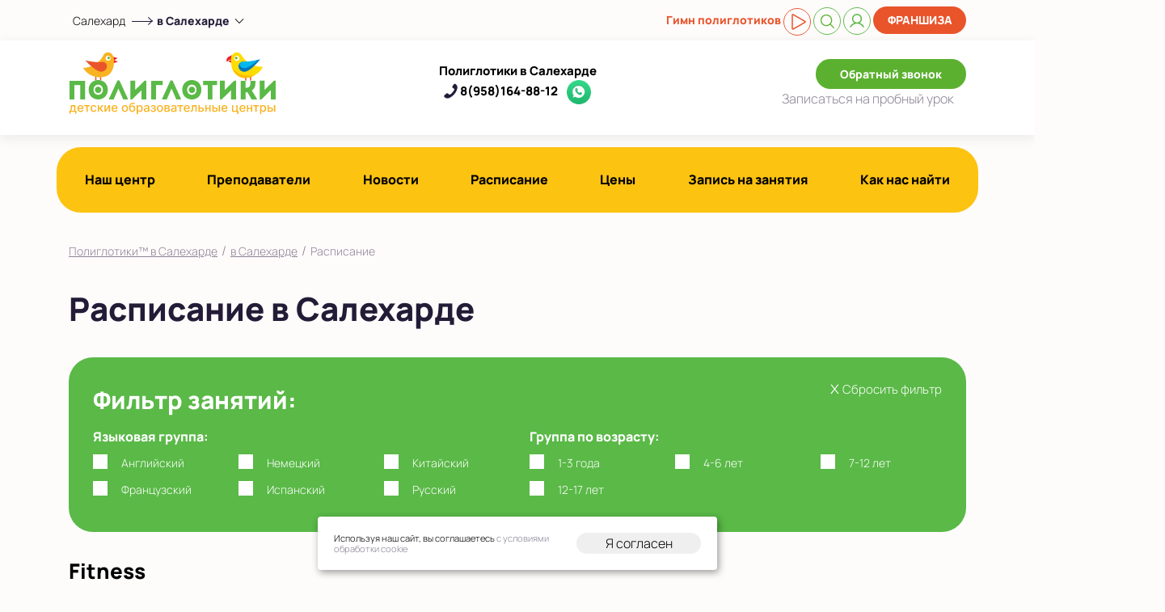

--- FILE ---
content_type: text/html; charset=utf-8
request_url: https://salekhard.poliglotiki.ru/raspisanie/salekhard
body_size: 85090
content:
<!doctype html>
<html lang="ru">
  <head>
        <link rel="icon" href="https://www.poliglotiki.ru/favicon.svg" type="image/svg+xml">
        <!-- Required meta tags -->
    <meta charset="utf-8">
    <meta http-equiv="Content-Type" content="text/html; charset=utf-8">
    <meta name="viewport" content="width=device-width, initial-scale=1, shrink-to-fit=no">

    <meta name="description" content="Расписание занятий в языковом центре Полиглотики в Салехарде! Мы рады видеть Вас и Ваших малышей у нас! До скорой встречи в нашем центре!" />
<link rel="stylesheet" type="text/css" href="/assets/86cfc430/colorbox.css" />
<link rel="stylesheet" type="text/css" href="/assets/4ccac0cb/css/intlTelInput.min.css" />
<title>Детский Языковой Центр Полиглотики в Красносельский районе - Расписание</title>

<!-- Bootstrap Reboot CSS -->
<style>
/*!
 * Bootstrap Reboot v4.1.1 (https://getbootstrap.com/)
 * Copyright 2011-2018 The Bootstrap Authors
 * Copyright 2011-2018 Twitter, Inc.
 * Licensed under MIT (https://github.com/twbs/bootstrap/blob/master/LICENSE)
 * Forked from Normalize.css, licensed MIT (https://github.com/necolas/normalize.css/blob/master/LICENSE.md)
 */

@font-face {
	font-family: 'Manrope Light';
    font-display: swap;
	src: url('/css2018/font/Manrope-Light.ttf'),
        url('/css2018/font/Manrope-Light.woff2') format('woff2'),
        url('/css2018/font/Manrope-Light.woff') format('woff');
}

@media all and (-ms-high-contrast: none), (-ms-high-contrast: active) {
    @font-face {
    	font-family: 'Manrope Light';
        font-display: swap;
    	src: url('/css2018/font/Manrope-Light.woff2') format('woff2'),
        url('/css2018/font/Manrope-Light.woff') format('woff');
    }
}

@font-face {
    font-family: 'Manrope Bold';
    font-display: swap;
    src: url('/css2018/font/Manrope-ExtraBold.woff2') format('woff2'),
        url('/css2018/font/Manrope-ExtraBold.woff') format('woff');
    font-weight: bold;
    font-style: normal;
}

@font-face {
  font-family: 'Manrope Bold Alt';
  font-display: swap;
  src: url('/css2018/font/Manrope-ExtraBold.woff2') format('woff2'),
  url('/css2018/font/Manrope-ExtraBold.woff') format('woff');
  font-weight: 700;
  font-style: normal;
}

@font-face {
    font-family: 'Manrope Book';
    font-display: swap;
    src: url('/css2018/font/Manrope-Medium.woff2') format('woff2'),
        url('/css2018/font/Manrope-Medium.woff') format('woff');
    font-weight: normal;
    font-style: normal;
}

@font-face {
	font-family: 'Manrope Black';
    font-display: swap;
	src: url('/css2018/font/Manrope-ExtraBold.woff2') format('woff2'),
         url('/css2018/font/Manrope-ExtraBold.woff') format('woff');
}

*,
*::before,
*::after {
  box-sizing: border-box;
}

html {
  font-family: Manrope Light;
  line-height: 1.15;
  -webkit-text-size-adjust: 100%;
  -ms-text-size-adjust: 100%;
  -ms-overflow-style: scrollbar;
  -webkit-tap-highlight-color: transparent;
}

@-ms-viewport {
  width: device-width;
}

article, aside, figcaption, figure, footer, header, hgroup, main, nav, section {
  display: block;
}

body {
  margin: 0;
  font-family: Manrope Light;
  font-size: 1rem;
  font-weight: 400;
  line-height: 1.5;
  color: #000000;
  /*color: #231c37;*/
  text-align: left;
  background-color: #fff;
}

[tabindex="-1"]:focus {
  outline: 0 !important;
}

hr {
  box-sizing: content-box;
  height: 0;
  overflow: visible;
}

h1, h2, h3, h4, h5, h6 {
  margin-top: 0;
  margin-bottom: 0.5rem;
}

p {
  margin-top: 0;
  margin-bottom: 1rem;
}

abbr[title],
abbr[data-original-title] {
  text-decoration: underline;
  -webkit-text-decoration: underline dotted;
  text-decoration: underline dotted;
  cursor: help;
  border-bottom: 0;
}

address {
  margin-bottom: 1rem;
  font-style: normal;
  line-height: inherit;
}

ol,
ul,
dl {
  margin-top: 0;
  margin-bottom: 1rem;
}

ol ol,
ul ul,
ol ul,
ul ol {
  margin-bottom: 0;
}

dt {
  font-weight: 700;
}

dd {
  margin-bottom: .5rem;
  margin-left: 0;
}

blockquote {
  margin: 0 0 1rem;
}

dfn {
  font-style: italic;
}

b,
strong {
  font-weight: bolder;
}

small {
  font-size: 80%;
}

sub,
sup {
  position: relative;
  font-size: 75%;
  line-height: 0;
  vertical-align: baseline;
}

sub {
  bottom: -.25em;
}

sup {
  top: -.5em;
}

a {
  color: #8b8496;
  text-decoration: none;
  background-color: transparent;
  -webkit-text-decoration-skip: objects;
}

a:hover {
  color: #231c37;
  text-decoration: underline;
}

a:not([href]):not([tabindex]) {
  color: inherit;
  text-decoration: none;
}

a:not([href]):not([tabindex]):hover, a:not([href]):not([tabindex]):focus {
  color: inherit;
  text-decoration: none;
}

a:not([href]):not([tabindex]):focus {
  outline: 0;
}

pre,
code,
kbd,
samp {
  font-family: SFMono-Regular, Menlo, Monaco, Consolas, "Liberation Mono", "Courier New", monospace;
  font-size: 1em;
}

pre {
  margin-top: 0;
  margin-bottom: 1rem;
  overflow: auto;
  -ms-overflow-style: scrollbar;
}

figure {
  margin: 0 0 1rem;
}

img {
  vertical-align: middle;
  border-style: none;
}

svg:not(:root) {
  overflow: hidden;
}

table {
  border-collapse: collapse;
}

caption {
  padding-top: 0.75rem;
  padding-bottom: 0.75rem;
  color: #6c757d;
  text-align: left;
  caption-side: bottom;
}

th {
  text-align: inherit;
}

label {
  display: inline-block;
  margin-bottom: 0.5rem;
}

button {
  border-radius: 0;
}

button:focus {
  outline: 1px dotted;
  outline: 5px auto -webkit-focus-ring-color;
}

input,
button,
select,
optgroup,
textarea {
  margin: 0;
  font-family: inherit;
  font-size: inherit;
  line-height: inherit;
}

button,
input {
  overflow: visible;
}

button,
select {
  text-transform: none;
}

button,
html [type="button"],
[type="reset"],
[type="submit"] {
  -webkit-appearance: button;
}

button::-moz-focus-inner,
[type="button"]::-moz-focus-inner,
[type="reset"]::-moz-focus-inner,
[type="submit"]::-moz-focus-inner {
  padding: 0;
  border-style: none;
}

input[type="radio"],
input[type="checkbox"] {
  box-sizing: border-box;
  padding: 0;
}

input[type="date"],
input[type="time"],
input[type="datetime-local"],
input[type="month"] {
  -webkit-appearance: listbox;
}

textarea {
  overflow: auto;
  resize: vertical;
}

fieldset {
  min-width: 0;
  padding: 0;
  margin: 0;
  border: 0;
}

legend {
  display: block;
  width: 100%;
  max-width: 100%;
  padding: 0;
  margin-bottom: .5rem;
  font-size: 1.5rem;
  line-height: inherit;
  color: inherit;
  white-space: normal;
}

progress {
  vertical-align: baseline;
}

[type="number"]::-webkit-inner-spin-button,
[type="number"]::-webkit-outer-spin-button {
  height: auto;
}

[type="search"] {
  outline-offset: -2px;
  -webkit-appearance: none;
}

[type="search"]::-webkit-search-cancel-button,
[type="search"]::-webkit-search-decoration {
  -webkit-appearance: none;
}

::-webkit-file-upload-button {
  font: inherit;
  -webkit-appearance: button;
}

output {
  display: inline-block;
}

summary {
  display: list-item;
  cursor: pointer;
}

template {
  display: none;
}

[hidden] {
  display: none !important;
}


.align-baseline {
  vertical-align: baseline !important;
}

.align-top {
  vertical-align: top !important;
}

.align-middle {
  vertical-align: middle !important;
}

.align-bottom {
  vertical-align: bottom !important;
}

.align-text-bottom {
  vertical-align: text-bottom !important;
}

.align-text-top {
  vertical-align: text-top !important;
}
 


.text-justify {
  text-align: justify !important;
}

.text-nowrap {
  white-space: nowrap !important;
}

.text-truncate {
  overflow: hidden;
  text-overflow: ellipsis;
  white-space: nowrap;
}

.text-left {
  text-align: left !important;
}

.text-right {
  text-align: right !important;
}

.text-center {
  text-align: center !important;
}

@media (min-width: 576px) {
  .text-sm-left {
    text-align: left !important;
  }
  .text-sm-right {
    text-align: right !important;
  }
  .text-sm-center {
    text-align: center !important;
  }
}

@media (min-width: 768px) {
  .text-md-left {
    text-align: left !important;
  }
  .text-md-right {
    text-align: right !important;
  }
  .text-md-center {
    text-align: center !important;
  }
}

@media (min-width: 992px) {
  .text-lg-left {
    text-align: left !important;
  }
  .text-lg-right {
    text-align: right !important;
  }
  .text-lg-center {
    text-align: center !important;
  }
}

@media (min-width: 1200px) {
  .text-xl-left {
    text-align: left !important;
  }
  .text-xl-right {
    text-align: right !important;
  }
  .text-xl-center {
    text-align: center !important;
  }
}

.text-lowercase {
  text-transform: lowercase !important;
}

.text-uppercase {
  text-transform: uppercase !important;
}

.text-capitalize {
  text-transform: capitalize !important;
}

.no-padding {
    padding: 0;
}</style>
<!-- Bootstrap CSS -->
<style>
/*!
 * Bootstrap Grid v4.1.1 (https://getbootstrap.com/)
 * Copyright 2011-2018 The Bootstrap Authors
 * Copyright 2011-2018 Twitter, Inc.
 * Licensed under MIT (https://github.com/twbs/bootstrap/blob/master/LICENSE)
 */
@-ms-viewport {
  width: device-width;
}

html {
  box-sizing: border-box;
  -ms-overflow-style: scrollbar;
}

*,
*::before,
*::after {
  box-sizing: inherit;
}

.container {
  width: 100%;
  padding-right: 15px;
  padding-left: 15px;
  margin-right: auto;
  margin-left: auto;
}

@media (min-width: 576px) {
  .container {
    max-width: 540px;
  }
}

@media (min-width: 768px) {
  .container {
    max-width: 720px;
  }
}

@media (min-width: 992px) {
  .container {
    max-width: 960px;
  }
}

@media (min-width: 1200px) {
  .container {
    max-width: 1140px;
  }
}

.container-fluid {
  width: 100%;
  padding-right: 15px;
  padding-left: 15px;
  margin-right: auto;
  margin-left: auto;
}

.row {
  display: -ms-flexbox;
  display: flex;
  -ms-flex-wrap: wrap;
  flex-wrap: wrap;
  margin-right: -15px;
  margin-left: -15px;
}

.no-gutters {
  margin-right: 0;
  margin-left: 0;
}

.no-gutters > .col,
.no-gutters > [class*="col-"] {
  padding-right: 0;
  padding-left: 0;
}

.col-1, .col-2, .col-3, .col-4, .col-5, .col-6, .col-7, .col-8, .col-9, .col-10, .col-11, .col-12, .col,
.col-auto, .col-sm-1, .col-sm-2, .col-sm-3, .col-sm-4, .col-sm-5, .col-sm-6, .col-sm-7, .col-sm-8, .col-sm-9, .col-sm-10, .col-sm-11, .col-sm-12, .col-sm,
.col-sm-auto, .col-md-1, .col-md-2, .col-md-3, .col-md-4, .col-md-5, .col-md-6, .col-md-7, .col-md-8, .col-md-9, .col-md-10, .col-md-11, .col-md-12, .col-md,
.col-md-auto, .col-lg-1, .col-lg-2, .col-lg-3, .col-lg-4, .col-lg-5, .col-lg-6, .col-lg-7, .col-lg-8, .col-lg-9, .col-lg-10, .col-lg-11, .col-lg-12, .col-lg,
.col-lg-auto, .col-xl-1, .col-xl-2, .col-xl-3, .col-xl-4, .col-xl-5, .col-xl-6, .col-xl-7, .col-xl-8, .col-xl-9, .col-xl-10, .col-xl-11, .col-xl-12, .col-xl,
.col-xl-auto {
  position: relative;
  width: 100%;
  min-height: 1px;
  padding-right: 15px;
  padding-left: 15px;
}

.col {
  -ms-flex-preferred-size: 0;
  flex-basis: 0;
  -ms-flex-positive: 1;
  flex-grow: 1;
  max-width: 100%;
}

.col-auto {
  -ms-flex: 0 0 auto;
  flex: 0 0 auto;
  width: auto;
  max-width: none;
}

.col-1 {
  -ms-flex: 0 0 8.333333%;
  flex: 0 0 8.333333%;
  max-width: 8.333333%;
}

.col-2 {
  -ms-flex: 0 0 16.666667%;
  flex: 0 0 16.666667%;
  max-width: 16.666667%;
}

.col-3 {
  -ms-flex: 0 0 25%;
  flex: 0 0 25%;
  max-width: 25%;
}

.col-4 {
  -ms-flex: 0 0 33.333333%;
  flex: 0 0 33.333333%;
  max-width: 33.333333%;
}

.col-5 {
  -ms-flex: 0 0 41.666667%;
  flex: 0 0 41.666667%;
  max-width: 41.666667%;
}

.col-6 {
  -ms-flex: 0 0 50%;
  flex: 0 0 50%;
  max-width: 50%;
}

.col-7 {
  -ms-flex: 0 0 58.333333%;
  flex: 0 0 58.333333%;
  max-width: 58.333333%;
}

.col-8 {
  -ms-flex: 0 0 66.666667%;
  flex: 0 0 66.666667%;
  max-width: 66.666667%;
}

.col-9 {
  -ms-flex: 0 0 75%;
  flex: 0 0 75%;
  max-width: 75%;
}

.col-10 {
  -ms-flex: 0 0 83.333333%;
  flex: 0 0 83.333333%;
  max-width: 83.333333%;
}

.col-11 {
  -ms-flex: 0 0 91.666667%;
  flex: 0 0 91.666667%;
  max-width: 91.666667%;
}

.col-12 {
  -ms-flex: 0 0 100%;
  flex: 0 0 100%;
  max-width: 100%;
}

.order-first {
  -ms-flex-order: -1;
  order: -1;
}

.order-last {
  -ms-flex-order: 13;
  order: 13;
}

.order-0 {
  -ms-flex-order: 0;
  order: 0;
}

.order-1 {
  -ms-flex-order: 1;
  order: 1;
}

.order-2 {
  -ms-flex-order: 2;
  order: 2;
}

.order-3 {
  -ms-flex-order: 3;
  order: 3;
}

.order-4 {
  -ms-flex-order: 4;
  order: 4;
}

.order-5 {
  -ms-flex-order: 5;
  order: 5;
}

.order-6 {
  -ms-flex-order: 6;
  order: 6;
}

.order-7 {
  -ms-flex-order: 7;
  order: 7;
}

.order-8 {
  -ms-flex-order: 8;
  order: 8;
}

.order-9 {
  -ms-flex-order: 9;
  order: 9;
}

.order-10 {
  -ms-flex-order: 10;
  order: 10;
}

.order-11 {
  -ms-flex-order: 11;
  order: 11;
}

.order-12 {
  -ms-flex-order: 12;
  order: 12;
}

.offset-1 {
  margin-left: 8.333333%;
}

.offset-2 {
  margin-left: 16.666667%;
}

.offset-3 {
  margin-left: 25%;
}

.offset-4 {
  margin-left: 33.333333%;
}

.offset-5 {
  margin-left: 41.666667%;
}

.offset-6 {
  margin-left: 50%;
}

.offset-7 {
  margin-left: 58.333333%;
}

.offset-8 {
  margin-left: 66.666667%;
}

.offset-9 {
  margin-left: 75%;
}

.offset-10 {
  margin-left: 83.333333%;
}

.offset-11 {
  margin-left: 91.666667%;
}

@media (min-width: 576px) {
  .col-sm {
    -ms-flex-preferred-size: 0;
    flex-basis: 0;
    -ms-flex-positive: 1;
    flex-grow: 1;
    max-width: 100%;
  }
  .col-sm-auto {
    -ms-flex: 0 0 auto;
    flex: 0 0 auto;
    width: auto;
    max-width: none;
  }
  .col-sm-1 {
    -ms-flex: 0 0 8.333333%;
    flex: 0 0 8.333333%;
    max-width: 8.333333%;
  }
  .col-sm-2 {
    -ms-flex: 0 0 16.666667%;
    flex: 0 0 16.666667%;
    max-width: 16.666667%;
  }
  .col-sm-3 {
    -ms-flex: 0 0 25%;
    flex: 0 0 25%;
    max-width: 25%;
  }
  .col-sm-4 {
    -ms-flex: 0 0 33.333333%;
    flex: 0 0 33.333333%;
    max-width: 33.333333%;
  }
  .col-sm-5 {
    -ms-flex: 0 0 41.666667%;
    flex: 0 0 41.666667%;
    max-width: 41.666667%;
  }
  .col-sm-6 {
    -ms-flex: 0 0 50%;
    flex: 0 0 50%;
    max-width: 50%;
  }
  .col-sm-7 {
    -ms-flex: 0 0 58.333333%;
    flex: 0 0 58.333333%;
    max-width: 58.333333%;
  }
  .col-sm-8 {
    -ms-flex: 0 0 66.666667%;
    flex: 0 0 66.666667%;
    max-width: 66.666667%;
  }
  .col-sm-9 {
    -ms-flex: 0 0 75%;
    flex: 0 0 75%;
    max-width: 75%;
  }
  .col-sm-10 {
    -ms-flex: 0 0 83.333333%;
    flex: 0 0 83.333333%;
    max-width: 83.333333%;
  }
  .col-sm-11 {
    -ms-flex: 0 0 91.666667%;
    flex: 0 0 91.666667%;
    max-width: 91.666667%;
  }
  .col-sm-12 {
    -ms-flex: 0 0 100%;
    flex: 0 0 100%;
    max-width: 100%;
  }
  .order-sm-first {
    -ms-flex-order: -1;
    order: -1;
  }
  .order-sm-last {
    -ms-flex-order: 13;
    order: 13;
  }
  .order-sm-0 {
    -ms-flex-order: 0;
    order: 0;
  }
  .order-sm-1 {
    -ms-flex-order: 1;
    order: 1;
  }
  .order-sm-2 {
    -ms-flex-order: 2;
    order: 2;
  }
  .order-sm-3 {
    -ms-flex-order: 3;
    order: 3;
  }
  .order-sm-4 {
    -ms-flex-order: 4;
    order: 4;
  }
  .order-sm-5 {
    -ms-flex-order: 5;
    order: 5;
  }
  .order-sm-6 {
    -ms-flex-order: 6;
    order: 6;
  }
  .order-sm-7 {
    -ms-flex-order: 7;
    order: 7;
  }
  .order-sm-8 {
    -ms-flex-order: 8;
    order: 8;
  }
  .order-sm-9 {
    -ms-flex-order: 9;
    order: 9;
  }
  .order-sm-10 {
    -ms-flex-order: 10;
    order: 10;
  }
  .order-sm-11 {
    -ms-flex-order: 11;
    order: 11;
  }
  .order-sm-12 {
    -ms-flex-order: 12;
    order: 12;
  }
  .offset-sm-0 {
    margin-left: 0;
  }
  .offset-sm-1 {
    margin-left: 8.333333%;
  }
  .offset-sm-2 {
    margin-left: 16.666667%;
  }
  .offset-sm-3 {
    margin-left: 25%;
  }
  .offset-sm-4 {
    margin-left: 33.333333%;
  }
  .offset-sm-5 {
    margin-left: 41.666667%;
  }
  .offset-sm-6 {
    margin-left: 50%;
  }
  .offset-sm-7 {
    margin-left: 58.333333%;
  }
  .offset-sm-8 {
    margin-left: 66.666667%;
  }
  .offset-sm-9 {
    margin-left: 75%;
  }
  .offset-sm-10 {
    margin-left: 83.333333%;
  }
  .offset-sm-11 {
    margin-left: 91.666667%;
  }
}

@media (min-width: 768px) {
  .col-md {
    -ms-flex-preferred-size: 0;
    flex-basis: 0;
    -ms-flex-positive: 1;
    flex-grow: 1;
    max-width: 100%;
  }
  .col-md-auto {
    -ms-flex: 0 0 auto;
    flex: 0 0 auto;
    width: auto;
    max-width: none;
  }
  .col-md-1 {
    -ms-flex: 0 0 8.333333%;
    flex: 0 0 8.333333%;
    max-width: 8.333333%;
  }
  .col-md-2 {
    -ms-flex: 0 0 16.666667%;
    flex: 0 0 16.666667%;
    max-width: 16.666667%;
  }
  .col-md-3 {
    -ms-flex: 0 0 25%;
    flex: 0 0 25%;
    max-width: 25%;
  }
  .col-md-4 {
    -ms-flex: 0 0 33.333333%;
    flex: 0 0 33.333333%;
    max-width: 33.333333%;
  }
  .col-md-5 {
    -ms-flex: 0 0 41.666667%;
    flex: 0 0 41.666667%;
    max-width: 41.666667%;
  }
  .col-md-6 {
    -ms-flex: 0 0 50%;
    flex: 0 0 50%;
    max-width: 50%;
  }
  .col-md-7 {
    -ms-flex: 0 0 58.333333%;
    flex: 0 0 58.333333%;
    max-width: 58.333333%;
  }
  .col-md-8 {
    -ms-flex: 0 0 66.666667%;
    flex: 0 0 66.666667%;
    max-width: 66.666667%;
  }
  .col-md-9 {
    -ms-flex: 0 0 75%;
    flex: 0 0 75%;
    max-width: 75%;
  }
  .col-md-10 {
    -ms-flex: 0 0 83.333333%;
    flex: 0 0 83.333333%;
    max-width: 83.333333%;
  }
  .col-md-11 {
    -ms-flex: 0 0 91.666667%;
    flex: 0 0 91.666667%;
    max-width: 91.666667%;
  }
  .col-md-12 {
    -ms-flex: 0 0 100%;
    flex: 0 0 100%;
    max-width: 100%;
  }
  .order-md-first {
    -ms-flex-order: -1;
    order: -1;
  }
  .order-md-last {
    -ms-flex-order: 13;
    order: 13;
  }
  .order-md-0 {
    -ms-flex-order: 0;
    order: 0;
  }
  .order-md-1 {
    -ms-flex-order: 1;
    order: 1;
  }
  .order-md-2 {
    -ms-flex-order: 2;
    order: 2;
  }
  .order-md-3 {
    -ms-flex-order: 3;
    order: 3;
  }
  .order-md-4 {
    -ms-flex-order: 4;
    order: 4;
  }
  .order-md-5 {
    -ms-flex-order: 5;
    order: 5;
  }
  .order-md-6 {
    -ms-flex-order: 6;
    order: 6;
  }
  .order-md-7 {
    -ms-flex-order: 7;
    order: 7;
  }
  .order-md-8 {
    -ms-flex-order: 8;
    order: 8;
  }
  .order-md-9 {
    -ms-flex-order: 9;
    order: 9;
  }
  .order-md-10 {
    -ms-flex-order: 10;
    order: 10;
  }
  .order-md-11 {
    -ms-flex-order: 11;
    order: 11;
  }
  .order-md-12 {
    -ms-flex-order: 12;
    order: 12;
  }
  .offset-md-0 {
    margin-left: 0;
  }
  .offset-md-1 {
    margin-left: 8.333333%;
  }
  .offset-md-2 {
    margin-left: 16.666667%;
  }
  .offset-md-3 {
    margin-left: 25%;
  }
  .offset-md-4 {
    margin-left: 33.333333%;
  }
  .offset-md-5 {
    margin-left: 41.666667%;
  }
  .offset-md-6 {
    margin-left: 50%;
  }
  .offset-md-7 {
    margin-left: 58.333333%;
  }
  .offset-md-8 {
    margin-left: 66.666667%;
  }
  .offset-md-9 {
    margin-left: 75%;
  }
  .offset-md-10 {
    margin-left: 83.333333%;
  }
  .offset-md-11 {
    margin-left: 91.666667%;
  }
}

@media (min-width: 992px) {
  .col-lg {
    -ms-flex-preferred-size: 0;
    flex-basis: 0;
    -ms-flex-positive: 1;
    flex-grow: 1;
    max-width: 100%;
  }
  .col-lg-auto {
    -ms-flex: 0 0 auto;
    flex: 0 0 auto;
    width: auto;
    max-width: none;
  }
  .col-lg-1 {
    -ms-flex: 0 0 8.333333%;
    flex: 0 0 8.333333%;
    max-width: 8.333333%;
  }
  .col-lg-2 {
    -ms-flex: 0 0 16.666667%;
    flex: 0 0 16.666667%;
    max-width: 16.666667%;
  }
  .col-lg-3 {
    -ms-flex: 0 0 25%;
    flex: 0 0 25%;
    max-width: 25%;
  }
  .col-lg-4 {
    -ms-flex: 0 0 33.333333%;
    flex: 0 0 33.333333%;
    max-width: 33.333333%;
  }
  .col-lg-5 {
    -ms-flex: 0 0 41.666667%;
    flex: 0 0 41.666667%;
    max-width: 41.666667%;
  }
  .col-lg-6 {
    -ms-flex: 0 0 50%;
    flex: 0 0 50%;
    max-width: 50%;
  }
  .col-lg-7 {
    -ms-flex: 0 0 58.333333%;
    flex: 0 0 58.333333%;
    max-width: 58.333333%;
  }
  .col-lg-8 {
    -ms-flex: 0 0 66.666667%;
    flex: 0 0 66.666667%;
    max-width: 66.666667%;
  }
  .col-lg-9 {
    -ms-flex: 0 0 75%;
    flex: 0 0 75%;
    max-width: 75%;
  }
  .col-lg-10 {
    -ms-flex: 0 0 83.333333%;
    flex: 0 0 83.333333%;
    max-width: 83.333333%;
  }
  .col-lg-11 {
    -ms-flex: 0 0 91.666667%;
    flex: 0 0 91.666667%;
    max-width: 91.666667%;
  }
  .col-lg-12 {
    -ms-flex: 0 0 100%;
    flex: 0 0 100%;
    max-width: 100%;
  }
  .order-lg-first {
    -ms-flex-order: -1;
    order: -1;
  }
  .order-lg-last {
    -ms-flex-order: 13;
    order: 13;
  }
  .order-lg-0 {
    -ms-flex-order: 0;
    order: 0;
  }
  .order-lg-1 {
    -ms-flex-order: 1;
    order: 1;
  }
  .order-lg-2 {
    -ms-flex-order: 2;
    order: 2;
  }
  .order-lg-3 {
    -ms-flex-order: 3;
    order: 3;
  }
  .order-lg-4 {
    -ms-flex-order: 4;
    order: 4;
  }
  .order-lg-5 {
    -ms-flex-order: 5;
    order: 5;
  }
  .order-lg-6 {
    -ms-flex-order: 6;
    order: 6;
  }
  .order-lg-7 {
    -ms-flex-order: 7;
    order: 7;
  }
  .order-lg-8 {
    -ms-flex-order: 8;
    order: 8;
  }
  .order-lg-9 {
    -ms-flex-order: 9;
    order: 9;
  }
  .order-lg-10 {
    -ms-flex-order: 10;
    order: 10;
  }
  .order-lg-11 {
    -ms-flex-order: 11;
    order: 11;
  }
  .order-lg-12 {
    -ms-flex-order: 12;
    order: 12;
  }
  .offset-lg-0 {
    margin-left: 0;
  }
  .offset-lg-1 {
    margin-left: 8.333333%;
  }
  .offset-lg-2 {
    margin-left: 16.666667%;
  }
  .offset-lg-3 {
    margin-left: 25%;
  }
  .offset-lg-4 {
    margin-left: 33.333333%;
  }
  .offset-lg-5 {
    margin-left: 41.666667%;
  }
  .offset-lg-6 {
    margin-left: 50%;
  }
  .offset-lg-7 {
    margin-left: 58.333333%;
  }
  .offset-lg-8 {
    margin-left: 66.666667%;
  }
  .offset-lg-9 {
    margin-left: 75%;
  }
  .offset-lg-10 {
    margin-left: 83.333333%;
  }
  .offset-lg-11 {
    margin-left: 91.666667%;
  }
}

@media (min-width: 1200px) {
  .col-xl {
    -ms-flex-preferred-size: 0;
    flex-basis: 0;
    -ms-flex-positive: 1;
    flex-grow: 1;
    max-width: 100%;
  }
  .col-xl-auto {
    -ms-flex: 0 0 auto;
    flex: 0 0 auto;
    width: auto;
    max-width: none;
  }
  .col-xl-1 {
    -ms-flex: 0 0 8.333333%;
    flex: 0 0 8.333333%;
    max-width: 8.333333%;
  }
  .col-xl-2 {
    -ms-flex: 0 0 16.666667%;
    flex: 0 0 16.666667%;
    max-width: 16.666667%;
  }
  .col-xl-3 {
    -ms-flex: 0 0 25%;
    flex: 0 0 25%;
    max-width: 25%;
  }
  .col-xl-4 {
    -ms-flex: 0 0 33.333333%;
    flex: 0 0 33.333333%;
    max-width: 33.333333%;
  }
  .col-xl-5 {
    -ms-flex: 0 0 41.666667%;
    flex: 0 0 41.666667%;
    max-width: 41.666667%;
  }
  .col-xl-6 {
    -ms-flex: 0 0 50%;
    flex: 0 0 50%;
    max-width: 50%;
  }
  .col-xl-7 {
    -ms-flex: 0 0 58.333333%;
    flex: 0 0 58.333333%;
    max-width: 58.333333%;
  }
  .col-xl-8 {
    -ms-flex: 0 0 66.666667%;
    flex: 0 0 66.666667%;
    max-width: 66.666667%;
  }
  .col-xl-9 {
    -ms-flex: 0 0 75%;
    flex: 0 0 75%;
    max-width: 75%;
  }
  .col-xl-10 {
    -ms-flex: 0 0 83.333333%;
    flex: 0 0 83.333333%;
    max-width: 83.333333%;
  }
  .col-xl-11 {
    -ms-flex: 0 0 91.666667%;
    flex: 0 0 91.666667%;
    max-width: 91.666667%;
  }
  .col-xl-12 {
    -ms-flex: 0 0 100%;
    flex: 0 0 100%;
    max-width: 100%;
  }
  .order-xl-first {
    -ms-flex-order: -1;
    order: -1;
  }
  .order-xl-last {
    -ms-flex-order: 13;
    order: 13;
  }
  .order-xl-0 {
    -ms-flex-order: 0;
    order: 0;
  }
  .order-xl-1 {
    -ms-flex-order: 1;
    order: 1;
  }
  .order-xl-2 {
    -ms-flex-order: 2;
    order: 2;
  }
  .order-xl-3 {
    -ms-flex-order: 3;
    order: 3;
  }
  .order-xl-4 {
    -ms-flex-order: 4;
    order: 4;
  }
  .order-xl-5 {
    -ms-flex-order: 5;
    order: 5;
  }
  .order-xl-6 {
    -ms-flex-order: 6;
    order: 6;
  }
  .order-xl-7 {
    -ms-flex-order: 7;
    order: 7;
  }
  .order-xl-8 {
    -ms-flex-order: 8;
    order: 8;
  }
  .order-xl-9 {
    -ms-flex-order: 9;
    order: 9;
  }
  .order-xl-10 {
    -ms-flex-order: 10;
    order: 10;
  }
  .order-xl-11 {
    -ms-flex-order: 11;
    order: 11;
  }
  .order-xl-12 {
    -ms-flex-order: 12;
    order: 12;
  }
  .offset-xl-0 {
    margin-left: 0;
  }
  .offset-xl-1 {
    margin-left: 8.333333%;
  }
  .offset-xl-2 {
    margin-left: 16.666667%;
  }
  .offset-xl-3 {
    margin-left: 25%;
  }
  .offset-xl-4 {
    margin-left: 33.333333%;
  }
  .offset-xl-5 {
    margin-left: 41.666667%;
  }
  .offset-xl-6 {
    margin-left: 50%;
  }
  .offset-xl-7 {
    margin-left: 58.333333%;
  }
  .offset-xl-8 {
    margin-left: 66.666667%;
  }
  .offset-xl-9 {
    margin-left: 75%;
  }
  .offset-xl-10 {
    margin-left: 83.333333%;
  }
  .offset-xl-11 {
    margin-left: 91.666667%;
  }
}

.d-none {
  display: none !important;
}

.d-inline {
  display: inline !important;
}

.d-inline-block {
  display: inline-block !important;
}

.d-block {
  display: block !important;
}

.d-table {
  display: table !important;
}

.d-table-row {
  display: table-row !important;
}

.d-table-cell {
  display: table-cell !important;
}

.d-flex {
  display: -ms-flexbox !important;
  display: flex !important;
}

.d-inline-flex {
  display: -ms-inline-flexbox !important;
  display: inline-flex !important;
}

@media (min-width: 576px) {
  .d-sm-none {
    display: none !important;
  }
  .d-sm-inline {
    display: inline !important;
  }
  .d-sm-inline-block {
    display: inline-block !important;
  }
  .d-sm-block {
    display: block !important;
  }
  .d-sm-table {
    display: table !important;
  }
  .d-sm-table-row {
    display: table-row !important;
  }
  .d-sm-table-cell {
    display: table-cell !important;
  }
  .d-sm-flex {
    display: -ms-flexbox !important;
    display: flex !important;
  }
  .d-sm-inline-flex {
    display: -ms-inline-flexbox !important;
    display: inline-flex !important;
  }
}

@media (min-width: 768px) {
  .d-md-none {
    display: none !important;
  }
  .d-md-inline {
    display: inline !important;
  }
  .d-md-inline-block {
    display: inline-block !important;
  }
  .d-md-block {
    display: block !important;
  }
  .d-md-table {
    display: table !important;
  }
  .d-md-table-row {
    display: table-row !important;
  }
  .d-md-table-cell {
    display: table-cell !important;
  }
  .d-md-flex {
    display: -ms-flexbox !important;
    display: flex !important;
  }
  .d-md-inline-flex {
    display: -ms-inline-flexbox !important;
    display: inline-flex !important;
  }
}

@media (min-width: 992px) {
  .d-lg-none {
    display: none !important;
  }
  .d-lg-inline {
    display: inline !important;
  }
  .d-lg-inline-block {
    display: inline-block !important;
  }
  .d-lg-block {
    display: block !important;
  }
  .d-lg-table {
    display: table !important;
  }
  .d-lg-table-row {
    display: table-row !important;
  }
  .d-lg-table-cell {
    display: table-cell !important;
  }
  .d-lg-flex {
    display: -ms-flexbox !important;
    display: flex !important;
  }
  .d-lg-inline-flex {
    display: -ms-inline-flexbox !important;
    display: inline-flex !important;
  }
}

@media (min-width: 1200px) {
  .d-xl-none {
    display: none !important;
  }
  .d-xl-inline {
    display: inline !important;
  }
  .d-xl-inline-block {
    display: inline-block !important;
  }
  .d-xl-block {
    display: block !important;
  }
  .d-xl-table {
    display: table !important;
  }
  .d-xl-table-row {
    display: table-row !important;
  }
  .d-xl-table-cell {
    display: table-cell !important;
  }
  .d-xl-flex {
    display: -ms-flexbox !important;
    display: flex !important;
  }
  .d-xl-inline-flex {
    display: -ms-inline-flexbox !important;
    display: inline-flex !important;
  }
}

@media print {
  .d-print-none {
    display: none !important;
  }
  .d-print-inline {
    display: inline !important;
  }
  .d-print-inline-block {
    display: inline-block !important;
  }
  .d-print-block {
    display: block !important;
  }
  .d-print-table {
    display: table !important;
  }
  .d-print-table-row {
    display: table-row !important;
  }
  .d-print-table-cell {
    display: table-cell !important;
  }
  .d-print-flex {
    display: -ms-flexbox !important;
    display: flex !important;
  }
  .d-print-inline-flex {
    display: -ms-inline-flexbox !important;
    display: inline-flex !important;
  }
}

.flex-row {
  -ms-flex-direction: row !important;
  flex-direction: row !important;
}

.flex-column {
  -ms-flex-direction: column !important;
  flex-direction: column !important;
}

.flex-row-reverse {
  -ms-flex-direction: row-reverse !important;
  flex-direction: row-reverse !important;
}

.flex-column-reverse {
  -ms-flex-direction: column-reverse !important;
  flex-direction: column-reverse !important;
}

.flex-wrap {
  -ms-flex-wrap: wrap !important;
  flex-wrap: wrap !important;
}

.flex-nowrap {
  -ms-flex-wrap: nowrap !important;
  flex-wrap: nowrap !important;
}

.flex-wrap-reverse {
  -ms-flex-wrap: wrap-reverse !important;
  flex-wrap: wrap-reverse !important;
}

.flex-fill {
  -ms-flex: 1 1 auto !important;
  flex: 1 1 auto !important;
}

.flex-grow-0 {
  -ms-flex-positive: 0 !important;
  flex-grow: 0 !important;
}

.flex-grow-1 {
  -ms-flex-positive: 1 !important;
  flex-grow: 1 !important;
}

.flex-shrink-0 {
  -ms-flex-negative: 0 !important;
  flex-shrink: 0 !important;
}

.flex-shrink-1 {
  -ms-flex-negative: 1 !important;
  flex-shrink: 1 !important;
}

.justify-content-start {
  -ms-flex-pack: start !important;
  justify-content: flex-start !important;
}

.justify-content-end {
  -ms-flex-pack: end !important;
  justify-content: flex-end !important;
}

.justify-content-center {
  -ms-flex-pack: center !important;
  justify-content: center !important;
}

.justify-content-between {
  -ms-flex-pack: justify !important;
  justify-content: space-between !important;
}

.justify-content-around {
  -ms-flex-pack: distribute !important;
  justify-content: space-around !important;
}

.align-items-start {
  -ms-flex-align: start !important;
  align-items: flex-start !important;
}

.align-items-end {
  -ms-flex-align: end !important;
  align-items: flex-end !important;
}

.align-items-center {
  -ms-flex-align: center !important;
  align-items: center !important;
}

.align-items-baseline {
  -ms-flex-align: baseline !important;
  align-items: baseline !important;
}

.align-items-stretch {
  -ms-flex-align: stretch !important;
  align-items: stretch !important;
}

.align-content-start {
  -ms-flex-line-pack: start !important;
  align-content: flex-start !important;
}

.align-content-end {
  -ms-flex-line-pack: end !important;
  align-content: flex-end !important;
}

.align-content-center {
  -ms-flex-line-pack: center !important;
  align-content: center !important;
}

.align-content-between {
  -ms-flex-line-pack: justify !important;
  align-content: space-between !important;
}

.align-content-around {
  -ms-flex-line-pack: distribute !important;
  align-content: space-around !important;
}

.align-content-stretch {
  -ms-flex-line-pack: stretch !important;
  align-content: stretch !important;
}

.align-self-auto {
  -ms-flex-item-align: auto !important;
  align-self: auto !important;
}

.align-self-start {
  -ms-flex-item-align: start !important;
  align-self: flex-start !important;
}

.align-self-end {
  -ms-flex-item-align: end !important;
  align-self: flex-end !important;
}

.align-self-center {
  -ms-flex-item-align: center !important;
  align-self: center !important;
}

.align-self-baseline {
  -ms-flex-item-align: baseline !important;
  align-self: baseline !important;
}

.align-self-stretch {
  -ms-flex-item-align: stretch !important;
  align-self: stretch !important;
}

@media (min-width: 576px) {
  .flex-sm-row {
    -ms-flex-direction: row !important;
    flex-direction: row !important;
  }
  .flex-sm-column {
    -ms-flex-direction: column !important;
    flex-direction: column !important;
  }
  .flex-sm-row-reverse {
    -ms-flex-direction: row-reverse !important;
    flex-direction: row-reverse !important;
  }
  .flex-sm-column-reverse {
    -ms-flex-direction: column-reverse !important;
    flex-direction: column-reverse !important;
  }
  .flex-sm-wrap {
    -ms-flex-wrap: wrap !important;
    flex-wrap: wrap !important;
  }
  .flex-sm-nowrap {
    -ms-flex-wrap: nowrap !important;
    flex-wrap: nowrap !important;
  }
  .flex-sm-wrap-reverse {
    -ms-flex-wrap: wrap-reverse !important;
    flex-wrap: wrap-reverse !important;
  }
  .flex-sm-fill {
    -ms-flex: 1 1 auto !important;
    flex: 1 1 auto !important;
  }
  .flex-sm-grow-0 {
    -ms-flex-positive: 0 !important;
    flex-grow: 0 !important;
  }
  .flex-sm-grow-1 {
    -ms-flex-positive: 1 !important;
    flex-grow: 1 !important;
  }
  .flex-sm-shrink-0 {
    -ms-flex-negative: 0 !important;
    flex-shrink: 0 !important;
  }
  .flex-sm-shrink-1 {
    -ms-flex-negative: 1 !important;
    flex-shrink: 1 !important;
  }
  .justify-content-sm-start {
    -ms-flex-pack: start !important;
    justify-content: flex-start !important;
  }
  .justify-content-sm-end {
    -ms-flex-pack: end !important;
    justify-content: flex-end !important;
  }
  .justify-content-sm-center {
    -ms-flex-pack: center !important;
    justify-content: center !important;
  }
  .justify-content-sm-between {
    -ms-flex-pack: justify !important;
    justify-content: space-between !important;
  }
  .justify-content-sm-around {
    -ms-flex-pack: distribute !important;
    justify-content: space-around !important;
  }
  .align-items-sm-start {
    -ms-flex-align: start !important;
    align-items: flex-start !important;
  }
  .align-items-sm-end {
    -ms-flex-align: end !important;
    align-items: flex-end !important;
  }
  .align-items-sm-center {
    -ms-flex-align: center !important;
    align-items: center !important;
  }
  .align-items-sm-baseline {
    -ms-flex-align: baseline !important;
    align-items: baseline !important;
  }
  .align-items-sm-stretch {
    -ms-flex-align: stretch !important;
    align-items: stretch !important;
  }
  .align-content-sm-start {
    -ms-flex-line-pack: start !important;
    align-content: flex-start !important;
  }
  .align-content-sm-end {
    -ms-flex-line-pack: end !important;
    align-content: flex-end !important;
  }
  .align-content-sm-center {
    -ms-flex-line-pack: center !important;
    align-content: center !important;
  }
  .align-content-sm-between {
    -ms-flex-line-pack: justify !important;
    align-content: space-between !important;
  }
  .align-content-sm-around {
    -ms-flex-line-pack: distribute !important;
    align-content: space-around !important;
  }
  .align-content-sm-stretch {
    -ms-flex-line-pack: stretch !important;
    align-content: stretch !important;
  }
  .align-self-sm-auto {
    -ms-flex-item-align: auto !important;
    align-self: auto !important;
  }
  .align-self-sm-start {
    -ms-flex-item-align: start !important;
    align-self: flex-start !important;
  }
  .align-self-sm-end {
    -ms-flex-item-align: end !important;
    align-self: flex-end !important;
  }
  .align-self-sm-center {
    -ms-flex-item-align: center !important;
    align-self: center !important;
  }
  .align-self-sm-baseline {
    -ms-flex-item-align: baseline !important;
    align-self: baseline !important;
  }
  .align-self-sm-stretch {
    -ms-flex-item-align: stretch !important;
    align-self: stretch !important;
  }
}

@media (min-width: 768px) {
  .flex-md-row {
    -ms-flex-direction: row !important;
    flex-direction: row !important;
  }
  .flex-md-column {
    -ms-flex-direction: column !important;
    flex-direction: column !important;
  }
  .flex-md-row-reverse {
    -ms-flex-direction: row-reverse !important;
    flex-direction: row-reverse !important;
  }
  .flex-md-column-reverse {
    -ms-flex-direction: column-reverse !important;
    flex-direction: column-reverse !important;
  }
  .flex-md-wrap {
    -ms-flex-wrap: wrap !important;
    flex-wrap: wrap !important;
  }
  .flex-md-nowrap {
    -ms-flex-wrap: nowrap !important;
    flex-wrap: nowrap !important;
  }
  .flex-md-wrap-reverse {
    -ms-flex-wrap: wrap-reverse !important;
    flex-wrap: wrap-reverse !important;
  }
  .flex-md-fill {
    -ms-flex: 1 1 auto !important;
    flex: 1 1 auto !important;
  }
  .flex-md-grow-0 {
    -ms-flex-positive: 0 !important;
    flex-grow: 0 !important;
  }
  .flex-md-grow-1 {
    -ms-flex-positive: 1 !important;
    flex-grow: 1 !important;
  }
  .flex-md-shrink-0 {
    -ms-flex-negative: 0 !important;
    flex-shrink: 0 !important;
  }
  .flex-md-shrink-1 {
    -ms-flex-negative: 1 !important;
    flex-shrink: 1 !important;
  }
  .justify-content-md-start {
    -ms-flex-pack: start !important;
    justify-content: flex-start !important;
  }
  .justify-content-md-end {
    -ms-flex-pack: end !important;
    justify-content: flex-end !important;
  }
  .justify-content-md-center {
    -ms-flex-pack: center !important;
    justify-content: center !important;
  }
  .justify-content-md-between {
    -ms-flex-pack: justify !important;
    justify-content: space-between !important;
  }
  .justify-content-md-around {
    -ms-flex-pack: distribute !important;
    justify-content: space-around !important;
  }
  .align-items-md-start {
    -ms-flex-align: start !important;
    align-items: flex-start !important;
  }
  .align-items-md-end {
    -ms-flex-align: end !important;
    align-items: flex-end !important;
  }
  .align-items-md-center {
    -ms-flex-align: center !important;
    align-items: center !important;
  }
  .align-items-md-baseline {
    -ms-flex-align: baseline !important;
    align-items: baseline !important;
  }
  .align-items-md-stretch {
    -ms-flex-align: stretch !important;
    align-items: stretch !important;
  }
  .align-content-md-start {
    -ms-flex-line-pack: start !important;
    align-content: flex-start !important;
  }
  .align-content-md-end {
    -ms-flex-line-pack: end !important;
    align-content: flex-end !important;
  }
  .align-content-md-center {
    -ms-flex-line-pack: center !important;
    align-content: center !important;
  }
  .align-content-md-between {
    -ms-flex-line-pack: justify !important;
    align-content: space-between !important;
  }
  .align-content-md-around {
    -ms-flex-line-pack: distribute !important;
    align-content: space-around !important;
  }
  .align-content-md-stretch {
    -ms-flex-line-pack: stretch !important;
    align-content: stretch !important;
  }
  .align-self-md-auto {
    -ms-flex-item-align: auto !important;
    align-self: auto !important;
  }
  .align-self-md-start {
    -ms-flex-item-align: start !important;
    align-self: flex-start !important;
  }
  .align-self-md-end {
    -ms-flex-item-align: end !important;
    align-self: flex-end !important;
  }
  .align-self-md-center {
    -ms-flex-item-align: center !important;
    align-self: center !important;
  }
  .align-self-md-baseline {
    -ms-flex-item-align: baseline !important;
    align-self: baseline !important;
  }
  .align-self-md-stretch {
    -ms-flex-item-align: stretch !important;
    align-self: stretch !important;
  }
}

@media (min-width: 992px) {
  .flex-lg-row {
    -ms-flex-direction: row !important;
    flex-direction: row !important;
  }
  .flex-lg-column {
    -ms-flex-direction: column !important;
    flex-direction: column !important;
  }
  .flex-lg-row-reverse {
    -ms-flex-direction: row-reverse !important;
    flex-direction: row-reverse !important;
  }
  .flex-lg-column-reverse {
    -ms-flex-direction: column-reverse !important;
    flex-direction: column-reverse !important;
  }
  .flex-lg-wrap {
    -ms-flex-wrap: wrap !important;
    flex-wrap: wrap !important;
  }
  .flex-lg-nowrap {
    -ms-flex-wrap: nowrap !important;
    flex-wrap: nowrap !important;
  }
  .flex-lg-wrap-reverse {
    -ms-flex-wrap: wrap-reverse !important;
    flex-wrap: wrap-reverse !important;
  }
  .flex-lg-fill {
    -ms-flex: 1 1 auto !important;
    flex: 1 1 auto !important;
  }
  .flex-lg-grow-0 {
    -ms-flex-positive: 0 !important;
    flex-grow: 0 !important;
  }
  .flex-lg-grow-1 {
    -ms-flex-positive: 1 !important;
    flex-grow: 1 !important;
  }
  .flex-lg-shrink-0 {
    -ms-flex-negative: 0 !important;
    flex-shrink: 0 !important;
  }
  .flex-lg-shrink-1 {
    -ms-flex-negative: 1 !important;
    flex-shrink: 1 !important;
  }
  .justify-content-lg-start {
    -ms-flex-pack: start !important;
    justify-content: flex-start !important;
  }
  .justify-content-lg-end {
    -ms-flex-pack: end !important;
    justify-content: flex-end !important;
  }
  .justify-content-lg-center {
    -ms-flex-pack: center !important;
    justify-content: center !important;
  }
  .justify-content-lg-between {
    -ms-flex-pack: justify !important;
    justify-content: space-between !important;
  }
  .justify-content-lg-around {
    -ms-flex-pack: distribute !important;
    justify-content: space-around !important;
  }
  .align-items-lg-start {
    -ms-flex-align: start !important;
    align-items: flex-start !important;
  }
  .align-items-lg-end {
    -ms-flex-align: end !important;
    align-items: flex-end !important;
  }
  .align-items-lg-center {
    -ms-flex-align: center !important;
    align-items: center !important;
  }
  .align-items-lg-baseline {
    -ms-flex-align: baseline !important;
    align-items: baseline !important;
  }
  .align-items-lg-stretch {
    -ms-flex-align: stretch !important;
    align-items: stretch !important;
  }
  .align-content-lg-start {
    -ms-flex-line-pack: start !important;
    align-content: flex-start !important;
  }
  .align-content-lg-end {
    -ms-flex-line-pack: end !important;
    align-content: flex-end !important;
  }
  .align-content-lg-center {
    -ms-flex-line-pack: center !important;
    align-content: center !important;
  }
  .align-content-lg-between {
    -ms-flex-line-pack: justify !important;
    align-content: space-between !important;
  }
  .align-content-lg-around {
    -ms-flex-line-pack: distribute !important;
    align-content: space-around !important;
  }
  .align-content-lg-stretch {
    -ms-flex-line-pack: stretch !important;
    align-content: stretch !important;
  }
  .align-self-lg-auto {
    -ms-flex-item-align: auto !important;
    align-self: auto !important;
  }
  .align-self-lg-start {
    -ms-flex-item-align: start !important;
    align-self: flex-start !important;
  }
  .align-self-lg-end {
    -ms-flex-item-align: end !important;
    align-self: flex-end !important;
  }
  .align-self-lg-center {
    -ms-flex-item-align: center !important;
    align-self: center !important;
  }
  .align-self-lg-baseline {
    -ms-flex-item-align: baseline !important;
    align-self: baseline !important;
  }
  .align-self-lg-stretch {
    -ms-flex-item-align: stretch !important;
    align-self: stretch !important;
  }
}

@media (min-width: 1200px) {
  .flex-xl-row {
    -ms-flex-direction: row !important;
    flex-direction: row !important;
  }
  .flex-xl-column {
    -ms-flex-direction: column !important;
    flex-direction: column !important;
  }
  .flex-xl-row-reverse {
    -ms-flex-direction: row-reverse !important;
    flex-direction: row-reverse !important;
  }
  .flex-xl-column-reverse {
    -ms-flex-direction: column-reverse !important;
    flex-direction: column-reverse !important;
  }
  .flex-xl-wrap {
    -ms-flex-wrap: wrap !important;
    flex-wrap: wrap !important;
  }
  .flex-xl-nowrap {
    -ms-flex-wrap: nowrap !important;
    flex-wrap: nowrap !important;
  }
  .flex-xl-wrap-reverse {
    -ms-flex-wrap: wrap-reverse !important;
    flex-wrap: wrap-reverse !important;
  }
  .flex-xl-fill {
    -ms-flex: 1 1 auto !important;
    flex: 1 1 auto !important;
  }
  .flex-xl-grow-0 {
    -ms-flex-positive: 0 !important;
    flex-grow: 0 !important;
  }
  .flex-xl-grow-1 {
    -ms-flex-positive: 1 !important;
    flex-grow: 1 !important;
  }
  .flex-xl-shrink-0 {
    -ms-flex-negative: 0 !important;
    flex-shrink: 0 !important;
  }
  .flex-xl-shrink-1 {
    -ms-flex-negative: 1 !important;
    flex-shrink: 1 !important;
  }
  .justify-content-xl-start {
    -ms-flex-pack: start !important;
    justify-content: flex-start !important;
  }
  .justify-content-xl-end {
    -ms-flex-pack: end !important;
    justify-content: flex-end !important;
  }
  .justify-content-xl-center {
    -ms-flex-pack: center !important;
    justify-content: center !important;
  }
  .justify-content-xl-between {
    -ms-flex-pack: justify !important;
    justify-content: space-between !important;
  }
  .justify-content-xl-around {
    -ms-flex-pack: distribute !important;
    justify-content: space-around !important;
  }
  .align-items-xl-start {
    -ms-flex-align: start !important;
    align-items: flex-start !important;
  }
  .align-items-xl-end {
    -ms-flex-align: end !important;
    align-items: flex-end !important;
  }
  .align-items-xl-center {
    -ms-flex-align: center !important;
    align-items: center !important;
  }
  .align-items-xl-baseline {
    -ms-flex-align: baseline !important;
    align-items: baseline !important;
  }
  .align-items-xl-stretch {
    -ms-flex-align: stretch !important;
    align-items: stretch !important;
  }
  .align-content-xl-start {
    -ms-flex-line-pack: start !important;
    align-content: flex-start !important;
  }
  .align-content-xl-end {
    -ms-flex-line-pack: end !important;
    align-content: flex-end !important;
  }
  .align-content-xl-center {
    -ms-flex-line-pack: center !important;
    align-content: center !important;
  }
  .align-content-xl-between {
    -ms-flex-line-pack: justify !important;
    align-content: space-between !important;
  }
  .align-content-xl-around {
    -ms-flex-line-pack: distribute !important;
    align-content: space-around !important;
  }
  .align-content-xl-stretch {
    -ms-flex-line-pack: stretch !important;
    align-content: stretch !important;
  }
  .align-self-xl-auto {
    -ms-flex-item-align: auto !important;
    align-self: auto !important;
  }
  .align-self-xl-start {
    -ms-flex-item-align: start !important;
    align-self: flex-start !important;
  }
  .align-self-xl-end {
    -ms-flex-item-align: end !important;
    align-self: flex-end !important;
  }
  .align-self-xl-center {
    -ms-flex-item-align: center !important;
    align-self: center !important;
  }
  .align-self-xl-baseline {
    -ms-flex-item-align: baseline !important;
    align-self: baseline !important;
  }
  .align-self-xl-stretch {
    -ms-flex-item-align: stretch !important;
    align-self: stretch !important;
  }
}
</style>
<!-- Bootstrap Positioninng -->
<style>
.float-left {
  float: left !important;
}

.float-right {
  float: right !important;
}

.float-none {
  float: none !important;
}

@media (min-width: 576px) {
  .float-sm-left {
    float: left !important;
  }
  .float-sm-right {
    float: right !important;
  }
  .float-sm-none {
    float: none !important;
  }
}

@media (min-width: 768px) {
  .float-md-left {
    float: left !important;
  }
  .float-md-right {
    float: right !important;
  }
  .float-md-none {
    float: none !important;
  }
}

@media (min-width: 992px) {
  .float-lg-left {
    float: left !important;
  }
  .float-lg-right {
    float: right !important;
  }
  .float-lg-none {
    float: none !important;
  }
}

@media (min-width: 1200px) {
  .float-xl-left {
    float: left !important;
  }
  .float-xl-right {
    float: right !important;
  }
  .float-xl-none {
    float: none !important;
  }
}

.position-static {
  position: static !important;
}

.position-relative {
  position: relative !important;
}

.position-absolute {
  position: absolute !important;
}

.position-fixed {
  position: fixed !important;
}

.position-sticky {
  position: -webkit-sticky !important;
  position: sticky !important;
}

.fixed-top {
  position: fixed;
  top: 0;
  right: 0;
  left: 0;
  z-index: 1030;
}

.fixed-bottom {
  position: fixed;
  right: 0;
  bottom: 0;
  left: 0;
  z-index: 1030;
}

@supports ((position: -webkit-sticky) or (position: sticky)) {
  .sticky-top {
    position: -webkit-sticky;
    position: sticky;
    top: 0;
    z-index: 1020;
  }
}

.sr-only {
  position: absolute;
  width: 1px;
  height: 1px;
  padding: 0;
  overflow: hidden;
  clip: rect(0, 0, 0, 0);
  white-space: nowrap;
  border: 0;
}

.sr-only-focusable:active, .sr-only-focusable:focus {
  position: static;
  width: auto;
  height: auto;
  overflow: visible;
  clip: auto;
  white-space: normal;
}

.shadow-sm {
  box-shadow: 0 0.125rem 0.25rem rgba(0, 0, 0, 0.075) !important;
}

.shadow {
  box-shadow: 0 0.5rem 1rem rgba(0, 0, 0, 0.15) !important;
}

.shadow-lg {
  box-shadow: 0 1rem 3rem rgba(0, 0, 0, 0.175) !important;
}

.shadow-none {
  box-shadow: none !important;
}

.w-25 {
  width: 25% !important;
}

.w-50 {
  width: 50% !important;
}

.w-75 {
  width: 75% !important;
}

.w-100 {
  width: 100% !important;
}

.w-auto {
  width: auto !important;
}

.h-25 {
  height: 25% !important;
}

.h-50 {
  height: 50% !important;
}

.h-75 {
  height: 75% !important;
}

.h-100 {
  height: 100% !important;
}

.h-auto {
  height: auto !important;
}

.mw-100 {
  max-width: 100% !important;
}

.mh-100 {
  max-height: 100% !important;
}


.m-0 {
  margin: 0 !important;
}

.mt-0,
.my-0 {
  margin-top: 0 !important;
}

.mr-0,
.mx-0 {
  margin-right: 0 !important;
}

.mb-0,
.my-0 {
  margin-bottom: 0 !important;
}

.ml-0,
.mx-0 {
  margin-left: 0 !important;
}

.m-1 {
  margin: 0.25rem !important;
}

.mt-1,
.my-1 {
  margin-top: 0.25rem !important;
}

.mr-1,
.mx-1 {
  margin-right: 0.25rem !important;
}

.mb-1,
.my-1 {
  margin-bottom: 0.25rem !important;
}

.ml-1,
.mx-1 {
  margin-left: 0.25rem !important;
}

.m-2 {
  margin: 0.5rem !important;
}

.mt-2,
.my-2 {
  margin-top: 0.5rem !important;
}

.mr-2,
.mx-2 {
  margin-right: 0.5rem !important;
}

.mb-2,
.my-2 {
  margin-bottom: 0.5rem !important;
}

.ml-2,
.mx-2 {
  margin-left: 0.5rem !important;
}

.m-3 {
  margin: 1rem !important;
}

.mt-3,
.my-3 {
  margin-top: 1rem !important;
}

.mr-3,
.mx-3 {
  margin-right: 1rem !important;
}

.mb-3,
.my-3 {
  margin-bottom: 1rem !important;
}

.ml-3,
.mx-3 {
  margin-left: 1rem !important;
}

.m-4 {
  margin: 1.5rem !important;
}

.mt-4,
.my-4 {
  margin-top: 1.5rem !important;
}

.mr-4,
.mx-4 {
  margin-right: 1.5rem !important;
}

.mb-4,
.my-4 {
  margin-bottom: 1.5rem !important;
}

.ml-4,
.mx-4 {
  margin-left: 1.5rem !important;
}

.m-5 {
  margin: 3rem !important;
}

.mt-5,
.my-5 {
  margin-top: 3rem !important;
}

.mr-5,
.mx-5 {
  margin-right: 3rem !important;
}

.mb-5,
.my-5 {
  margin-bottom: 3rem !important;
}

.ml-5,
.mx-5 {
  margin-left: 3rem !important;
}

.p-0 {
  padding: 0 !important;
}

.pt-0,
.py-0 {
  padding-top: 0 !important;
}

.pr-0,
.px-0 {
  padding-right: 0 !important;
}

.pb-0,
.py-0 {
  padding-bottom: 0 !important;
}

.pl-0,
.px-0 {
  padding-left: 0 !important;
}

.p-1 {
  padding: 0.25rem !important;
}

.pt-1,
.py-1 {
  padding-top: 0.25rem !important;
}

.pr-1,
.px-1 {
  padding-right: 0.25rem !important;
}

.pb-1,
.py-1 {
  padding-bottom: 0.25rem !important;
}

.pl-1,
.px-1 {
  padding-left: 0.25rem !important;
}

.p-2 {
  padding: 0.5rem !important;
}

.pt-2,
.py-2 {
  padding-top: 0.5rem !important;
}

.pr-2,
.px-2 {
  padding-right: 0.5rem !important;
}

.pb-2,
.py-2 {
  padding-bottom: 0.5rem !important;
}

.pl-2,
.px-2 {
  padding-left: 0.5rem !important;
}

.p-3 {
  padding: 1rem !important;
}

.pt-3,
.py-3 {
  padding-top: 1rem !important;
}

.pr-3,
.px-3 {
  padding-right: 1rem !important;
}

.pb-3,
.py-3 {
  padding-bottom: 1rem !important;
}

.pl-3,
.px-3 {
  padding-left: 1rem !important;
}

.p-4 {
  padding: 1.5rem !important;
}

.pt-4,
.py-4 {
  padding-top: 1.5rem !important;
}

.pr-4,
.px-4 {
  padding-right: 1.5rem !important;
}

.pb-4,
.py-4 {
  padding-bottom: 1.5rem !important;
}

.pl-4,
.px-4 {
  padding-left: 1.5rem !important;
}

.p-5 {
  padding: 3rem !important;
}

.pt-5,
.py-5 {
  padding-top: 3rem !important;
}

.pr-5,
.px-5 {
  padding-right: 3rem !important;
}

.pb-5,
.py-5 {
  padding-bottom: 3rem !important;
}

.pl-5,
.px-5 {
  padding-left: 3rem !important;
}

.m-n1 {
  margin: -0.25rem !important;
}

.mt-n1,
.my-n1 {
  margin-top: -0.25rem !important;
}

.mr-n1,
.mx-n1 {
  margin-right: -0.25rem !important;
}

.mb-n1,
.my-n1 {
  margin-bottom: -0.25rem !important;
}

.ml-n1,
.mx-n1 {
  margin-left: -0.25rem !important;
}

.m-n2 {
  margin: -0.5rem !important;
}

.mt-n2,
.my-n2 {
  margin-top: -0.5rem !important;
}

.mr-n2,
.mx-n2 {
  margin-right: -0.5rem !important;
}

.mb-n2,
.my-n2 {
  margin-bottom: -0.5rem !important;
}

.ml-n2,
.mx-n2 {
  margin-left: -0.5rem !important;
}

.m-n3 {
  margin: -1rem !important;
}

.mt-n3,
.my-n3 {
  margin-top: -1rem !important;
}

.mr-n3,
.mx-n3 {
  margin-right: -1rem !important;
}

.mb-n3,
.my-n3 {
  margin-bottom: -1rem !important;
}

.ml-n3,
.mx-n3 {
  margin-left: -1rem !important;
}

.m-n4 {
  margin: -1.5rem !important;
}

.mt-n4,
.my-n4 {
  margin-top: -1.5rem !important;
}

.mr-n4,
.mx-n4 {
  margin-right: -1.5rem !important;
}

.mb-n4,
.my-n4 {
  margin-bottom: -1.5rem !important;
}

.ml-n4,
.mx-n4 {
  margin-left: -1.5rem !important;
}

.m-n5 {
  margin: -3rem !important;
}

.mt-n5,
.my-n5 {
  margin-top: -3rem !important;
}

.mr-n5,
.mx-n5 {
  margin-right: -3rem !important;
}

.mb-n5,
.my-n5 {
  margin-bottom: -3rem !important;
}

.ml-n5,
.mx-n5 {
  margin-left: -3rem !important;
}

.m-auto {
  margin: auto !important;
}

.mt-auto,
.my-auto {
  margin-top: auto !important;
}

.mr-auto,
.mx-auto {
  margin-right: auto !important;
}

.mb-auto,
.my-auto {
  margin-bottom: auto !important;
}

.ml-auto,
.mx-auto {
  margin-left: auto !important;
}

@media (min-width: 576px) {
  .m-sm-0 {
    margin: 0 !important;
  }
  .mt-sm-0,
  .my-sm-0 {
    margin-top: 0 !important;
  }
  .mr-sm-0,
  .mx-sm-0 {
    margin-right: 0 !important;
  }
  .mb-sm-0,
  .my-sm-0 {
    margin-bottom: 0 !important;
  }
  .ml-sm-0,
  .mx-sm-0 {
    margin-left: 0 !important;
  }
  .m-sm-1 {
    margin: 0.25rem !important;
  }
  .mt-sm-1,
  .my-sm-1 {
    margin-top: 0.25rem !important;
  }
  .mr-sm-1,
  .mx-sm-1 {
    margin-right: 0.25rem !important;
  }
  .mb-sm-1,
  .my-sm-1 {
    margin-bottom: 0.25rem !important;
  }
  .ml-sm-1,
  .mx-sm-1 {
    margin-left: 0.25rem !important;
  }
  .m-sm-2 {
    margin: 0.5rem !important;
  }
  .mt-sm-2,
  .my-sm-2 {
    margin-top: 0.5rem !important;
  }
  .mr-sm-2,
  .mx-sm-2 {
    margin-right: 0.5rem !important;
  }
  .mb-sm-2,
  .my-sm-2 {
    margin-bottom: 0.5rem !important;
  }
  .ml-sm-2,
  .mx-sm-2 {
    margin-left: 0.5rem !important;
  }
  .m-sm-3 {
    margin: 1rem !important;
  }
  .mt-sm-3,
  .my-sm-3 {
    margin-top: 1rem !important;
  }
  .mr-sm-3,
  .mx-sm-3 {
    margin-right: 1rem !important;
  }
  .mb-sm-3,
  .my-sm-3 {
    margin-bottom: 1rem !important;
  }
  .ml-sm-3,
  .mx-sm-3 {
    margin-left: 1rem !important;
  }
  .m-sm-4 {
    margin: 1.5rem !important;
  }
  .mt-sm-4,
  .my-sm-4 {
    margin-top: 1.5rem !important;
  }
  .mr-sm-4,
  .mx-sm-4 {
    margin-right: 1.5rem !important;
  }
  .mb-sm-4,
  .my-sm-4 {
    margin-bottom: 1.5rem !important;
  }
  .ml-sm-4,
  .mx-sm-4 {
    margin-left: 1.5rem !important;
  }
  .m-sm-5 {
    margin: 3rem !important;
  }
  .mt-sm-5,
  .my-sm-5 {
    margin-top: 3rem !important;
  }
  .mr-sm-5,
  .mx-sm-5 {
    margin-right: 3rem !important;
  }
  .mb-sm-5,
  .my-sm-5 {
    margin-bottom: 3rem !important;
  }
  .ml-sm-5,
  .mx-sm-5 {
    margin-left: 3rem !important;
  }
  .p-sm-0 {
    padding: 0 !important;
  }
  .pt-sm-0,
  .py-sm-0 {
    padding-top: 0 !important;
  }
  .pr-sm-0,
  .px-sm-0 {
    padding-right: 0 !important;
  }
  .pb-sm-0,
  .py-sm-0 {
    padding-bottom: 0 !important;
  }
  .pl-sm-0,
  .px-sm-0 {
    padding-left: 0 !important;
  }
  .p-sm-1 {
    padding: 0.25rem !important;
  }
  .pt-sm-1,
  .py-sm-1 {
    padding-top: 0.25rem !important;
  }
  .pr-sm-1,
  .px-sm-1 {
    padding-right: 0.25rem !important;
  }
  .pb-sm-1,
  .py-sm-1 {
    padding-bottom: 0.25rem !important;
  }
  .pl-sm-1,
  .px-sm-1 {
    padding-left: 0.25rem !important;
  }
  .p-sm-2 {
    padding: 0.5rem !important;
  }
  .pt-sm-2,
  .py-sm-2 {
    padding-top: 0.5rem !important;
  }
  .pr-sm-2,
  .px-sm-2 {
    padding-right: 0.5rem !important;
  }
  .pb-sm-2,
  .py-sm-2 {
    padding-bottom: 0.5rem !important;
  }
  .pl-sm-2,
  .px-sm-2 {
    padding-left: 0.5rem !important;
  }
  .p-sm-3 {
    padding: 1rem !important;
  }
  .pt-sm-3,
  .py-sm-3 {
    padding-top: 1rem !important;
  }
  .pr-sm-3,
  .px-sm-3 {
    padding-right: 1rem !important;
  }
  .pb-sm-3,
  .py-sm-3 {
    padding-bottom: 1rem !important;
  }
  .pl-sm-3,
  .px-sm-3 {
    padding-left: 1rem !important;
  }
  .p-sm-4 {
    padding: 1.5rem !important;
  }
  .pt-sm-4,
  .py-sm-4 {
    padding-top: 1.5rem !important;
  }
  .pr-sm-4,
  .px-sm-4 {
    padding-right: 1.5rem !important;
  }
  .pb-sm-4,
  .py-sm-4 {
    padding-bottom: 1.5rem !important;
  }
  .pl-sm-4,
  .px-sm-4 {
    padding-left: 1.5rem !important;
  }
  .p-sm-5 {
    padding: 3rem !important;
  }
  .pt-sm-5,
  .py-sm-5 {
    padding-top: 3rem !important;
  }
  .pr-sm-5,
  .px-sm-5 {
    padding-right: 3rem !important;
  }
  .pb-sm-5,
  .py-sm-5 {
    padding-bottom: 3rem !important;
  }
  .pl-sm-5,
  .px-sm-5 {
    padding-left: 3rem !important;
  }
  .m-sm-n1 {
    margin: -0.25rem !important;
  }
  .mt-sm-n1,
  .my-sm-n1 {
    margin-top: -0.25rem !important;
  }
  .mr-sm-n1,
  .mx-sm-n1 {
    margin-right: -0.25rem !important;
  }
  .mb-sm-n1,
  .my-sm-n1 {
    margin-bottom: -0.25rem !important;
  }
  .ml-sm-n1,
  .mx-sm-n1 {
    margin-left: -0.25rem !important;
  }
  .m-sm-n2 {
    margin: -0.5rem !important;
  }
  .mt-sm-n2,
  .my-sm-n2 {
    margin-top: -0.5rem !important;
  }
  .mr-sm-n2,
  .mx-sm-n2 {
    margin-right: -0.5rem !important;
  }
  .mb-sm-n2,
  .my-sm-n2 {
    margin-bottom: -0.5rem !important;
  }
  .ml-sm-n2,
  .mx-sm-n2 {
    margin-left: -0.5rem !important;
  }
  .m-sm-n3 {
    margin: -1rem !important;
  }
  .mt-sm-n3,
  .my-sm-n3 {
    margin-top: -1rem !important;
  }
  .mr-sm-n3,
  .mx-sm-n3 {
    margin-right: -1rem !important;
  }
  .mb-sm-n3,
  .my-sm-n3 {
    margin-bottom: -1rem !important;
  }
  .ml-sm-n3,
  .mx-sm-n3 {
    margin-left: -1rem !important;
  }
  .m-sm-n4 {
    margin: -1.5rem !important;
  }
  .mt-sm-n4,
  .my-sm-n4 {
    margin-top: -1.5rem !important;
  }
  .mr-sm-n4,
  .mx-sm-n4 {
    margin-right: -1.5rem !important;
  }
  .mb-sm-n4,
  .my-sm-n4 {
    margin-bottom: -1.5rem !important;
  }
  .ml-sm-n4,
  .mx-sm-n4 {
    margin-left: -1.5rem !important;
  }
  .m-sm-n5 {
    margin: -3rem !important;
  }
  .mt-sm-n5,
  .my-sm-n5 {
    margin-top: -3rem !important;
  }
  .mr-sm-n5,
  .mx-sm-n5 {
    margin-right: -3rem !important;
  }
  .mb-sm-n5,
  .my-sm-n5 {
    margin-bottom: -3rem !important;
  }
  .ml-sm-n5,
  .mx-sm-n5 {
    margin-left: -3rem !important;
  }
  .m-sm-auto {
    margin: auto !important;
  }
  .mt-sm-auto,
  .my-sm-auto {
    margin-top: auto !important;
  }
  .mr-sm-auto,
  .mx-sm-auto {
    margin-right: auto !important;
  }
  .mb-sm-auto,
  .my-sm-auto {
    margin-bottom: auto !important;
  }
  .ml-sm-auto,
  .mx-sm-auto {
    margin-left: auto !important;
  }
}

@media (min-width: 768px) {
  .m-md-0 {
    margin: 0 !important;
  }
  .mt-md-0,
  .my-md-0 {
    margin-top: 0 !important;
  }
  .mr-md-0,
  .mx-md-0 {
    margin-right: 0 !important;
  }
  .mb-md-0,
  .my-md-0 {
    margin-bottom: 0 !important;
  }
  .ml-md-0,
  .mx-md-0 {
    margin-left: 0 !important;
  }
  .m-md-1 {
    margin: 0.25rem !important;
  }
  .mt-md-1,
  .my-md-1 {
    margin-top: 0.25rem !important;
  }
  .mr-md-1,
  .mx-md-1 {
    margin-right: 0.25rem !important;
  }
  .mb-md-1,
  .my-md-1 {
    margin-bottom: 0.25rem !important;
  }
  .ml-md-1,
  .mx-md-1 {
    margin-left: 0.25rem !important;
  }
  .m-md-2 {
    margin: 0.5rem !important;
  }
  .mt-md-2,
  .my-md-2 {
    margin-top: 0.5rem !important;
  }
  .mr-md-2,
  .mx-md-2 {
    margin-right: 0.5rem !important;
  }
  .mb-md-2,
  .my-md-2 {
    margin-bottom: 0.5rem !important;
  }
  .ml-md-2,
  .mx-md-2 {
    margin-left: 0.5rem !important;
  }
  .m-md-3 {
    margin: 1rem !important;
  }
  .mt-md-3,
  .my-md-3 {
    margin-top: 1rem !important;
  }
  .mr-md-3,
  .mx-md-3 {
    margin-right: 1rem !important;
  }
  .mb-md-3,
  .my-md-3 {
    margin-bottom: 1rem !important;
  }
  .ml-md-3,
  .mx-md-3 {
    margin-left: 1rem !important;
  }
  .m-md-4 {
    margin: 1.5rem !important;
  }
  .mt-md-4,
  .my-md-4 {
    margin-top: 1.5rem !important;
  }
  .mr-md-4,
  .mx-md-4 {
    margin-right: 1.5rem !important;
  }
  .mb-md-4,
  .my-md-4 {
    margin-bottom: 1.5rem !important;
  }
  .ml-md-4,
  .mx-md-4 {
    margin-left: 1.5rem !important;
  }
  .m-md-5 {
    margin: 3rem !important;
  }
  .mt-md-5,
  .my-md-5 {
    margin-top: 3rem !important;
  }
  .mr-md-5,
  .mx-md-5 {
    margin-right: 3rem !important;
  }
  .mb-md-5,
  .my-md-5 {
    margin-bottom: 3rem !important;
  }
  .ml-md-5,
  .mx-md-5 {
    margin-left: 3rem !important;
  }
  .p-md-0 {
    padding: 0 !important;
  }
  .pt-md-0,
  .py-md-0 {
    padding-top: 0 !important;
  }
  .pr-md-0,
  .px-md-0 {
    padding-right: 0 !important;
  }
  .pb-md-0,
  .py-md-0 {
    padding-bottom: 0 !important;
  }
  .pl-md-0,
  .px-md-0 {
    padding-left: 0 !important;
  }
  .p-md-1 {
    padding: 0.25rem !important;
  }
  .pt-md-1,
  .py-md-1 {
    padding-top: 0.25rem !important;
  }
  .pr-md-1,
  .px-md-1 {
    padding-right: 0.25rem !important;
  }
  .pb-md-1,
  .py-md-1 {
    padding-bottom: 0.25rem !important;
  }
  .pl-md-1,
  .px-md-1 {
    padding-left: 0.25rem !important;
  }
  .p-md-2 {
    padding: 0.5rem !important;
  }
  .pt-md-2,
  .py-md-2 {
    padding-top: 0.5rem !important;
  }
  .pr-md-2,
  .px-md-2 {
    padding-right: 0.5rem !important;
  }
  .pb-md-2,
  .py-md-2 {
    padding-bottom: 0.5rem !important;
  }
  .pl-md-2,
  .px-md-2 {
    padding-left: 0.5rem !important;
  }
  .p-md-3 {
    padding: 1rem !important;
  }
  .pt-md-3,
  .py-md-3 {
    padding-top: 1rem !important;
  }
  .pr-md-3,
  .px-md-3 {
    padding-right: 1rem !important;
  }
  .pb-md-3,
  .py-md-3 {
    padding-bottom: 1rem !important;
  }
  .pl-md-3,
  .px-md-3 {
    padding-left: 1rem !important;
  }
  .p-md-4 {
    padding: 1.5rem !important;
  }
  .pt-md-4,
  .py-md-4 {
    padding-top: 1.5rem !important;
  }
  .pr-md-4,
  .px-md-4 {
    padding-right: 1.5rem !important;
  }
  .pb-md-4,
  .py-md-4 {
    padding-bottom: 1.5rem !important;
  }
  .pl-md-4,
  .px-md-4 {
    padding-left: 1.5rem !important;
  }
  .p-md-5 {
    padding: 3rem !important;
  }
  .pt-md-5,
  .py-md-5 {
    padding-top: 3rem !important;
  }
  .pr-md-5,
  .px-md-5 {
    padding-right: 3rem !important;
  }
  .pb-md-5,
  .py-md-5 {
    padding-bottom: 3rem !important;
  }
  .pl-md-5,
  .px-md-5 {
    padding-left: 3rem !important;
  }
  .m-md-n1 {
    margin: -0.25rem !important;
  }
  .mt-md-n1,
  .my-md-n1 {
    margin-top: -0.25rem !important;
  }
  .mr-md-n1,
  .mx-md-n1 {
    margin-right: -0.25rem !important;
  }
  .mb-md-n1,
  .my-md-n1 {
    margin-bottom: -0.25rem !important;
  }
  .ml-md-n1,
  .mx-md-n1 {
    margin-left: -0.25rem !important;
  }
  .m-md-n2 {
    margin: -0.5rem !important;
  }
  .mt-md-n2,
  .my-md-n2 {
    margin-top: -0.5rem !important;
  }
  .mr-md-n2,
  .mx-md-n2 {
    margin-right: -0.5rem !important;
  }
  .mb-md-n2,
  .my-md-n2 {
    margin-bottom: -0.5rem !important;
  }
  .ml-md-n2,
  .mx-md-n2 {
    margin-left: -0.5rem !important;
  }
  .m-md-n3 {
    margin: -1rem !important;
  }
  .mt-md-n3,
  .my-md-n3 {
    margin-top: -1rem !important;
  }
  .mr-md-n3,
  .mx-md-n3 {
    margin-right: -1rem !important;
  }
  .mb-md-n3,
  .my-md-n3 {
    margin-bottom: -1rem !important;
  }
  .ml-md-n3,
  .mx-md-n3 {
    margin-left: -1rem !important;
  }
  .m-md-n4 {
    margin: -1.5rem !important;
  }
  .mt-md-n4,
  .my-md-n4 {
    margin-top: -1.5rem !important;
  }
  .mr-md-n4,
  .mx-md-n4 {
    margin-right: -1.5rem !important;
  }
  .mb-md-n4,
  .my-md-n4 {
    margin-bottom: -1.5rem !important;
  }
  .ml-md-n4,
  .mx-md-n4 {
    margin-left: -1.5rem !important;
  }
  .m-md-n5 {
    margin: -3rem !important;
  }
  .mt-md-n5,
  .my-md-n5 {
    margin-top: -3rem !important;
  }
  .mr-md-n5,
  .mx-md-n5 {
    margin-right: -3rem !important;
  }
  .mb-md-n5,
  .my-md-n5 {
    margin-bottom: -3rem !important;
  }
  .ml-md-n5,
  .mx-md-n5 {
    margin-left: -3rem !important;
  }
  .m-md-auto {
    margin: auto !important;
  }
  .mt-md-auto,
  .my-md-auto {
    margin-top: auto !important;
  }
  .mr-md-auto,
  .mx-md-auto {
    margin-right: auto !important;
  }
  .mb-md-auto,
  .my-md-auto {
    margin-bottom: auto !important;
  }
  .ml-md-auto,
  .mx-md-auto {
    margin-left: auto !important;
  }
}

@media (min-width: 992px) {
  .m-lg-0 {
    margin: 0 !important;
  }
  .mt-lg-0,
  .my-lg-0 {
    margin-top: 0 !important;
  }
  .mr-lg-0,
  .mx-lg-0 {
    margin-right: 0 !important;
  }
  .mb-lg-0,
  .my-lg-0 {
    margin-bottom: 0 !important;
  }
  .ml-lg-0,
  .mx-lg-0 {
    margin-left: 0 !important;
  }
  .m-lg-1 {
    margin: 0.25rem !important;
  }
  .mt-lg-1,
  .my-lg-1 {
    margin-top: 0.25rem !important;
  }
  .mr-lg-1,
  .mx-lg-1 {
    margin-right: 0.25rem !important;
  }
  .mb-lg-1,
  .my-lg-1 {
    margin-bottom: 0.25rem !important;
  }
  .ml-lg-1,
  .mx-lg-1 {
    margin-left: 0.25rem !important;
  }
  .m-lg-2 {
    margin: 0.5rem !important;
  }
  .mt-lg-2,
  .my-lg-2 {
    margin-top: 0.5rem !important;
  }
  .mr-lg-2,
  .mx-lg-2 {
    margin-right: 0.5rem !important;
  }
  .mb-lg-2,
  .my-lg-2 {
    margin-bottom: 0.5rem !important;
  }
  .ml-lg-2,
  .mx-lg-2 {
    margin-left: 0.5rem !important;
  }
  .m-lg-3 {
    margin: 1rem !important;
  }
  .mt-lg-3,
  .my-lg-3 {
    margin-top: 1rem !important;
  }
  .mr-lg-3,
  .mx-lg-3 {
    margin-right: 1rem !important;
  }
  .mb-lg-3,
  .my-lg-3 {
    margin-bottom: 1rem !important;
  }
  .ml-lg-3,
  .mx-lg-3 {
    margin-left: 1rem !important;
  }
  .m-lg-4 {
    margin: 1.5rem !important;
  }
  .mt-lg-4,
  .my-lg-4 {
    margin-top: 1.5rem !important;
  }
  .mr-lg-4,
  .mx-lg-4 {
    margin-right: 1.5rem !important;
  }
  .mb-lg-4,
  .my-lg-4 {
    margin-bottom: 1.5rem !important;
  }
  .ml-lg-4,
  .mx-lg-4 {
    margin-left: 1.5rem !important;
  }
  .m-lg-5 {
    margin: 3rem !important;
  }
  .mt-lg-5,
  .my-lg-5 {
    margin-top: 3rem !important;
  }
  .mr-lg-5,
  .mx-lg-5 {
    margin-right: 3rem !important;
  }
  .mb-lg-5,
  .my-lg-5 {
    margin-bottom: 3rem !important;
  }
  .ml-lg-5,
  .mx-lg-5 {
    margin-left: 3rem !important;
  }
  .p-lg-0 {
    padding: 0 !important;
  }
  .pt-lg-0,
  .py-lg-0 {
    padding-top: 0 !important;
  }
  .pr-lg-0,
  .px-lg-0 {
    padding-right: 0 !important;
  }
  .pb-lg-0,
  .py-lg-0 {
    padding-bottom: 0 !important;
  }
  .pl-lg-0,
  .px-lg-0 {
    padding-left: 0 !important;
  }
  .p-lg-1 {
    padding: 0.25rem !important;
  }
  .pt-lg-1,
  .py-lg-1 {
    padding-top: 0.25rem !important;
  }
  .pr-lg-1,
  .px-lg-1 {
    padding-right: 0.25rem !important;
  }
  .pb-lg-1,
  .py-lg-1 {
    padding-bottom: 0.25rem !important;
  }
  .pl-lg-1,
  .px-lg-1 {
    padding-left: 0.25rem !important;
  }
  .p-lg-2 {
    padding: 0.5rem !important;
  }
  .pt-lg-2,
  .py-lg-2 {
    padding-top: 0.5rem !important;
  }
  .pr-lg-2,
  .px-lg-2 {
    padding-right: 0.5rem !important;
  }
  .pb-lg-2,
  .py-lg-2 {
    padding-bottom: 0.5rem !important;
  }
  .pl-lg-2,
  .px-lg-2 {
    padding-left: 0.5rem !important;
  }
  .p-lg-3 {
    padding: 1rem !important;
  }
  .pt-lg-3,
  .py-lg-3 {
    padding-top: 1rem !important;
  }
  .pr-lg-3,
  .px-lg-3 {
    padding-right: 1rem !important;
  }
  .pb-lg-3,
  .py-lg-3 {
    padding-bottom: 1rem !important;
  }
  .pl-lg-3,
  .px-lg-3 {
    padding-left: 1rem !important;
  }
  .p-lg-4 {
    padding: 1.5rem !important;
  }
  .pt-lg-4,
  .py-lg-4 {
    padding-top: 1.5rem !important;
  }
  .pr-lg-4,
  .px-lg-4 {
    padding-right: 1.5rem !important;
  }
  .pb-lg-4,
  .py-lg-4 {
    padding-bottom: 1.5rem !important;
  }
  .pl-lg-4,
  .px-lg-4 {
    padding-left: 1.5rem !important;
  }
  .p-lg-5 {
    padding: 3rem !important;
  }
  .pt-lg-5,
  .py-lg-5 {
    padding-top: 3rem !important;
  }
  .pr-lg-5,
  .px-lg-5 {
    padding-right: 3rem !important;
  }
  .pb-lg-5,
  .py-lg-5 {
    padding-bottom: 3rem !important;
  }
  .pl-lg-5,
  .px-lg-5 {
    padding-left: 3rem !important;
  }
  .m-lg-n1 {
    margin: -0.25rem !important;
  }
  .mt-lg-n1,
  .my-lg-n1 {
    margin-top: -0.25rem !important;
  }
  .mr-lg-n1,
  .mx-lg-n1 {
    margin-right: -0.25rem !important;
  }
  .mb-lg-n1,
  .my-lg-n1 {
    margin-bottom: -0.25rem !important;
  }
  .ml-lg-n1,
  .mx-lg-n1 {
    margin-left: -0.25rem !important;
  }
  .m-lg-n2 {
    margin: -0.5rem !important;
  }
  .mt-lg-n2,
  .my-lg-n2 {
    margin-top: -0.5rem !important;
  }
  .mr-lg-n2,
  .mx-lg-n2 {
    margin-right: -0.5rem !important;
  }
  .mb-lg-n2,
  .my-lg-n2 {
    margin-bottom: -0.5rem !important;
  }
  .ml-lg-n2,
  .mx-lg-n2 {
    margin-left: -0.5rem !important;
  }
  .m-lg-n3 {
    margin: -1rem !important;
  }
  .mt-lg-n3,
  .my-lg-n3 {
    margin-top: -1rem !important;
  }
  .mr-lg-n3,
  .mx-lg-n3 {
    margin-right: -1rem !important;
  }
  .mb-lg-n3,
  .my-lg-n3 {
    margin-bottom: -1rem !important;
  }
  .ml-lg-n3,
  .mx-lg-n3 {
    margin-left: -1rem !important;
  }
  .m-lg-n4 {
    margin: -1.5rem !important;
  }
  .mt-lg-n4,
  .my-lg-n4 {
    margin-top: -1.5rem !important;
  }
  .mr-lg-n4,
  .mx-lg-n4 {
    margin-right: -1.5rem !important;
  }
  .mb-lg-n4,
  .my-lg-n4 {
    margin-bottom: -1.5rem !important;
  }
  .ml-lg-n4,
  .mx-lg-n4 {
    margin-left: -1.5rem !important;
  }
  .m-lg-n5 {
    margin: -3rem !important;
  }
  .mt-lg-n5,
  .my-lg-n5 {
    margin-top: -3rem !important;
  }
  .mr-lg-n5,
  .mx-lg-n5 {
    margin-right: -3rem !important;
  }
  .mb-lg-n5,
  .my-lg-n5 {
    margin-bottom: -3rem !important;
  }
  .ml-lg-n5,
  .mx-lg-n5 {
    margin-left: -3rem !important;
  }
  .m-lg-auto {
    margin: auto !important;
  }
  .mt-lg-auto,
  .my-lg-auto {
    margin-top: auto !important;
  }
  .mr-lg-auto,
  .mx-lg-auto {
    margin-right: auto !important;
  }
  .mb-lg-auto,
  .my-lg-auto {
    margin-bottom: auto !important;
  }
  .ml-lg-auto,
  .mx-lg-auto {
    margin-left: auto !important;
  }
}

@media (min-width: 1200px) {
  .m-xl-0 {
    margin: 0 !important;
  }
  .mt-xl-0,
  .my-xl-0 {
    margin-top: 0 !important;
  }
  .mr-xl-0,
  .mx-xl-0 {
    margin-right: 0 !important;
  }
  .mb-xl-0,
  .my-xl-0 {
    margin-bottom: 0 !important;
  }
  .ml-xl-0,
  .mx-xl-0 {
    margin-left: 0 !important;
  }
  .m-xl-1 {
    margin: 0.25rem !important;
  }
  .mt-xl-1,
  .my-xl-1 {
    margin-top: 0.25rem !important;
  }
  .mr-xl-1,
  .mx-xl-1 {
    margin-right: 0.25rem !important;
  }
  .mb-xl-1,
  .my-xl-1 {
    margin-bottom: 0.25rem !important;
  }
  .ml-xl-1,
  .mx-xl-1 {
    margin-left: 0.25rem !important;
  }
  .m-xl-2 {
    margin: 0.5rem !important;
  }
  .mt-xl-2,
  .my-xl-2 {
    margin-top: 0.5rem !important;
  }
  .mr-xl-2,
  .mx-xl-2 {
    margin-right: 0.5rem !important;
  }
  .mb-xl-2,
  .my-xl-2 {
    margin-bottom: 0.5rem !important;
  }
  .ml-xl-2,
  .mx-xl-2 {
    margin-left: 0.5rem !important;
  }
  .m-xl-3 {
    margin: 1rem !important;
  }
  .mt-xl-3,
  .my-xl-3 {
    margin-top: 1rem !important;
  }
  .mr-xl-3,
  .mx-xl-3 {
    margin-right: 1rem !important;
  }
  .mb-xl-3,
  .my-xl-3 {
    margin-bottom: 1rem !important;
  }
  .ml-xl-3,
  .mx-xl-3 {
    margin-left: 1rem !important;
  }
  .m-xl-4 {
    margin: 1.5rem !important;
  }
  .mt-xl-4,
  .my-xl-4 {
    margin-top: 1.5rem !important;
  }
  .mr-xl-4,
  .mx-xl-4 {
    margin-right: 1.5rem !important;
  }
  .mb-xl-4,
  .my-xl-4 {
    margin-bottom: 1.5rem !important;
  }
  .ml-xl-4,
  .mx-xl-4 {
    margin-left: 1.5rem !important;
  }
  .m-xl-5 {
    margin: 3rem !important;
  }
  .mt-xl-5,
  .my-xl-5 {
    margin-top: 3rem !important;
  }
  .mr-xl-5,
  .mx-xl-5 {
    margin-right: 3rem !important;
  }
  .mb-xl-5,
  .my-xl-5 {
    margin-bottom: 3rem !important;
  }
  .ml-xl-5,
  .mx-xl-5 {
    margin-left: 3rem !important;
  }
  .p-xl-0 {
    padding: 0 !important;
  }
  .pt-xl-0,
  .py-xl-0 {
    padding-top: 0 !important;
  }
  .pr-xl-0,
  .px-xl-0 {
    padding-right: 0 !important;
  }
  .pb-xl-0,
  .py-xl-0 {
    padding-bottom: 0 !important;
  }
  .pl-xl-0,
  .px-xl-0 {
    padding-left: 0 !important;
  }
  .p-xl-1 {
    padding: 0.25rem !important;
  }
  .pt-xl-1,
  .py-xl-1 {
    padding-top: 0.25rem !important;
  }
  .pr-xl-1,
  .px-xl-1 {
    padding-right: 0.25rem !important;
  }
  .pb-xl-1,
  .py-xl-1 {
    padding-bottom: 0.25rem !important;
  }
  .pl-xl-1,
  .px-xl-1 {
    padding-left: 0.25rem !important;
  }
  .p-xl-2 {
    padding: 0.5rem !important;
  }
  .pt-xl-2,
  .py-xl-2 {
    padding-top: 0.5rem !important;
  }
  .pr-xl-2,
  .px-xl-2 {
    padding-right: 0.5rem !important;
  }
  .pb-xl-2,
  .py-xl-2 {
    padding-bottom: 0.5rem !important;
  }
  .pl-xl-2,
  .px-xl-2 {
    padding-left: 0.5rem !important;
  }
  .p-xl-3 {
    padding: 1rem !important;
  }
  .pt-xl-3,
  .py-xl-3 {
    padding-top: 1rem !important;
  }
  .pr-xl-3,
  .px-xl-3 {
    padding-right: 1rem !important;
  }
  .pb-xl-3,
  .py-xl-3 {
    padding-bottom: 1rem !important;
  }
  .pl-xl-3,
  .px-xl-3 {
    padding-left: 1rem !important;
  }
  .p-xl-4 {
    padding: 1.5rem !important;
  }
  .pt-xl-4,
  .py-xl-4 {
    padding-top: 1.5rem !important;
  }
  .pr-xl-4,
  .px-xl-4 {
    padding-right: 1.5rem !important;
  }
  .pb-xl-4,
  .py-xl-4 {
    padding-bottom: 1.5rem !important;
  }
  .pl-xl-4,
  .px-xl-4 {
    padding-left: 1.5rem !important;
  }
  .p-xl-5 {
    padding: 3rem !important;
  }
  .pt-xl-5,
  .py-xl-5 {
    padding-top: 3rem !important;
  }
  .pr-xl-5,
  .px-xl-5 {
    padding-right: 3rem !important;
  }
  .pb-xl-5,
  .py-xl-5 {
    padding-bottom: 3rem !important;
  }
  .pl-xl-5,
  .px-xl-5 {
    padding-left: 3rem !important;
  }
  .m-xl-n1 {
    margin: -0.25rem !important;
  }
  .mt-xl-n1,
  .my-xl-n1 {
    margin-top: -0.25rem !important;
  }
  .mr-xl-n1,
  .mx-xl-n1 {
    margin-right: -0.25rem !important;
  }
  .mb-xl-n1,
  .my-xl-n1 {
    margin-bottom: -0.25rem !important;
  }
  .ml-xl-n1,
  .mx-xl-n1 {
    margin-left: -0.25rem !important;
  }
  .m-xl-n2 {
    margin: -0.5rem !important;
  }
  .mt-xl-n2,
  .my-xl-n2 {
    margin-top: -0.5rem !important;
  }
  .mr-xl-n2,
  .mx-xl-n2 {
    margin-right: -0.5rem !important;
  }
  .mb-xl-n2,
  .my-xl-n2 {
    margin-bottom: -0.5rem !important;
  }
  .ml-xl-n2,
  .mx-xl-n2 {
    margin-left: -0.5rem !important;
  }
  .m-xl-n3 {
    margin: -1rem !important;
  }
  .mt-xl-n3,
  .my-xl-n3 {
    margin-top: -1rem !important;
  }
  .mr-xl-n3,
  .mx-xl-n3 {
    margin-right: -1rem !important;
  }
  .mb-xl-n3,
  .my-xl-n3 {
    margin-bottom: -1rem !important;
  }
  .ml-xl-n3,
  .mx-xl-n3 {
    margin-left: -1rem !important;
  }
  .m-xl-n4 {
    margin: -1.5rem !important;
  }
  .mt-xl-n4,
  .my-xl-n4 {
    margin-top: -1.5rem !important;
  }
  .mr-xl-n4,
  .mx-xl-n4 {
    margin-right: -1.5rem !important;
  }
  .mb-xl-n4,
  .my-xl-n4 {
    margin-bottom: -1.5rem !important;
  }
  .ml-xl-n4,
  .mx-xl-n4 {
    margin-left: -1.5rem !important;
  }
  .m-xl-n5 {
    margin: -3rem !important;
  }
  .mt-xl-n5,
  .my-xl-n5 {
    margin-top: -3rem !important;
  }
  .mr-xl-n5,
  .mx-xl-n5 {
    margin-right: -3rem !important;
  }
  .mb-xl-n5,
  .my-xl-n5 {
    margin-bottom: -3rem !important;
  }
  .ml-xl-n5,
  .mx-xl-n5 {
    margin-left: -3rem !important;
  }
  .m-xl-auto {
    margin: auto !important;
  }
  .mt-xl-auto,
  .my-xl-auto {
    margin-top: auto !important;
  }
  .mr-xl-auto,
  .mx-xl-auto {
    margin-right: auto !important;
  }
  .mb-xl-auto,
  .my-xl-auto {
    margin-bottom: auto !important;
  }
  .ml-xl-auto,
  .mx-xl-auto {
    margin-left: auto !important;
  }
}

.text-monospace {
  font-family: SFMono-Regular, Menlo, Monaco, Consolas, "Liberation Mono", "Courier New", monospace;
}

.text-justify {
  text-align: justify !important;
}

.text-nowrap {
  white-space: nowrap !important;
}

.text-truncate {
  overflow: hidden;
  text-overflow: ellipsis;
  white-space: nowrap;
}

.text-left {
  text-align: left !important;
}

.text-right {
  text-align: right !important;
}

.text-center {
  text-align: center !important;
}

@media (min-width: 576px) {
  .text-sm-left {
    text-align: left !important;
  }
  .text-sm-right {
    text-align: right !important;
  }
  .text-sm-center {
    text-align: center !important;
  }
}

@media (min-width: 768px) {
  .text-md-left {
    text-align: left !important;
  }
  .text-md-right {
    text-align: right !important;
  }
  .text-md-center {
    text-align: center !important;
  }
}

@media (min-width: 992px) {
  .text-lg-left {
    text-align: left !important;
  }
  .text-lg-right {
    text-align: right !important;
  }
  .text-lg-center {
    text-align: center !important;
  }
}

@media (min-width: 1200px) {
  .text-xl-left {
    text-align: left !important;
  }
  .text-xl-right {
    text-align: right !important;
  }
  .text-xl-center {
    text-align: center !important;
  }
}

.text-lowercase {
  text-transform: lowercase !important;
}

.text-uppercase {
  text-transform: uppercase !important;
}

.text-capitalize {
  text-transform: capitalize !important;
}

.font-weight-light {
  font-weight: 300 !important;
}

.font-weight-normal {
  font-weight: 400 !important;
}

.font-weight-bold {
  font-weight: 700 !important;
}

.font-italic {
  font-style: italic !important;
}

.text-white {
  color: #fff !important;
}</style>
<style>
img {
  image-rendering:-webkit-optimize-contrast;
}

.header-top-nav {
    min-height: 36px;
    background-color: #e8eef1;
    line-height: 36px;
}

.fran-btn {
    min-width: 160px;
    height: 36px;
    display: inline-block;
    -align: center;
    text-transform: uppercase;
    font-size: 14px;
    font-family: Manrope Bold;
    color: white;
    text-decoration: none;
    background-color: #f15b22;
    background-image: url('/css2018/images/fran-btn.png');
    background-repeat: no-repeat;
    background-position: 22px center;
    padding-left: 33px;
    image-rendering:-webkit-optimize-contrast;
    text-align: center;
}

.fran-btn:hover {
    text-decoration: none;
    color: white;
    background-color: #f24841;
}

.search-box .search-btn {
    background-color: #5ab947;
}

.search-box .search-btn-toggle {
    background-color: #c5d2d6;
}

.header-maindomain-nav .search-box .search-btn-toggle, .header-maindomain-nav .search-box .search-btn {
    background-color: #caffbb;
}

.header-maindomain-nav .search-box .search-btn-toggle:hover, .header-maindomain-nav .search-box .search-btn:hover  {
    background-color: #caffbb;
}

.search-box .search-btn, .search-box .search-btn-toggle {
    height: 36px;
    padding: 0;
    margin: 0;
    border: 0;
    width: 36px;
    cursor: pointer;
    background-image: url(/css2018/images/search-btn.png);
    background-position: center center;
    background-repeat: no-repeat;
    vertical-align: top;
}

.header-maindomain-nav .search-box .search-btn, .header-maindomain-nav .search-box .search-btn-toggle {
    background-image: url(/css2018/images/search-btn-green.png);

}

.search-box.active .search-btn-toggle, .search-box .search-btn {
    display: none;
}

.search-box .search-btn {
    position: absolute;
    right: 0;
}

.search-box.active .search-btn, .search-box .search-btn-toggle, .search-box.active input[type=text], .search-box input[type=search].search-box-input {
    display: inline;
}
.search-box .search-btn-toggle {
    display: inline-block;
    position: absolute;
    right: 15px;
}
.search-box .search-btn-toggle:hover {
    background-color: #5ab947;
}

.search-box input[type=text], .search-box input[type=search].search-box-input {
    border: 0;
    background: #c5d2d6;
    font-size: 14px;
    height: 36px;
    width: 219px;
    padding-left: 20px;
    padding-top: 0;
    padding-bottom: 0;
    padding-right: 0;
    vertical-align: top;
    display: none;
    position: absolute;
    right: 36px;
}

.search-box .search-btn:hover {
    background-color: #5ab947;
}

.header-top-nav .office, .office-wrapper-selector  .office {
    font-size: 14px;
    font-family: Manrope Bold;
    color: #231c37;
    margin-left: 5px;
    border-bottom: 1px dashed;
    background-image: url(/css2018/images/slide-down.png);
    background-repeat: no-repeat;
    background-position: right center;
    padding-right: 18px;
    cursor: pointer;
}

.header-top-nav .city {
    font-size: 14px;
    margin-left: 5px;
    margin-right: 5px;
    color: #4f4d5c;
}
.header-top-nav .city a {
    color: #4f4d5c;
    font-size: 14px;
}

.header-main-nav .slogan {
  font-size: 14.8px;
  color: #ed1c24;
  left: -1px;
  position: relative;
}
.header-main-nav {
    padding-top: 18px;
    min-height: 126px;
}

.about-text.lazyloaded {
    background-image: url(/css2018/images/bg-blue-letters.gif);
}

.about-text.teal.lazyloaded {
    background-image: url(/css2018/images/bg-teal-letters.png);
}

.about-text.teal {
   color: white;
}

.about-text {
    background-color: #e6eff2;
    min-height: 262px;
    margin-top: 0px;
    box-shadow: inset 0 4px 6px #0000001a;
}

.about-text h1 {
    font-size: 24px;
    margin-top: 80px;
    font-weight: normal;
}

.about-text p {
    max-width: 730px;
    font-size: 16px;
    line-height: 18px;
}

.about-text img {
    margin-top: 24px;
}

.about-text .kapla {
    position: relative;
    bottom: -76px;
    left: -72px;
    margin-top: -59px;
}

.slider {
    margin-top: 0;
    box-shadow: inset 0 5px 7px #0000004d;
    min-height: 560px;
    overflow: hidden;
}

.slider.red {
    background-color: #f15b22;
}

.slider.green {
    background-color: #5ab947;
}

.slider.blue {
    background-color: #00b4f1;
}

.slider.yellow {
    background-color: #fcb027;
}

.slider.yellow2 {
    background-color: #ffdb00;
}


.slider .header {
  font-size: 24px;
  margin-top: 90px;
  display: block;
  color: #231c37;
  line-height: 26px;
}
.slider .bold {
  display: block;
  font-size: 18px;
  font-family: Manrope Bold;
}
.slider .slider-list li {
  color: white;
  font-size: 18px;
  margin-bottom: 13px;
  line-height: 18px;
  max-width: 260px;
}
.slider .slider-list {
  margin-top: 20px;
  list-style: none;
  margin-left: -40px;
}
.slider .slider-list li::before {
  content: "\002022";
  color: #fbff00;
  display: inline-block;
  width: 23px;
  margin-left: -22px;
  font-size: 38px;
  position: absolute;
  margin-top: 1px;
}

.slider .more-link {
    display: inline-block;
    width: 178px;
    height: 53px;
    border: 1px solid #fbff00;
    color: #fbff00;
    font-size: 16px;
    line-height: 52px;
    border-radius: 3px;
    background-image: url(/css2018/images/arrow-yellow.png);
    background-repeat: no-repeat;
    background-position: 127px 20px;
    padding-left: 33px;
    margin-top: 20px;
    margin-bottom: 30px;
}
.slider .more-link:hover {
    color: #fbff00;
}

.slider .slider-captions {
    text-align: center;
    min-height: 82px;/*108px*/
    font-size: 16px;
    color: #231c37;
    line-height: 18px;
    padding-right: 15px;
    padding-left: 15px;
    cursor: pointer;
}

.slider.yellow2 .slider-list li {
  color: #231c37;
}
.slider.yellow2 .more-link:hover {
    color: #ed1c24;
}
.slider.yellow2 .more-link {
    border: 1px solid #ed1c24;
    color: #ed1c24;
    background-image: url(/css2018/images/arrow-yellow2.png);
}
.slider.yellow2 .slider-list li::before {
  color: #ed1c24;
}

.slider .col.red {
  background-color: #f15b22;
}
.slider .col.green {
  background-color: #5ab947;
}
.slider .col.blue {
    background-color: #00b4f1;
    background-image: url(/css2018/images/new.png);
    background-repeat: no-repeat;
    background-position: right top;
}

.slider .col.blue.nonew {
    background-image: none;
}

.slider .col.yellow {
  background-color: #fcb027;
}

.slider .col.yellow2 {
  background-color: #ffdb00;
}

.slider .col.new {
    background-image: url(/css2018/images/new-y2.png);
    background-repeat: no-repeat;
    background-position: right top;
}

.slider .caption-bold {
  display: block;
  font-size: 18px;
  font-family: Manrope Bold;
  margin-top: 10px;
}
.slider .slider-captions .col {
  padding-top: 20px;
}
.slider .images img {
    /*max-width: 100%;*/
    opacity: 1;
    position: absolute;
}

.slider .images .shadow {
    box-shadow: inset 0 4px 6px #0000004d;
    position: relative;
    height: 100%;
    width: 100%;
    top: -100%;
    max-width: 100%;
}

.slider .slider-captions .shadow {
    box-shadow: inset 0 4px 6px #0000004d;
    position: relative;
    height: 100%;
    width: 100%;
    top: -100%;
    max-width: 100%;
}

.slider .slider-captions .col.green::after {
  position: relative;
  width: 51px;
  height: 24px;
  background-image: url(/css2018/images/arrow-slider-green.png);
  content: " ";
  display: block;
  bottom: -23px;
  z-index: 1;
  margin: 0 auto;
}

.slider .slider-captions .col.yellow::after {
  position: relative;
  width: 51px;
  height: 24px;
  background-image: url(/css2018/images/arrow-slider-yellow.png);
  content: " ";
  display: block;
  bottom: -23px;
  z-index: 1;
  margin: 0 auto;
}

.slider .slider-captions .col.yellow2::after {
  position: relative;
  width: 51px;
  height: 24px;
  background-image: url(/css2018/images/arrow-slider-yellow2.png);
  content: " ";
  display: block;
  bottom: -23px;
  z-index: 1;
  margin: 0 auto;
}

.slider .slider-captions .col.blue::after {
  position: relative;
  width: 51px;
  height: 24px;
  background-image: url(/css2018/images/arrow-slider-blue.png);
  content: " ";
  display: block;
  bottom: -23px;
  z-index: 1;
  margin: 0 auto;
}

.slider .slider-captions .col.red::after {
  position: relative;
  width: 51px;
  height: 24px;
  background-image: url(/css2018/images/arrow-slider-red.png);
  content: " ";
  display: block;
  bottom: -23px;
  z-index: 1;
  margin: 0 auto;
}

.slider .slider-captions .shadow {
    box-shadow: inset 0 4px 6px #0003;
    position: relative;
    height: 108px;
    width: 100%;
    max-width: 100%;
    margin-top: -108px;
    pointer-events: none;
}

.lessons-how {
  min-height: 440px;
}
.col-sm {
}
.lessons-how .lessons-how-caption {
  font-size: 30px;
  text-align: center;
  margin-top: 65px;
  margin-bottom: 80px;
}
.lessons-how .lessons-how-blocks .col-sm img {
  display: block;
  margin: 0 auto;
}
.lessons-how .lessons-how-blocks .col-sm {
  text-align: center;
}

.lessons-how .l-caption {
    display: block;
    color: #ed1c24;
    font-size: 24px;
    margin-top: 15px;
    margin-bottom: 12px;
    line-height: 23px;
}

.lessons-how .l-text {
  line-height: 18px;
  display: block;
  font-size: 16px;
}

.lessons-how .lessons-how-blocks .col-sm img.l-image-extra-margin {
    margin-top: -45px;
}

.photo-gallery {
    height: 325px;
    white-space: nowrap;
    position: relative;
    margin-bottom: 50px;
    text-align: center;
}

.photo-gallery .slide{
    display: inline-block;
    margin-left: 15px;
    margin-right: 15px;
    margin-bottom: 15px;
}

.osoben .o-caption {
  text-align: center;
  font-size: 24px;
  margin-top: 74px;
  margin-bottom: 20px;
}
.osoben .o-text {
  text-align: center;
  font-size: 16px;
  line-height: 18px;
}
.osoben .o-image {
  text-align: center;
  margin-top: 70px;
}

.osoben .o-image img {
    max-width: 100%;
    margin-bottom: -15px;
}

.video-head-bg, .feedback-head-bg {
    background-image: url(/css2018/images/blue-wave.png);
    background-repeat: no-repeat;
    background-position: top;
    background-size: 100% 19px;
    height: 19px;
}

.video.lazyloaded {
    background-image: url(/css2018/images/bg-blue-letters.gif);
}

.video {
    background-color: #e6eff2;
    margin-top: 0px;
}

.video .v-caption {
  text-align: center;
  font-size: 30px;
  padding-top: 60px;
  margin-bottom: 45px;
}
.video .v-text {
  text-align: center;
  margin-top: 50px;
  font-size: 16px;
  padding-bottom: 60px;
  line-height: 18px;
}
.teachers {
  box-shadow: inset 0 2px 6px #0000004d;
}
.teachers .t-caption, .videos .t-caption  {
    text-align: center;
    font-size: 30px;
    padding-top: 120px;
}

.video .v-arrow {
    height: 61px;
    width: 179px;
    background-image: url(/css2018/images/blue-kapla-bg2.png);
    background-repeat: no-repeat;
    background-position: top center;
    margin-bottom: -116px;
    margin-top: 60px;
    margin-left: auto;
    margin-right: auto;
}



.owl-prev {
    width: 30px;
    height: 100%;;
    position: absolute;
    top: 0;
    margin-left: -20px;
    display: block!IMPORTANT;
    border:0px solid black;
    background: rgba(0, 0, 0, 0) none repeat scroll 0 0 !important;
}

.owl-next {
    width: 30px;
    height: 100%;
    position: absolute;
    top: 0;
    right: 0;
    display: block!IMPORTANT;
    border:0px solid black;
    background: rgba(0, 0, 0, 0) none repeat scroll 0 0 !important;
}



.t-slider {
    height: 450px;
}

.teachers .t-slider .photo {
    border-radius: 50%;
    overflow: hidden;
    box-shadow: 2px 5px 3px #0003;
    margin: 0 auto;
    display: block;
}


.teachers .t-slider .photo {
  border-radius: 50%;
  overflow: hidden;
  box-shadow: 2px 5px 3px #0003;
  margin: 0 auto;
  display: block;
}

.teachers .item-teacher .name a {
  display: block;
  text-align: center;
  text-decoration: underline;
  font-family: Manrope Bold;
  font-size: 16px;
  margin-top: 36px;
  margin-bottom: 15px;
  color: #000000;
}

.teachers .item-teacher .name a:hover {
    color: #5ab947
}

.teachers .item-teacher .about {
  text-align: center;
  display: block;
  font-size: 14px;
  line-height: 18px;
}

.slider-left {
    background-image: url(/css2018/images/slider-left.png);
    height: 63px;
    width: 31px;
    display: inline-block;
    position: relative;
    top: 20%;
    left: -82px;
    cursor: pointer;
}

.slider-right {
    background-image: url(/css2018/images/slider-right.png);
    height: 63px;
    width: 31px;
    display: inline-block;
    position: relative;
    top: 20%;
    right: -82px;
    cursor: pointer;
}

.slider-left:hover {
    background-image: url(/css2018/images/slider-left-hover.png);
}

.slider-right:hover {
    background-image: url(/css2018/images/slider-right-hover.png);
}

.proofs {
  box-shadow: inset 0 5px 7px #0000004d;
  background-color: #5ab947;
  min-height: 445px;
}
.proofs.teal {
  background-color: #229da9;
}
.proofs .col {
  text-align: center;
}

.proofs .p-image {
    height: 146px;
    white-space: nowrap;
    text-align: center;
}

.proofs .p-image .helper {
    display: inline-block;
    vertical-align: bottom;
    height: 100%;
}

.proofs .p-image img {
    vertical-align: bottom;
}

.proofs .p-caption {
    font-size: 24px;
    color: white;
    margin-top: 10px;
    line-height: 27px;
    text-align: center;
}

.proofs .p-text {
    color: white;
    font-size: 16px;
    line-height: 18px;
    padding-top: 9px;
    text-align: center;
}

.p-kapla {
    width: 196px;
    height: 64px;
    background-image: url(/css2018/images/green-kapla-bg.png);
    position: relative;
    top: -6px;
    left: 8px;
    margin-top: -6px;
    margin-left: auto;
    margin-right: auto;
}

.p-kapla-blue {
    width: 162px;
    height: 62px;
    background-image: url(/css2018/images/blue-kapla-bg2.png);
    position: relative;
    top: -6px;
    left: 8px;
    margin-top: -6px;
    margin-left: auto;
    margin-right: auto;
}

.p-bordered {
    border-left: 1px solid #42a630;
    border-right: 1px solid #42a630;
    margin-right: -20px;
    margin-left: -20px;
}

.proofs-bottom-bg {
    background-image: url(/css2018/images/green-wave.png);
    background-repeat: no-repeat;
    background-position: top;
    background-size: 100% 15px;
    height: 15px;
    margin-top: -3px;
    margin-bottom: 40px;
}

.proofs-bottom-bg.teal {
    background-image: url(/css2018/images/teal-wave.png);
}

.green-wave-top-bg {
    background-image: url(/css2018/images/green-wave-top.png);
    background-repeat: no-repeat;
    background-position: top;
    background-size: 100% 15px;
    height: 15px;
}

.green-wave-top-bg.teal {
    background-image: url(/css2018/images/teal-wave-top.png);
}

.mentions .m-caption {
  text-align: center;
  font-size: 30px;
  margin-top: 60px;
  /*margin-bottom: 30px;*/
}

.mentions .m-photo img {
    max-width: 100%;
}

.mentions .m-photo-wrapper {
    border-radius: 50%;
    overflow: hidden;
    display: inline-block;
}

.mentions .m-date {
    font-size: 14px;
    color: #4f4d5c;
    display: inline-block;
}

.mentions .m-author {
    font-family: Manrope Bold;
    display: block;
    font-size: 18px;
}

.mentions .m-office {
    display: block;
    text-decoration: underline;
    margin-bottom: 15px;
    font-size: 14px;
    color: #8b8496;
}

.mentions .m-text {
    color: #4f4d5c;
    font-size: 16px;
    line-height: 18px;
    display: block;
    margin-bottom: 20px;
}

.mentions .m-text .m-more a {
    color: #8b8496;
    font-size: 14px;
    text-decoration: underline;
}

.mentions .m-separator {
    display: block;
    width: 23%;
    border-bottom: 1px solid #d7e1e5;
}

.mentions .mention:last-child .m-separator {
    border-bottom: none;
}

.mentions .mention {
    margin-bottom: 45px;
}

.feedback input[type=text], .feedback input[type=submit], .feedback input[type=button], .feedback textarea, .feedback select {
  width: 100%;
  border-radius: 5px;
  border: 1px solid #d4e0e5;
  padding: 18px;
  color: #4f4d5c;
  font-size: 14px;
}
.feedback input[type=text], .feedback input[type=submit], .feedback input[type=button], .feedback select, .feedback .iti--allow-dropdown {
  height: 53px;
  margin-bottom: 38px;
}

.feedback .iti--allow-dropdown {
  width: 100%;
}

.feedback-form .iti--allow-dropdown {
    width: 100%;
    margin-bottom: 25px;
    height: 53px;
}

.feedback .kapla {
    position: relative;
    bottom: -76px;
    left: -88px;
    margin-top: -59px;
}

.mentions .kapla {
    position: relative;
    bottom: -78px;
    left: -88px;
    margin-top: -59px;
} 

.feedback input[type="submit"] {
    width: 100%;
    color: white;
    font-size: 17px;
    border: none;
    background: #2ecc1d;
    line-height: 16px;
    font-family: Manrope Bold;
    cursor: pointer;
}

.feedback textarea {
    height: 107px;
    margin-bottom: 36px;
}

.feedback {
    background-image: url(/css2018/images/bg-blue-letters.gif);
    background-color: #e6eff2;
    margin-top: 0px;
}


.feedback .f-caption,  .feedback .f-caption h1{
    text-align: center;
    font-size: 30px;
    color: #231c37;
    font-weight: normal;
}

 .feedback .f-caption {
    padding-top: 50px;
}

.feedback .f-notice {
  text-align: center;
  font-size: 16px;
  line-height: 18px;
  margin-bottom: 43px;
  margin-top: 20px;
}

.map {
    background-color: #5ab947;
    margin-top: 0;
    box-shadow: inset 0 5px 7px #0000004d;
    overflow: hidden;
}

.teal.map {
    background-color: #229da9;
    color: white;
}

.map .m-select-office, .map .m-map {
  min-height: 640px;
}
.map .m-map {
  margin-top: -640px;
  margin-right: -16px;
}
.map .m-map > div.col-sm-8 {
  padding-right: 0 !important;
}


.m-select-caption {
  font-size: 30px;
  margin-top: 110px;
  margin-bottom: 30px;
}
.m-select-office .m-city {
  font-size: 18px;
  margin-bottom: 10px;
}
.m-select-office-row .m-city {
  font-size: 18px;
}


.m-select-office ul.m-offices {
    padding: 0;
    margin: 0;
}

.m-select-office ul.m-offices li {
    list-style: none;
    color: white;
    font-size: 18px;
    padding-left: 20px;
    line-height: 20px;
    margin-bottom: 12px;
}

.m-select-office ul.m-offices li a {
  margin-bottom: 10px;
  cursor: pointer;
  text-decoration: none;
  color: white;
  font-size: 18px;
}

.m-select-office ul.m-offices li a:hover {
  text-decoration: none;
}

.m-select-office ul.m-offices li:hover a, .m-select-office ul.m-offices li:hover span {
  color: #b7ffa4;
  border-bottom: 1px dashed #b7ffa4;
  cursor: pointer;
}

/*.m-select-office .m-communicate {
    border-top: 1px solid #3a862b;
    position: absolute;
    bottom: 25px;
    padding-top: 20px;
}*/

.m-select-office .m-communicate {
    border-top: 1px solid #3a862b;
    bottom: 25px;
    padding-top: 20px;
    margin-top: 30px;
    margin-bottom: 30px;
    position: absolute;
    bottom: 0;
}

.teal .m-select-office .m-communicate {
    border-top: 1px solid white;
}



.m-select-office .m-callback > span, .m-select-office .m-free-lesson > a, a.m-office-req {
    font-size: 14px;
    border-bottom: 1px dashed;
    color: #231c37;
    text-decoration: none;
    cursor: pointer;
}

a.m-office-req {
    font-size: 16px;
    color: #000000;
}

.teal .m-select-office .m-callback > span, .teal .m-select-office .m-free-lesson > a {
    color: white;
}

.m-select-office .m-other-city a {
    font-size: 18px;
    text-decoration: underline;
    color: #231c37;
    margin-top: 15px;
    display: inline-block;
}

.m-select-office .m-other-city {
    margin-bottom: 130px;
}

.container-fluid.some-text {
    padding-top: 55px;
    font-size: 14px;
    line-height: 18px;
    padding-bottom: 55px;
}

.footer {
    background: #e6eff2;
    min-height: 468px;
    overflow: hidden;
}

.footer .f-social {
    min-height: 468px;
    background: #4f4c5c;
    margin-right: -1300px;
    padding-right: 1000px;
    box-sizing: content-box;
}

.footer .f-menu {
  list-style: none;
  padding: 0;
}

.footer .f-menus-wrapper {
    margin-top: 50px;
}

.footer .f-menu li a {
  color: #4f4d5c;
  font-size: 14px;
  text-decoration: underline;
}

.footer .f-menu li a:hover, .footer .f-menu li:first-child a:hover {
  color: #f15b22;
}

.footer .f-menu li:first-child a {
  color: #231c37;
  font-family: Manrope Bold;
  text-decoration: none;
}

.footer .f-social .f-callback {
    margin-top: 50px;
}

.footer .f-social .f-callback,  .footer .f-social .f-free-lesson {
    color: #58df42;
    font-size: 16px;
}

.footer .f-social .f-callback > span, .footer .f-social .f-free-lesson > a {
    border-bottom: 1px dashed #58df42;
    text-decoration: none;
    color: #58df42;
    cursor: pointer;
}

.footer .f-social .f-free-lesson {
    margin-top: 10px;
}

.footer .f-soc-nets {
  margin-top: 20px;
  font-size: 14px;
  color: #fcaf27;
}
.footer .f-soc-nets-btns > a {
  display: inline-block;
  height: 36px;
  width: 36px;
  margin-right: 10px;
  margin-top: 16px;
}
.footer .f-soc-nets-btns > a.ok {
  background-image: url(/css2018/images/soc-ok.png);
}
.footer .f-soc-nets-btns > a.ytb {
  background-image: url(/css2018/images/soc-ytb.png);
}
.footer .f-soc-nets-btns > a.rutb {
  background-image: url(/css2018/images/soc-rutube.png);
}
.footer .f-soc-nets-btns > a.vk {
  background-image: url(/css2018/images/soc-vk.png);
}
.footer .f-soc-nets-btns > a.insta {
  background-image: url(/css2018/images/soc-inta.png);
}
.footer .f-soc-nets-btns > a.fb {
  background-image: url(/css2018/images/soc-fb.png);
}
.footer .f-soc-nets-btns > a.wa {
  background-image: url(/css2018/images/soc-wa.png);
}
.footer .f-soc-nets-btns > a.tg {
  background-image: url(/css2018/images/soc-tg.png);
}
.footer .f-soc-nets-btns > a.dzen {
  background-image: url(/css2018/images/soc-dzen.png);
}
.footer .f-soc-nets-btns > a.viber {
  background-image: url(/css2018/images/soc-viber.png);
}
.footer .f-soc-nets-btns > a.ok:hover {
  background-image: url(/css2018/images/soc-ok-hover.png);
}
.footer .f-soc-nets-btns > a.ytb:hover {
  background-image: url(/css2018/images/soc-ytb-hover.png);
}
.footer .f-soc-nets-btns > a.rutb:hover {
  background-image: url(/css2018/images/soc-rutube-hover.png);
}
.footer .f-soc-nets-btns > a.vk:hover {
  background-image: url(/css2018/images/soc-vk-hover.png);
}
.footer .f-soc-nets-btns > a.insta:hover {
  background-image: url(/css2018/images/soc-inta-hover.png);
}
.footer .f-soc-nets-btns > a.fb:hover {
  background-image: url(/css2018/images/soc-fb-hover.png);
}
.footer .f-soc-nets-btns > a.wa:hover {
  background-image: url(/css2018/images/soc-wa-hover.png);
}
.footer .f-soc-nets-btns > a.tg:hover {
  background-image: url(/css2018/images/soc-tg-hover.png);
}
.footer .f-soc-nets-btns > a.dzen:hover {
  background-image: url(/css2018/images/soc-dzen-hover.png);
}
.footer .f-soc-nets-btns > a.viber:hover {
  background-image: url(/css2018/images/soc-viber-hover.png);
}
.footer .f-soc-share-title {
    margin-top: 40px;
    color: #e6eff2;
    font-size: 14px;
    margin-bottom: 17px;
}
.footer .ya-share2 {
    margin-bottom: 5px;
}
.footer .ya-share2 .ya-share2__item:hover {
    filter: grayscale(0);
}
.footer .ya-share2 .ya-share2__item {
    filter: grayscale(0.9);
}

.footer .f-menu-bottom > a {
    margin-right: 25px;
    color: #4f4d5c;
    font-size: 14px;
    text-decoration: underline;
}
.footer .f-menu-bottom > a.strong {
    font-family: Manrope Bold;
}
.footer .f-menu-bottom > a.orange {
    font-family: Manrope Bold;
    color: #f15b22;
}

.footer .f-menu-bottom > a:hover {
    color: #f15b22;
}

.footer .f-menu-separator, .webinar-folder-separator {
    border-top: 1px solid #a3bcc6;
    width: 90%;
    margin-top: 20px;
    margin-bottom: 20px;
}

.webinar-folder-separator {
    width: 100%;
    margin-top: 0;
}

.owl-theme .owl-nav {
    overflow: hidden;
}

.footer-last .fl-logo img {
  margin-top: 18px;
  margin-bottom: 18px;
  max-width:100%;
}
.footer-last .fl-copyright {
  color: #231c37;
  font-size: 14px;
}

.fl-copyright-wrap {
    padding-top: 37px;
    padding-bottom: 27px;
}
.footer-last .fl-copyright-wrap .strong {
    font-family: Manrope Bold;
}
.footer-last .fl-copyright {
    color: #231c37;
    font-size: 14px;
    position: relative;
}

.header-main-nav .hm-menu1 {
  text-align: center;
}
.header-main-nav .hm-menu1 a {
  text-decoration: underline;
  font-size: 14px;
  color: #4f4d5c;
  margin-left: 10px;
  margin-right: 10px;
  white-space: pre;
}

.header-main-nav .hm-menu2 > a {
    font-family: Manrope Bold;
    color: #231c37;
    font-size: 16px;
    text-decoration: underline;
    margin-left: 10px;
    margin-right: 10px;
    display: inline-block;
}

.header-main-nav .hm-menu2 {
    text-align: center;
    margin-top: 5px;
}

.header-main-nav .hm-callback, .header-maindomain-nav .hm-callback {
  text-align: right;
}

.header-maindomain-nav .hm-callback {
    margin-top: 10px;
}

.header-main-nav .hm-callback .callback > span, .header-maindomain-nav .hm-callback .callback > span {
    color: #4f4d5c;
    text-decoration: none;
    font-size: 14px;
    border-bottom: 1px dashed;
    cursor: pointer;
}

.header-maindomain-nav .hm-callback .callback > span {
    color: #231c37;
}

.header-main-nav .hm-callback .callback > span:hover  {
    color: #5ab947;
}

.header-maindomain-nav .hm-callback .callback > span:hover {
    color: #4f4d5c;
}

.header-main-nav .hm-free-lesson > a, .footer .hm-free-lesson > a {
    color: white;
    font-size: 14px;
    text-align: center;
    background-image: url(/css2018/images/button-entry.png);
    background-position: center;
    background-repeat: no-repeat;
    display: inline-block;
    height: 35px;
    width: 252px;
    line-height: 35px;
    text-shadow: 0px -1px #3fa62d;
    margin-top: 10px;
    margin-bottom: 39px;
    box-shadow: 0px 0px 38px #0000001a;
    border-radius: 5px;
}

.footer .hm-free-lesson > a {
    margin-bottom: 0px;
}

.header-main-nav .hm-free-lesson > a:hover, .footer .hm-free-lesson > a:hover {
    background-image: url(/css2018/images/button-entry-active.png);
    text-decoration: none;
}

.hm-langs .fm-ul-menu {
    display: none;
    transition-property: all;
    transition-duration: .5s;
    transition-timing-function: cubic-bezier(0, 1, 0.5, 1);
    overflow-y: hidden;
}

.hm-langs .fm-ul-menu li {
    height: 0;
    overflow-y: hidden;
}

.hm-langs > .col-sm > a {
    font-family: Manrope Bold;
    color: #231c37;
    margin-top: 16px;
    display: inline-block;
    margin-left: 30px;
}

.hm-langs > .col-sm:hover > a {
    color: #5ab947;
    pointer-events: all;
}

.hm-langs > .col-sm {
    min-height: 60px;
    /*z-index: 2;*/
}
.hm-langs .en-menu {
    background-image: url(/css2018/images/i-en.png);
    background-repeat: no-repeat;
    background-position: 11px 3px;
}
.hm-langs .fr-menu {
    background-image: url(/css2018/images/i-fr.png);
    background-repeat: no-repeat;
    background-position: 7px 2px;
}
.hm-langs .es-menu {
    background-image: url(/css2018/images/i-es.png);
    background-repeat: no-repeat;
    background-position: 4px 5px;
}
.hm-langs .de-menu {
    background-image: url(/css2018/images/i-de.png);
    background-repeat: no-repeat;
    background-position: left 11px;
}
.hm-langs .ch-menu {
    background-image: url(/css2018/images/i-ch.png);
    background-repeat: no-repeat;
    background-position: 4px 11px;
}
.hm-langs .ru-menu {
    background-image: url(/css2018/images/i-ru.png);
    background-repeat: no-repeat;
    background-position: 2px 8px;
}
.hm-langs .log-menu {
    background-image: url(/css2018/images/i-log.png);
    background-repeat: no-repeat;
    background-position: 2px 8px;
}
.hm-langs .prog-menu, .hm-langs .mba-menu, .hm-langs .int-menu, .hm-langs .sch-menu {
    background-repeat: no-repeat;
}

.hm-langs .en-menu:hover {
    background-image: url(/css2018/images/i-en-hover.png);
}
.hm-langs .fr-menu:hover {
    background-image: url(/css2018/images/i-fr-hover.png);
}
.hm-langs .es-menu:hover {
    background-image: url(/css2018/images/i-es-hover.png);
}
.hm-langs .de-menu:hover {
    background-image: url(/css2018/images/i-de-hover.png);
}
.hm-langs .ch-menu:hover {
    background-image: url(/css2018/images/i-ch-hover.png);
}
.hm-langs .ru-menu:hover {
    background-image: url(/css2018/images/i-ru-hover.png);
}
.hm-langs .log-menu:hover {
    background-image: url(/css2018/images/i-log-hover.png);
}

.header-top-nav .office-wrapper-items, .office-wrapper-selector .office-wrapper-items {
  position: absolute;
  display: inline-block;
  left: 0;
  top: 36px;
  margin-top: -35px;
  background-color: #5ab947;
  z-index: 2;
  transition-property: all;
  transition-duration: .5s;
  transition-timing-function: cubic-bezier(0, 1, 0.5, 1);
  max-height: 0;
  padding: 0;
  overflow: hidden;
}

.header-top-nav .teal .office-wrapper-items {
  background-color: #229da9; 
}

.header-top-nav .active.office-wrapper-items, .office-wrapper-selector .active.office-wrapper-items {
  max-height: 1000px;
  padding-bottom: 5px;
}

.office-wrapper {
  position: relative;
  display: inline-block;
}

.header-top-nav .office-wrapper-items .offices-items, .office-wrapper-selector .office-wrapper-items .offices-items {
  list-style: none;
  margin: 0;
}

.header-top-nav .office-wrapper-items .offices-items a, .office-wrapper-selector .office-wrapper-items .offices-items a {
    color: white;
    font-size: 16px;
    display: inline-block;
    line-height: 16px;
}

.header-top-nav .office-wrapper-items .offices-items a:hover {
  color: #b7ffa4;
}

.header-top-nav .office-other-city a, .header-top-nav .office-map-link a,
.office-wrapper-selector .office-other-city a, .office-wrapper-selector .office-map-link a {
  background-image: url(/css2018/images/arrow.png);
  background-repeat: no-repeat;
  background-position: right center;
  font-size: 14px;
  color: #231c37;
  text-decoration: underline;
  min-width: 185px;
  display: block;
}

.header-top-nav .office-map-link, .office-wrapper-selector .office-map-link{
  background-color: #61d149;
}

.header-top-nav .office-other-city:hover, .office-wrapper-selector .office-other-city:hover {
    background-color: #50c43a;
}

.header-top-nav .office-map-link:hover, .office-wrapper-selector .office-map-link:hover {
    background-color: #5add3e;
}

.header-top-nav .teal .office-map-link {
  background-color: #229da9;
}

.header-top-nav .teal .office-map-link:hover {
    background-color: #56cad5;
}

.header-top-nav .office-other-city, .header-top-nav .office-map-link,
.office-wrapper-selector .office-other-city, .office-wrapper-selector .office-map-link
 {
  display: inline-block;
  padding-left: 25px;
  padding-right: 25px;
  width: 100%;
}

.header-top-nav .office-close, .office-wrapper-selector .office-close {
    position: absolute;
    right: 10px;
    top: 10px;
    height: 20px;
    width: 20px;
    background-image: url(/css2018/images/close.png);
    cursor: pointer;
}


.header-top-nav .office2, .office-wrapper-selector .office2 {
    font-size: 14px;
    color: #231c37;
    background-image: url(/css2018/images/slide-up.png);
    background-repeat: no-repeat;
    background-position: right center;
    cursor: pointer;
    padding-left: 25px;
    padding-right: 25px;
}


.header-top-nav .offices-items, .office-wrapper-selector .offices-items{
    min-width: 250px;
    padding-left: 25px;
    padding-right: 25px;
}

.slider .images .col {
    position: relative;
    overflow: hidden;
    height: 451px;
    border-right: 15px solid rgba(0, 0, 0, 0);
}

.slider .row.images .col > img, .slider.red .row.slider-text, .slider.red .slider-captions > div.col::after {
    transition: opacity 2s;
}

/**red*/
.slider.red .row.slider-text > div:nth-of-type(2), .slider.red .row.slider-text > div:nth-of-type(3), .slider.red .row.slider-text > div:nth-of-type(4), .slider.five-slides.red .row.slider-text > div:nth-of-type(5)
{
    display: none;
    opacity: 0;
}

.slider.red .slider-captions > div.col:nth-of-type(1) {
    color: white;
}

.slider.red .row.images .col > img:nth-of-type(2), .slider.red .row.images .col > img:nth-of-type(3), .slider.red .row.images .col > img:nth-of-type(4), .slider.five-slides.red .row.images .col > img:nth-of-type(5) 
{
    /*display: none;*/
    opacity: 0;
}

.slider.red .slider-captions > div.col:nth-of-type(2)::after, .slider.red .slider-captions > div.col:nth-of-type(3)::after, .slider.red .slider-captions > div.col:nth-of-type(4)::after, .slider.five-slides.red .slider-captions > div.col:nth-of-type(5)::after
{
    display: none;
    opacity: 0;
}

/**yellow*/
.slider.yellow .row.slider-text > div:nth-of-type(1), .slider.yellow .row.slider-text > div:nth-of-type(3), .slider.yellow .row.slider-text > div:nth-of-type(4), .slider.five-slides.yellow .row.slider-text > div:nth-of-type(5) 
{
    display: none;
    opacity: 0;
}

.slider.yellow .slider-captions > div.col:nth-of-type(2) {
    color: white;
}

.slider.yellow .row.images .col > img:nth-of-type(1), .slider.yellow .row.images .col > img:nth-of-type(3), .slider.yellow .row.images .col > img:nth-of-type(4),
.slider.five-slides.yellow .row.images .col > img:nth-of-type(1), .slider.five-slides.yellow .row.images .col > img:nth-of-type(3), .slider.five-slides.yellow .row.images .col > img:nth-of-type(4), .slider.five-slides.yellow .row.images .col > img:nth-of-type(5) 
{
    /*display: none;*/
    opacity: 0;
}

.slider.yellow .slider-captions > div.col:nth-of-type(1)::after, .slider.yellow .slider-captions > div.col:nth-of-type(3)::after, .slider.yellow .slider-captions > div.col:nth-of-type(4)::after,
.slider.five-slides.yellow .slider-captions > div.col:nth-of-type(1)::after, .slider.five-slides.yellow .slider-captions > div.col:nth-of-type(3)::after, .slider.five-slides.yellow .slider-captions > div.col:nth-of-type(4)::after, .slider.five-slides.yellow .slider-captions > div.col:nth-of-type(5)::after
{
    display: none;
    opacity: 0;
}

/**green*/
.slider.green .row.slider-text > div:nth-of-type(1), .slider.green .row.slider-text > div:nth-of-type(2), .slider.green .row.slider-text > div:nth-of-type(4),
.slider.five-slides.green .row.slider-text > div:nth-of-type(1), .slider.five-slides.green .row.slider-text > div:nth-of-type(2), .slider.five-slides.green .row.slider-text > div:nth-of-type(4), .slider.five-slides.green .row.slider-text > div:nth-of-type(5)
{
    display: none;
    opacity: 0;
}

.slider.green .slider-captions > div.col:nth-of-type(3) {
    color: white;
}

.slider.green .row.images .col > img:nth-of-type(1), .slider.green .row.images .col > img:nth-of-type(2), .slider.green .row.images .col > img:nth-of-type(4),
.slider.five-slides.green .row.images .col > img:nth-of-type(1), .slider.five-slides.green .row.images .col > img:nth-of-type(2), .slider.five-slides.green .row.images .col > img:nth-of-type(4), .slider.five-slides.green .row.images .col > img:nth-of-type(5)
{
    /*display: none;*/
    opacity: 0;
}

.slider.green .slider-captions > div.col:nth-of-type(1)::after, .slider.green .slider-captions > div.col:nth-of-type(2)::after, .slider.green .slider-captions > div.col:nth-of-type(4)::after,
.slider.five-slides.green .slider-captions > div.col:nth-of-type(1)::after, .slider.five-slides.green .slider-captions > div.col:nth-of-type(2)::after, .slider.five-slides.green .slider-captions > div.col:nth-of-type(4)::after, .slider.five-slides.green .slider-captions > div.col:nth-of-type(5)::after
{
    display: none;
    opacity: 0;
}

/**blue*/
.slider.blue .row.slider-text > div:nth-of-type(1), .slider.blue .row.slider-text > div:nth-of-type(2), .slider.blue .row.slider-text > div:nth-of-type(3), .slider.five-slides.blue .row.slider-text > div:nth-of-type(5) {
    display: none;
    opacity: 0;
}

.slider.blue .slider-captions > div.col:nth-of-type(4) {
    color: white;
}

.slider.blue .row.images .col > img:nth-of-type(1), .slider.blue .row.images .col > img:nth-of-type(2), .slider.blue .row.images .col > img:nth-of-type(3), .slider.five-slides.blue .row.images .col > img:nth-of-type(5) {
    /*display: none;*/
    opacity: 0;
}

.slider.blue .slider-captions > div.col:nth-of-type(1)::after, .slider.blue .slider-captions > div.col:nth-of-type(2)::after, .slider.blue .slider-captions > div.col:nth-of-type(3)::after, .slider.five-slides.blue .slider-captions > div.col:nth-of-type(5)::after {
    display: none;
    opacity: 0;
}

/**yellow2*/
.slider.yellow2 .row.slider-text > div:nth-of-type(1), .slider.yellow2 .row.slider-text > div:nth-of-type(2), .slider.yellow2 .row.slider-text > div:nth-of-type(3), .slider.yellow2 .row.slider-text > div:nth-of-type(4) {
    display: none;
    opacity: 0;
}

.slider.yellow2 .slider-captions > div.col:nth-of-type(5) {
    color: white;
}

.slider.yellow2 .row.images .col > img:nth-of-type(1), .slider.yellow2 .row.images .col > img:nth-of-type(2), .slider.yellow2 .row.images .col > img:nth-of-type(3), .slider.yellow2 .row.images .col > img:nth-of-type(4) {
    /*display: none;*/
    opacity: 0;
}

.slider.yellow2 .slider-captions > div.col:nth-of-type(1)::after, .slider.yellow2 .slider-captions > div.col:nth-of-type(2)::after, .slider.yellow2 .slider-captions > div.col:nth-of-type(3)::after, .slider.yellow2 .slider-captions > div.col:nth-of-type(4)::after {
    display: none;
    opacity: 0;
}

.left-nav-slider {
    background-image: url(/css2018/images/slider-left.png);
    height: 63px;
    width: 31px;
    position: absolute;
    left: 30px;
    cursor: pointer;
    top: 40%;
}

.right-nav-slider {
    background-image: url(/css2018/images/slider-right.png);
    height: 63px;
    width: 31px;
    position: absolute;
    right: 30px;
    cursor: pointer;
    top: 40%;
}

.left-nav-slider:hover {
    background-image: url(/css2018/images/slider-left-hover.png);
}

.right-nav-slider:hover {
    background-image: url(/css2018/images/slider-right-hover.png);
}

.hm-langs .col-sm:hover .fm-ul-menu li {
   height: auto;
}

.hm-langs .col-sm:hover .fm-ul-menu {
  height: auto;
  position: absolute;
  background: #5ab947;
  top: 60px;
  left: 0px;
  padding: 0;
  margin: 0;
  display: block;
  min-width: 230px;
  overflow: visible;
}
.hm-langs .fm-ul-menu {
  list-style: none;
  z-index: 2;
}
.hm-langs .fm-ul-menu li {
  border-top: 1px solid #4d963d;
}
li {
}
.hm-langs .fm-ul-menu li a {
  color: #231c37;
  font-size: 14px;
  display: block;
  padding: 6px 19px;
}
.hm-langs .fm-ul-menu li a:hover {
  background-color: #79d565;
  text-decoration: none;
}

.header-main-nav .hm-langs {
    min-height: 60px;
}



/*
 * SimpleModal Basic Modal Dialog
 */

#basic-modal-content {display:none;}
#basic-fr-modal-content {display:none;}

/* Overlay */
#simplemodal-overlay {background-color:#000;}

/* Container */
#simplemodal-container {
    height: 410px;
    width: 600px;
    color: #bbb;
    background-color: #e6eff2;
    padding: 12px;
}

#loc-overlay {
    background-color: #e6eff2;
}
.loc-towns-list {
    column-count: 2;
}
#simplemodal-container .simplemodal-data {padding:8px;}
#simplemodal-container code {background:#141414; border-left:3px solid #65B43D; color:#bbb; display:block; font-size:12px; margin-bottom:12px; padding:4px 6px 6px;}
#simplemodal-container a {color:#ddd;}
#simplemodal-container a.modalCloseImg, #loc-overlay a.modalCloseImg {background:url(/css2018/images/close.png) no-repeat center; width:50px; height:50px; display:inline; z-index:3200; position:absolute; top:0; right:0; cursor:pointer;}
#simplemodal-container .h3-head, #loc-overlay .h3-head{
    color: #231c37;
    font-size: 24px;
}

#simplemodal-container #Entry_username, #simplemodal-container #Entry_userphone, #simplemodal-container #Entry_office_id {
    width: 100%;
    height: 50px;
    padding: 5px 15px;
    font-size: 14px;
    margin-top: 20px;
    border: 1px #d6e3e8 solid;
}

#simplemodal-container .intl-phone-input {
    width: 100%;
    height: 50px;
    padding-top: 5px;
    padding-bottom: 5px;
    padding-right: 15px;
    font-size: 14px;
    border: 1px #d6e3e8 solid;
}

#simplemodal-container .iti.iti--allow-dropdown {
    margin-top: 20px;
    width: 100%;
}

#simplemodal-container input[type=submit] {
    color: white;
    font-size: 14px;
    background: #5ab947;
    border: none;
    height: 50px;
    width: 100%;
    margin-top: 20px;
}

#simplemodal-container .errorMessage {
    color: #f15b22;
    font-size: 11px;
    position: absolute;
    bottom: -19px;
    left: 15px;
    height: 20px;
}

#simplemodal-container .personal {
    color: #4f4d5c;
    font-size: 12px;
    margin-top: 15px;
    line-height: 15px;
}

#simplemodal-container .h2-sub-head {
    color: #231c37;
}

#simplemodal-container .h2-phone {
    font-family: Manrope Bold;
    color: #231c37;
}
#simplemodal-container .h2-phone > a {
    color: #231c37;
    background-image: url(/css2018/images/phone.png);
    background-repeat: no-repeat;
    background-position: left center;
    padding-left: 20px;
}

.header-main-nav .hm-free-lesson {
    text-align: right;
}


.fran-btn-wrapper {
    text-align: right;
}

.teachers .t-slider .photo {
    max-width: 234px;
    max-height: 234px;
}

.white-bg {
    background-color: white;
    margin-top: 0px;
    box-shadow: inset 0 4px 6px #0000001a;
}

.shadow{box-shadow: inset 0 4px 6px #0000001a;}

.no-shadow{box-shadow:none !important;}

.yellow-bg {
    background-color: #ffdb00;
    margin-top: 0px;
    box-shadow: inset 0 4px 6px #0000001a;
}

.yellow-bg h2 {
	font-family: Manrope Bold;
	font-size:30px;
	color:#231c37;	
	margin-top: 50px;
    margin-bottom: 40px;
}

.yellow-bg h3 {
	font-family: Manrope Bold;
	font-size:24px;
	color:#ed1c24;
	margin-top: 30px;
}

.yellow-bg p{
	color:#4f4d5c;
	font-size:16px;
}

.grey-bg{
	background-color: #e6eff2;
    margin-top: 0px;
    padding:40px 0px;
}

.breadcrumbs, .breadcrumbs a {
  color: #8b8496;
}
.breadcrumbs > a, .breadcrumbs > span {
  margin-right: 5px;
  font-size: 14px;
  margin-left: 5px;
}

.breadcrumbs {
  margin-top: 35px;
}
.breadcrumbs a {
  text-decoration: underline;
}
.breadcrumbs a:first-child, .breadcrumbs > span:first-child, .breadcrumbs > span:first-child > a {
  margin-left: 0;
}

.white-bg h1 {
  margin-top: 40px;
  font-size: 30px;
  color: #231c37;
  font-weight: normal;
  margin-bottom: 40px;
}

.feedback h1{font-size:30px; margin-top:70px;}

.news-list-date {
    font-size: 14px;
    color: #4f4d5c;
}

.news-list-name a {
    font-family: Manrope Bold;
    color: #231c37;
    margin-top: -5px;
}

.news-list-newscategoryname a {
    color: #8b8496;
    text-decoration: underline;
    font-size: 14px;
    margin-top: -5px;
}

.news-list-anons {
    color: #4f4d5c;
    font-size: 16px;
    line-height: 18px;
    margin-top: 20px;
}

.news-list-anons a {
    font-size: 14px;
    color: #8b8496;
    text-decoration: underline;
}

.news-list-link-to {
    margin-top: 10px;
    font-size: 14px;
    font-family: Manrope Bold;
}

.news-list-link-to a {
    font-size: 14px;
    color: #8b8496;
    text-decoration: underline;
    font-family: Manrope Light;
}

.new-separator {
    border-top: 1px solid #d7e1e5;
    margin-left: 15px;
    margin-top: 25px;
    margin-bottom: 50px;
}

.news-ann-img {
    max-width: 100%;
}

.entry-form-inline input, .entry-form-inline select, .entry-form-inline textarea {
    width: 100%;
    border: 1px solid #d6e3e8;
    border-radius: 3px;
    padding: 14px;
    font-size: 14px;
    margin-bottom: 20px;
    color: #4f4d5c;
}

.entry-form-inline #Entry_office_id, .entry-form-inline #Entry_username, .entry-form-inline #Entry_userphone {
  font-family: Manrope Bold;
}
.entry-form-inline #Entry_office_id option {
    font-family: Manrope Light;
}

.entry-form-inline .personal,  .mention-form .personal{
    font-size: 12px;
    color: #4f4d5c;
    line-height: 15px;
}

.feedback #feedback-expand-coolapse > span::after {
    display: inline-block;
    width: 18px;
    height: 10px;
    content: " ";
    padding-right: 10px;
    background-image: url('/css2018/images/arrow-down-large.png');
    background-repeat: no-repeat;
    background-position: center;
    position: absolute;
    top: 23px;
    padding-left: 27px;
}

.feedback.active #feedback-expand-coolapse > span::after {
    background-image: url('/css2018/images/arrow-up-large.png');
}

.feedback .entry-form-inline {
    display: none;
}

.feedback.active .entry-form-inline {
    display: block;
}

.feedback .feedback-form-inline {
    display: none;
}

.feedback.active .feedback-form-inline {
    display: block;
}


.feedback #feedback-expand-coolapse > span {
    border-bottom: 1px dashed;
    cursor: pointer;
}

.header-center-nav {
    min-height: 60px;
}

.header-office-nav a, .header-office-nav div.officeName-item > span {
    color: white;
    text-decoration: underline;
    font-size: 15px;
    line-height: 41px;
    opacity: 1;
    font-family: Manrope Bold;
}

.header-office-nav a:hover {
    opacity: 1;
    text-decoration: none;
    color: #C9FFBC;
}

.header-office-nav {
    background-color: #231c37;
    min-height: 45px;
}

.hm-center-name {
    text-align: center;
    font-size: 23px;
    font-family: Manrope Bold;
}


.white-bg.news-detail h1 {
    margin-bottom: 25px;
}
.news-detail .news-date {
    font-size: 14px;
    color: #8b8496;
    margin-bottom: 20px;
}
.news-detail .news-share {
    margin-top: 55px;
}

.news-detail .news-separator {
    border-bottom: 1px solid #d7e1e5;
    padding-bottom: 50px;
    margin-bottom: 30px;
}

.news-detail .news-photo img {
    max-width: 100%;
}

.news-detail .news-related-news h3 {
  font-weight: normal;
  font-size: 24px;
  color: #231c37;
}
.news-detail .news-related-date {
  font-size: 12px;
  color: #4f4d5c;
  margin-top: 25px;
}

.news-detail .news-related-link a {
  font-family: Manrope Bold;
  font-size: 16px;
  color: #231c37;
  margin-bottom: 15px;
  display: inline-block;
  line-height: 18px;
}
.news-detail .news-related-text {
  font-size: 14px;
  line-height: 18px;
  color: #4f4d5c;
}
 .news-detail .news-related-text a {
  color: #8b8496;
  text-decoration: underline;
}



/*carousel styles*/
.carousel-wrapper {
	box-shadow: 0 0 5px 0 rgba(40, 40, 40, 0.3);
	margin-top: 15px;
}

.carousel-wrapper .image_carousel {
	padding: 5px 0 5px 0px !important;
	position: relative;
	clear: both;
	//display: table
}

.carousel-wrapper .slade_carousel {
    margin-left: 5px;
    margin-right: 5px;
    margin-top: 0;
    margin-bottom: 0;
    padding: 0;
	border: medium none;
	height: 95px !important;	
}

.carousel-wrapper a.prev {
    background: url("/css2018/images/slider-left.png") repeat scroll 0 0 rgba(0, 0, 0, 0);
    height: 63px;
    width: 31px;
    top: 24px;
    opacity: 0.9;
    position: absolute;
    left: 0;
}

.carousel-wrapper a.next {
    background: url("/css2018/images/slider-right.png") repeat scroll 0 0 rgba(0, 0, 0, 0);
    height: 63px;
    width: 31px;
    top: 24px;
    opacity: 0.9;
    position: absolute;
    right: 0;
}

.carousel-wrapper a.next > span, .carousel-wrapper a.prev > span {
    display: none;
}

.carousel-wrapper a.prev:hover, .carousel-wrapper a.next:hover{
  background-position: 0 center;
  opacity: 1;
}

.news-detail {
    margin-bottom: 50px;
}


.image_carousel {
	padding: 15px 0 15px 70px !important;
	position: relative;
	clear: both;
}

.clearfix {
	float: none;
	clear: both;
}
.slade_carousel {
    width: 110px;
    height: 110px;	
    border: 1px solid #ccc;
    float: left;
    margin: 3px;
    padding: 3px;
	display: table;
}
.swrapper {
	display: table-cell;
	vertical-align: middle;
	text-align: center;	
}

.rss-links-catalog {
    text-align: right;
    font-size: 14px;
    margin-bottom: 20px;
}

.list-view .pager {
  text-align: center !important;
}
ul.yiiPager .page a, ul.yiiPager .next a, ul.yiiPager .previous a {
    width: 50px;
    height: 50px;
    display: inline-block;
    font-size: 14px;
    line-height: 46px;
    color: #4f4d5c !important;
    text-decoration: underline !important;
    border: 1px solid transparent !important;
    margin-left: 5px;
    margin-right: 5px;
}
ul.yiiPager .page a:hover, ul.yiiPager .next a:hover, ul.yiiPager .previous a:hover {
  color: #5ab947 !important;
  text-decoration: none !important;
  border: 1px solid !important;
}
ul.yiiPager .selected a {
  background: transparent !important;
  color: #5ab947 !important;
  border: 1px solid !important;
  text-decoration: none !important;
}
ul.yiiPager .next a, ul.yiiPager .previous a {
    font-size: 26px;
    line-height: 38px;
    border: 1px solid #8b8496 !important;
    color: #8b8496 !important;
    text-decoration: none !important;
}

.teachers-list .item-teacher .photo {
    max-width: 234px;
    max-height: 234px;
    padding: 0;
    border-radius: 50%;
    overflow: hidden;
    box-shadow: 2px 5px 3px #0003;
    margin: 0 auto;
    display: block;
}
.teachers-list .item-teacher .name {
  color: #000000;
  font-family: Manrope Bold;
  font-size: 18px;
  margin-bottom: 20px;
}
.teachers-list .item-teacher .about {
  font-size: 14px;
  color: #4f4d5c;
}

.teachers-list .teacher-separator {
    border-top: 1px solid #d7e1e5;
    margin-left: 15px;
    margin-top: 25px;
}

.teachers-list .item-teacher {
    margin-bottom: 50px;
}

.proofs.blue {
  background-color: #e6eff2;
  min-height: 355px;
  box-shadow: none;
}
.proofs.blue .p-caption {
  color: #ed1c24;
}
.proofs.blue .p-text {
  color: #4f4d5c;
}
.proofs.blue .p-bordered {
  border-left: 1px solid #c5d2d6;
  border-right: 1px solid #c5d2d6;
}

.blue-green-wave-bg {
    background-image: url(/css2018/images/blue--green-wave.png);
    background-repeat: no-repeat;
    background-position: center;
    background-size: 100% 37px;
    height: 37px;
}

.feedback.green {
    background-color: #5ab947;
    background-image: url(/css2018/images/bg-green-letters.png);
    color: white;
}

.feedback.green.teal {
    background-color: #229da9;
    background-image: url(/css2018/images/bg-teal-letters.png);
}

.feedback.green .entry-form-inline .personal {
    color: white;
}

.feedback.green .entry-form-inline input, .feedback.green .entry-form-inline select, .feedback.green .entry-form-inline textarea {
    border: 1px solid #5ab947;
}

.feedback.green input[type="submit"] {
    color: #231c37;
    background: #ffee02;
}

.feedback.green .f-caption {
    color: white;
}

.feedback.green #feedback-expand-coolapse > span::after {
    background-image: url('/css2018/images/arrow-white-down-large.png');
}

.feedback.green.active #feedback-expand-coolapse > span::after {
    background-image: url('/css2018/images/arrow-white-up-large.png');
}


.custom-file-upload > input[type=file] {
  display: none;
}
.custom-file-upload > span {
  display: inline-block;
  max-height: 53px;
}
.custom-file-upload > span.custom-file-upload-label {
  font-family: Manrope Bold;
}
.custom-file-upload-button {
  height: 53px;
  padding-left: 20px;
  padding-right: 20px;
  background: #2ecc1d;
  color: white;
  line-height: 53px;
  margin-left: 10px;
  margin-right: 10px;
  border-radius: 5px;
}
.custom-file-upload {
  font-size: 14px;
}


form div.error {
    position: relative;
}

form div.error .errorMessage, form .errorMessage {
    color: #f15b22;
    font-size: 14px;
    position: absolute;
    bottom: 13px;
    font-family: Manrope Bold;
    left: 25px;
    height: 20px;
    line-height: 11px;
}

.errorSummary {
    border: 1px solid #f15b22;
    border-radius: 5px;
    padding: 15px;
    color: #f15b22;
    background: #f15b221a;
    margin-top: 10px;
    margin-bottom: 20px;
    font-family: Manrope Bold;
}

.error select, .error input, .error textarea,  select.error, input.error, textarea.error {
    border: 1px solid #f15b22 !important;
}


.blue-wave-bottom-bg {
    background-image: url(/css2018/images/blue-wave-bottom.png);
    background-repeat: no-repeat;
    background-position: top;
    background-size: 100% 19px;
    height: 19px;
    margin-top: -3px;
    margin-bottom: 40px;
}

.blue-wave-bottom-bg.teal {
    background-image: url(/css2018/images/teal-wave-bottom.png);
}

.about-text.about-page {
  padding-bottom: 50px;
}

.lessons-how.lessons-how-about {
  min-height: 390px;
  padding-top: 30px;
}

.simple-caption {
    text-align: center;
    font-size: 30px;
    line-height: 18px;
    margin-bottom: 50px;
}

.teachers.noshadow {
    box-shadow: none;
}

.noshadow .t-caption {
    padding-top: 30px;
}

.white-bg.contacts-page h1 {
  margin-bottom: 0;
}
.contacts-page .contacs-slogan {
  font-family: Manrope Bold;
  font-size: 18px;
  line-height: 27px;
}
.contacts-page .contacs-text {
  font-size: 18px;
  line-height: 27px;
}
.contacts-page .contacs-text-end {
  color: #ed1c24;
  font-family: Manrope Bold;
  margin-bottom: 60px;
}

.contacts-page .kapla {
    position: relative;
    bottom: -77px;
    left: -88px;
    margin-top: -59px;
} 

.map .m-office-title {
  margin-top: 100px;
  font-size: 30px;
  line-height: 27px;
  margin-bottom: 50px;
}
.map .m-office-label {
  font-family: Manrope Bold;
  font-size: 16px;
  line-height: 18px;
}
.map .m-office-value {
  font-size: 16px;
  line-height: 18px;
  margin-bottom: 20px;
}

.map .m-office-soc-btns .vk, .m-office-soc-btns .ok, .m-office-soc-btns .fb, .m-office-soc-btns .wa, .m-office-soc-btns .tg,  .m-office-soc-btns .dzen, .m-office-soc-btns .instagram, .m-office-soc-btns .viber {
  display: inline-block;
  width: 36px;
  height: 36px;
  opacity: 0.9;
  margin-right: 5px;
  border-radius: 10px;
}

.map .m-office-soc-btns .vk {
  background-image: url(/css2018/images/soc-vk-white.png);
}

.map .m-office-soc-btns .ok {
  background-image: url(/css2018/images/soc-ok-white.png);
}

.map .m-office-soc-btns .fb {
  background-image: url(/css2018/images/soc-fb-white.png);
}

.map .m-office-soc-btns .wa {
  background-image: url(/css2018/images/soc-wa-white.png);
}

.map .m-office-soc-btns .tg {
  background-image: url(/css2018/images/soc-tg-white.png);
}

.map .m-office-soc-btns .dzen {
  background-image: url(/css2018/images/soc-dzen-white.png);
}

.map .m-office-soc-btns .instagram {
  background-image: url(/css2018/images/soc-inta-white.png);
}

.map .m-office-soc-btns .viber {
  background-image: url(/css2018/images/soc-viber-white.png);
}

.map .m-office-soc-btns .vk:hover, 
.map .m-office-soc-btns .ok:hover,
.map .m-office-soc-btns .fb:hover,
.map .m-office-soc-btns .wa:hover,
.map .m-office-soc-btns .tg:hover,
.map .m-office-soc-btns .dzen:hover,
.map .m-office-soc-btns .instagram:hover,
.map .m-office-soc-btns .viber:hover
{
  opacity: 1;
}

.border-3d-green {
  height: 2px;
  background-image: url(/css2018/images/border-3d-bg.png);
  padding-top: 10px;
  background-repeat: repeat-x;
  background-position: bottom;
  margin-bottom: 10px;
}

.teal .border-3d-green {
  background-image: none;
}

.m-select-office .m-communicate.no-border {
    border-top: none;
    padding-right: 30px;
    width: auto /*100%*/;
}

.m-select-office .m-office-soc-white {
    font-family: Manrope Bold;
    font-size: 16px;
}



.timetable-table td, .timetable-table th {
  border: 1px solid #c5d2d6;
  font-size: 14px;
  line-height: 18px;
  text-align: center;
  padding-top: 20px;
  padding-bottom: 20px;
}

.timetable-table th {
  font-family: Manrope Bold;
  font-weight: normal;
}

.timetable-table tr td:first-child {
  font-family: Manrope Bold;
}

.timetable-table td:nth-child(2n+1), .timetable-table th:nth-child(2n+1) {
  background-color: #e7eff2;
}

.timetable-table tr td > a {
  display: block;
  border-top: 1px solid #c5d2d6;
  padding-top: 20px;
  margin-top: 20px;
  color: #4f4d5c;
  position:relative;
}

.timetable-table td {
  position:relative;
  background-clip: padding-box;
}

.timetable-table tr td > a:first-child {
  border-top: none;
  padding-top: 0;
  margin-top: 0;
}

.timetable-table {
    table-layout: fixed;
    word-wrap: break-word;
}

.raspisanie-page h2 {
    font-size: 18px;
    font-weight: normal;
    margin-top: 30px;
    margin-bottom: 30px;
}

.raspisanie-page .timetable-filter {
  background-color: #5ab947;
  padding: 30px 15px;
  margin-left: 0;
  margin-right: 0;
}

 .raspisanie-page .timetable-filter.programs-filter {
  background-color: #e7eff2;
}

.raspisanie-page .filter-title {
  font-size: 24px;
}

.raspisanie-page .filter-label {
    font-family: Manrope Bold;
    margin-bottom: 10px;
    margin-top: 10px;
}

.raspisanie-page .filter-checkbox label {
    display: block;
    position: relative;
    padding-left: 35px;
    margin-bottom: 12px;
    cursor: pointer;
    font-size: 14px;
    -webkit-user-select: none;
    -moz-user-select: none;
    -ms-user-select: none;
    user-select: none;
}

.raspisanie-page .filter-checkbox label input {
    position: absolute;
    opacity: 0;
    cursor: pointer;
}

.raspisanie-page .filter-checkbox .checkmark {
    position: absolute;
    top: 0;
    left: 0;
    height: 18px;
    width: 18px;
    background-color: white;
}

.raspisanie-page .filter-checkbox label:hover input ~ .checkmark {
  background-color: #ccc;
}

.raspisanie-page .filter-checkbox label input:checked ~ .checkmark {
    background-color: white;
    border: 1px solid #c5d2d6;
}

.raspisanie-page .filter-checkbox  .checkmark:after {
  content: "";
  position: absolute;
  display: none;
}

.raspisanie-page .filter-checkbox label input:checked ~ .checkmark:after {
  display: block;
}

.raspisanie-page .filter-checkbox label .checkmark::after {
    left: 5px;
    top: 5px;
    width: 6px;
    height: 6px;
    background: #5ab947;
}

.raspisanie-page .filter-checkbox input[type="checkbox"]:checked + span.label {
    font-family: Manrope Bold;
}

.raspisanie-page .filter-reset {
    font-size: 12px;
    text-align: right;
    cursor: pointer;
}

.raspisanie-page .filter-reset > span {
    border-bottom: 1px solid;
}

.raspisanie-page .separator {
    height: 1px;
    background-color: #3b9829;
    margin-top: 10px;
    margin-bottom: 10px;
}

.raspisanie-page .timetable-filter.programs-filter .separator {
    background-color: #c5d2d6;
}

.raspisanie-page .right-border {
    border-right: 1px solid #3b9829;
}

.raspisanie-page .timetable-filter.programs-filter .right-border {
    border-right: 1px solid #c5d2d6;
}

.white-bg.raspisanie-page h1 {
    margin-bottom: 40px;
}

.fronpage-courses .fronpage-courses-item img {
  max-width: 100%;
}

.fronpage-courses-item {
  padding-top: 15px;
  padding-bottom: 15px;
  text-align: center;
}

.fronpage-courses .fronpage-courses-item a, .fronpage-courses-item span.nolink  {
  display: block;
  text-align: center;
  font-size: 18px;
  line-height: 27px;
  text-decoration: underline;
  color: #5ab947;
  font-family: Manrope Bold;
  margin-top: 15px;
  margin-bottom: 15px;
}

.fronpage-courses.fronpage-courses-naprav .fronpage-courses-item a {
  line-height: 18px;
}


.fronpage-courses-text {
  color: #4f4d5c;
  font-size: 14px;
  line-height: 18px;
  text-align: center;
}

.fronpage-courses-item.item-new {
  border: 1px solid #ed1c24;
}

.fronpage-courses-item.item-new a, .fronpage-courses-item.item-new span.nolink {
  color: #ed1c24;
}

h2, .h2-div {
    font-size: 24px;
    line-height: 27px;
    font-weight: normal;
    margin-top: 30px;
    margin-bottom: 20px;
}

p {
    font-size: 16px;
    line-height: 18px;
}

.delimeter {
    height: 1px;
    background-color: #c5d2d6;
    margin-top: 30px;
    margin-bottom: 40px;
}

.feedback .ps__rail-x::before, .feedback .ps__rail-x::after {
    background-color: #e6eff2 !important;
}

.blue-block-delimete.lazyloaded {
    background-image: url(/css2018/images/bg-blue-letters.gif);
}

.blue-block-delimeter {
    height: 50px;
    background-color: #e6eff2;
}

.photo-gallery.feedback {
    margin-bottom: 0;
}

.lessons-how.feedback .lessons-how-caption {
    margin-top: 0;
    padding-top: 65px;
}

.feedback.lessons-how {
    min-height: 490px;
}

/*.article-page p:first-of-type {*/
.article-page p:first-child {
    font-family: Manrope Bold;
}

.article-page p.nostrong:first-child {
    font-family: Manrope Light !important;
}

.article-page p strong, .price_before b, .price_after b {
    font-family: Manrope Bold;
    font-weight: normal;
}

.site-page-img {
    float: right;
    margin-left: 30px;
    margin-bottom: 30px;
}

.article-page ul, ul.decoda-list, .sadd-t-desc ul {list-style: none;}
.article-page ul li::before, ul.decoda-list li::before, .sadd-t-desc ul li::before {content: "●"; color: #ed1c24;
  display: inline-block; width: 1em;
  margin-left: -1em}

.article-page ol, ol.decoda-list {list-style: none; counter-reset: li}
.article-page ol li, ol.decoda-list li {counter-increment: li}
.article-page ol li::before, ol.decoda-list li::before {content: counter(li); color: #ed1c24;
    display: inline-block; width: 1em; margin-left: -1.5em;
    margin-right: 0.5em; text-align: right; direction: rtl; font-family: Manrope Bold;}

.price_before, .price_after {
    font-size: 16px;
    line-height: 18px;
    font-family: Manrope Light;
}

.article-page .htmcontent,.article-page .htmcontent span,.article-page .htmcontent div {

    font-size: 16px !important;
    line-height: 18px !important;
    font-family: Manrope Light !important;

}

.error-page {
    padding-top: 30px;
    padding-bottom: 110px;
}

.center-map {
    height: 360px;
    width: 540px;
    max-width: 100%;
}

.center-map > a {
    background: rgba(0, 0, 0, 0) url("/css2018/images/map-marker.png") no-repeat scroll center center;
    display: block;
    height: 100%;
    width: 100%;
}

.center-name {
  font-size: 18px;
  line-height: 27px;
  font-family: Manrope Bold;
  margin-top: 35px;
  margin-bottom: 10px;
}
.center-entry-link a {
  text-decoration: underline;
  font-family: Manrope Bold;
  color: #5ab947;
}
.center-entry-link {
  margin-bottom: 35px;
}
.center-contact-line .center-label {
  font-family: Manrope Bold;
  margin-right: 10px;
  font-size: 16px;
  line-height: 18px;
  color: #231c37;
}
.center-contact-line {
  margin-bottom: 10px;
}
.center-contact-line .center-value, .center-contact-line .center-value a {
  font-size: 16px;
  line-height: 18px;
  color: #4f4d5c;
}
.center-contact-line .center-value a {
  text-decoration: underline;
}
.center-to-center a {
  color: #ed1c24;
  font-family: Manrope Bold;
  font-size: 16px;
  line-height: 27px;
  text-decoration: underline;
}
.center-to-center {
  margin-top: 35px;
}

.center-delimeter {
    height: 1px;
    background-color: #c5d2d6;
    margin-top: 35px;
    margin-bottom: 35px;
}

.centers-list .row-center-delimeter:last-child {
    visibility: hidden;
}



.center-contact-line .center-value .vk, .center-contact-line .center-value .ok, .center-contact-line .center-value .fb, .center-contact-line .center-value .wa, .center-contact-line .center-value .tg, .center-contact-line .center-value .dzen, .center-contact-line .center-value .instagram, .center-contact-line .center-value .viber {
    display: inline-block;
    width: 28px;
    height: 28px;
    opacity: 0.9;
    margin-right: 5px;
    position: relative;
    top: 9px;
    background-repeat: no-repeat;
    border-radius: 7px;
}

.center-contact-line .center-value .vk {
  background-image: url(/css2018/images/soc-vk-green.png);
}

.center-contact-line .center-value .ok {
  background-image: url(/css2018/images/soc-ok-green.png);
}

.center-contact-line .center-value .fb {
  background-image: url(/css2018/images/soc-fb-green.png);
}

.center-contact-line .center-value .wa {
  background-image: url(/css2018/images/soc-wa-green.png);
}

.center-contact-line .center-value .tg {
  background-image: url(/css2018/images/soc-tg-green.png);
}

.center-contact-line .center-value .dzen {
  background-image: url(/css2018/images/soc-dzen-green.png);
}

.center-contact-line .center-value .instagram {
  background-image: url(/css2018/images/soc-inta-green.png);
}

.center-contact-line .center-value .viber {
  background-image: url(/css2018/images/soc-viber-green.png);
}

.center-contact-line .center-value .vk:hover, 
.center-contact-line .center-value .ok:hover,
.center-contact-line .center-value .fb:hover,
.center-contact-line .center-value .wa:hover, 
.center-contact-line .center-value .tg:hover, 
.center-contact-line .center-value .dzen:hover, 
.center-contact-line .center-value .instagram:hover, 
.center-contact-line .center-value .viber:hover
{
  opacity: 1;
}

.centers-list .kapla {
    position: relative;
    left: -77px;
    top: -3px;
}

.program-preview > div {
  text-align: center;
}
.program-preview {
  margin-top: 30px;
  margin-bottom: 30px;
}
.program-preview > div > a {
  font-family: Manrope Bold;
  text-decoration: underline;
  color: #ed1c24;
}
.program-preview > div > a > img {
  margin-bottom: 20px;
}

.m-all-reviews div {
    text-align: center;
}

.m-all-reviews div a {
    text-decoration: underline;
    color: #8b8496;
    font-size: 14px;
    line-height: 18px;
}

.m-add-reviews {
    text-align: right;
}

.m-add-reviews div > a {
    color: white;
    font-size: 14px;
    text-align: center;
    background-image: url(/css2018/images/button-entry.png);
    background-position: center;
    background-repeat: no-repeat;
    display: inline-block;
    height: 35px;
    width: 160px;
    line-height: 35px;
    text-shadow: 0px -1px #3fa62d;
    box-shadow: 0px 0px 38px #0000001a;
    border-radius: 5px;
    position: relative;
    top: -64px;
}

.m-add-reviews div > a:hover {
    background-image: url(/css2018/images/button-entry-active.png);
    text-decoration: none;
}

.m-add-reviews div > a > span {
    width: 10px;
    height: 10px;
    background-image: url(/css2018/images/plus.png);
    display: inline-block;
    margin-right: 2px;
}

.mentions-list .m-add-reviews div > a {
    top: -80px;
}

#map .googleMap {
    max-width: 100%;
}




#cboxTopLeft,  #cboxTopRight,
 #cboxBottomLeft,  #cboxBottomRight, 
 #cboxMiddleLeft,  #cboxMiddleRight, 
 #cboxTopCenter,  #cboxBottomCenter {
    display: none;
}

#cboxClose {
    position: absolute !important;
    top: 0 !important;
    right: 0 !important;
    display: block;
    background: url(/images/cbx-controls.png) no-repeat top center !important;
    width: 38px !important;
    height: 19px !important;
    text-indent: -9999px;
}

 #cboxClose:hover{
    background-position:bottom center;
} 

 #cboxLoadedContent {
    margin-bottom: 0 !important;
}

 #cboxContent {
  border: 10px solid black;
  border-radius: 10px !important;
  overflow: hidden;
}

#cboxTitle {
    text-shadow: 1px 1px 0 rgba(1, 1, 1, 1);
    margin-bottom: 20px;
}

#cboxCurrent {
    text-shadow: 1px 1px 0 rgba(1, 1, 1, 1);
}

iframe.cboxIframe {
  background: #006dcc none repeat scroll 0 0;
}

.strong-text {
    font-family: Manrope Bold;
}


.about-text-text .inpage-video-inline > iframe {
  width: 100%;
  height: 400px;
}

.about-text-text .inpage-video-inline {
  margin-top: 40px;
}

.photo-gallery .slider-left.no-offset {
    left: 24px;
    top: 105px;
}

.photo-gallery .slider-right.no-offset {
    top: 105px;
    right: 40px;
}

.photo-gallery {
    /*max-width: 99%;*/
}

.photo-gallery-blue {
    height: 325px;
}

.owl-dots {
    overflow: hidden;
}

body:after{
 position: absolute; overflow: hidden; left: -50000px; top: -999px;
  content: url(/css2018/images/slider-left-hover.png) url(/css2018/images/slider-right-hover.png) url(/css2018/images/soc-ytb-hover.png) url(/css2018/images/soc-rutube-hover.png) url(/css2018/images/soc-vk-hover.png) url(/css2018/images/soc-tg-hover.png) url(/css2018/images/soc-inta-hover.png) url(/css2018/images/soc-fb-hover.png) url(/css2018/images/soc-wa-hover.png) url(/css2018/images/i-en-hover.png) url(/css2018/images/i-fr-hover.png) url(/css2018/images/i-es-hover.png) url(/css2018/images/i-de-hover.png) url(/css2018/images/i-ch-hover.png) url(/css2018/images/slider-left-hover.png) url(/css2018/images/slider-right-hover.png) url(/css2018/images/button-entry-active.png) url(/css2018/images/i-en-green-hover.png) url(/css2018/images/i-fr-green-hover.png) url(/css2018/images/i-es-green-hover.png) url(/css2018/images/i-de-green-hover.png) url(/css2018/images/i-ch-green-hover.png) url(/css2018/images/i-ru-green-hover.png) url(/css2018/images/i-ru-green.png) url(/css2018/images/i-ru-hover.png) url(/css2018/images/i-ru.png)
url(/css2018/images/i-log-green-hover.png) url(/css2018/images/i-log-green.png) url(/css2018/images/i-log-hover.png) url(/css2018/images/i-log.png); 
}

.photo-gallery-blue {
    height: 325px;
}

.owl-dots {
    overflow: hidden;
}

.header-office-nav .officeName-item > ul {
  display: none;
  background: #231c37;
  min-width: 200px;
  padding: 0;
  list-style: none;
}

.header-office-nav .officeName-item:hover > ul {
  position: absolute;
  display: block;;
  z-index: 1;
  left: 0px;
}
.header-office-nav .officeName-item > ul > li, .header-office-nav .officeName-item > ul > li > ul > li {
    padding-left: 15px;
    border-top: 1px solid #363046;
}
.header-office-nav .officeName-item > ul > li > a, .header-office-nav .officeName-item > ul > li > ul > li > a {
  color: white;
  font-family: Manrope Light;
  text-decoration: none;
}
.header-office-nav .officeName-item > ul > li:hover {
    background: #363046;
}

.h-home-fran-title {
    position: absolute;
    left: 55px;
    color: #ed1c24;
    font-family: Manrope Bold;
    text-transform: uppercase;
    font-size: 14px;
    top: 1px;
}
.h-home-fran-title a {
    color: #ed1c24;
}

.fr-top-links a {
    font-size: 14px;
    font-family: Manrope Bold;
    text-decoration: underline;
    color: #231c37;
    margin-right: 15px;
}

.fr-top-links a.fr-red {
    color: #ed1c24;
}

.fr-main-phone a {
  font-size: 16px;
  font-family: Manrope Bold;
  color: #262239;
  display: block;
}

.fr-main-phone {
  text-align: right;
}

.header-main-nav.fr-header-main-nav {
  min-height: 108px !important;
}

.header-main-nav.fr-header-main-nav .hm-free-lesson > a {
  margin-bottom: 0;
}

.fr-main-title, .fr-main-title h1 {
  text-align: center;
  font-family: Manrope Bold;
  font-size: 24px;
  margin-bottom: 0;
}

.fr-main-slogan {
  text-align: center;
  font-size: 18px;
}

.header-office-nav.fr-header-office-nav a {
    font-family: Manrope Light;
    font-size: 14px;
}

.fr-top-video {
    min-height: 416px;
    background-color: #5ab947;
    box-shadow: inset 0 5px 7px #0000004d;
}

.fr-top-video.teal {
    background-color: #229da9;
}


.fr-iframe-video iframe {
    display: block;
}

.fr-centers-count {
  color: #fcff00;
  font-size: 29px;
  border-bottom: 1px dashed;
  display: inline-block;
  margin-top: 15px;
}
.fr-centers-where {
  color: #fefffe;
  font-size: 20px;
  line-height: 21px;
  margin-top: 5px;
}
.fr-centers-prezentation {
    border: 1px solid #caffbb;
    text-align: center;
    width: 345px;
    border-radius: 5px;
    height: 73px;
    margin-top: 15px;
}

.fr-centers-prezentation a {
    color: #caffbb;
    font-size: 18px;
    text-decoration: underline;
    font-family: Manrope Bold;
    padding: 12px 0;
    display: block;
}

.fr-centers-prezentation a span {
    display: block;
    font-size: 14px;
    text-decoration: none;
    font-family: Manrope Light;
}

.fr-header1, .fr-header1 h2 {
  font-size: 30px;
  line-height: 36px;
  margin-top: 15px;
  margin-bottom: 0;
}

.fr-text1 {
  font-size: 16px;
  line-height: 18px;
  margin-top: 20px;
  margin-bottom: 50px;
}

.fr-header2 {
  font-size: 24px;
  line-height: 18px;
  margin-bottom: 25px;
}

.fr-page li {
  margin-left: 0;
  line-height: 18px;
  margin-bottom: 10px;
}


.fr-page ul {
    list-style: none;
    padding-left: 15px;
}
.fr-page ul li::before {content: "●"; color: #ed1c24;
  display: inline-block; width: 1em;
  margin-left: -1em}

.fr-page ol {list-style: none; counter-reset: li; padding-left: 15px;}
.fr-page ol li {counter-increment: li}
.fr-page ol li::before {content: counter(li); color: #ed1c24;
    display: inline-block; width: 1em; margin-left: -1.5em;
    margin-right: 0.5em; text-align: right; direction: rtl; font-family: Manrope Bold;}

.fr-page ul.fr-ul1 {
  padding-left: 15px;
}

.fr-href1 > a:hover {
    background-image: url(/css2018/images/button-entry-active.png);
    text-decoration: none;
}
.fr-href1 > a {
    color: white;
    font-size: 14px;
    text-align: center;
    background-image: url(/css2018/images/button-entry.png);
    background-position: center;
    background-repeat: no-repeat;
    display: inline-block;
    height: 55px;
    width: 288px;
    line-height: 55px;
    text-shadow: 0px -1px #3fa62d;
    margin-top: 10px;
    margin-bottom: 39px;
    box-shadow: 0px 0px 38px #0000001a;
    border-radius: 5px;
    background-size: 100% 100%;
    font-size:16px;
}

.fr-story1 {
    margin-top: 105px;
}

.fr-story1-name {
    font-family: Manrope Bold;
    font-size: 18px;
    line-height: 18px;
    margin-bottom: 5px;
    padding-top: 5px;
}
.fr-story1-about {
  color: #8b8496;
  font-size: 14px;
  line-height: 18px;
  margin-bottom: 10px;
}
.fr-story1-tiser {
  color: #4f4d5c;
  font-size: 16px;
  line-height: 18px;
  overflow: hidden;
  max-height: 145px;
  position: relative;
}

.fr-story1-tiser:after {
  position: absolute;
  bottom: 0;  
  left: 0;
  height: 50%;
  width: 100%;
  content: "";
  background: linear-gradient(to top,
     rgba(255,255,255, 1) 1%, 
     rgba(255,255,255, 0) 80%
  );
  pointer-events: none; /* so the text is still selectable */
}

.fr-story1-read-all a {
  color: #8b8496;
  text-decoration: underline;
  font-size: 16px;
  line-height: 18px;
  display: block;
  margin-top: 10px;
}

.fr-story1-all-link a {
    text-decoration: underline;
    display: block;
    font-size: 14px;
    line-height: 18px;
    margin-top: 15px;
    color: #8b8496;
    margin-bottom: 5px;
}

.fr-story1-photo img {
    max-width: 100%;
}

.fr-story1::before {
    position: absolute;
    content: " ";
    height: 100%;
    width: 1px;
    background-color: #c5d2d6;
    left: -15px;
    top: 0;
}

.fr-page .fr-ul1 {
    max-width: 590px;
}

.fr-page .fr-text1 {
    max-width: 730px;
}

.fr-hist-caption h2, .fr-hist-caption > div {
    font-size: 30px;
    padding-top: 45px;
    line-height: 36px;
    margin: 0;
}

.fr-hist-caption img {
    max-width: 100%;
    margin-bottom: -20px;
}

.fr-hist-year-text {
    font-size: 14px;
    line-height: 15px;
}

.fr-hist-year {
    font-family: Manrope Bold;
    font-size: 18px;
    line-height: 18px;
    margin-bottom: 12px;
}

.fr-hist-text {
    font-family: Manrope Bold;
    font-size: 18px;
    line-height: 18px;
    padding-bottom: 40px;
}

.fr-hist-caption-2 {
    font-size: 30px;
    line-height: 36px;
    margin-bottom: 30px;
}


.fr-hist-caption-2 {
  font-size: 30px;
  line-height: 36px;
  margin-bottom: 30px;
}
.tsi-large {
  font-family: Manrope Bold;
  color: #5ab947;
  font-size: 50px;
  margin-top: -23px;
}
.tsi-small {
  color: #5ab947;
  min-height: 25px;
  margin-top: -60px;
}
.tsi-text {
  margin-bottom: 40px;
  font-size: 18px;
  margin-top: -15px;
}

.fr-hist-wrapper.lazyloaded {
  background-image: url(/images/fr-map-bg.png);
  background-repeat: no-repeat;
  background-size: 100% auto;
  background-position-x: center;
  background-position-y: 420px /*235px*/;
}
.ts-wrapper {
  margin-top: 450px;
}

.fr-hist-text-line {
    width: 100%;
    height: 1px;
    background-color: #c5d2d6;
    margin-top: 0px;
    margin-bottom: 30px;
}

.fr-page {
    padding-bottom: 70px;
}

.fr-sostav-item-header {
    background-image: url('/css2018/images/gree-pixel.png');
    background-repeat: repeat-x;
    background-position: center;
}

.fr-sostav-item-header.teal {
    background-image: url('/css2018/images/teal-pixel.png');
}

.fr-sostav-item-header .h {
    height: 55px;
    width: 55px;
    display: inline-block;
    background-color: #5ab947;
    color: white;
    text-align: center;
    border-radius: 50%;
    font-size: 30px;
    line-height: 55px;
}

.fr-sostav-item-header .h.teal {
    background-color: #229da9;
}



.fr-sostav-header h2 {
    font-size: 30px;
    line-height: 36px;
    margin-top: 25px;
    margin-bottom: 40px;
}

.fr-sostav-item-h3 h3 {
    font-size: 24px;
    line-height: 27px;
    font-family: Manrope Bold;
    color: #5ab947;
    margin-top: 30px;
    margin-bottom: 25px;
}

.fr-sostav-item-h3.gray h3 {
    color: #5E5E5E;
}

.fr-sostav-item-text {
    font-size: 16px;
    line-height: 18px;
    margin-bottom: 20px;
}

.fr-sostav-item-link a {
    text-decoration: underline;
    color: #231c37;
}
.fr-sostav-item-link {
    font-family: Manrope Bold;
    color: #231c37;
    margin-bottom: 5PX;
}

.fr-sostav-item-link span.light, .fr-sostav-item-link span.light a {
    font-family: Manrope Light;
    color: #4f4d5c;
}

.fr-sostav-item-img img {
    max-width: 100%;
    border: 1px solid #c9d5d9;
    margin-top: 36px;
}

.fr-sostav-item-img.notoppadding img {
    margin-top: 0;
}

.centers-list.fr-page#sostav .kapla {
    left: -88px;
}

.fr-sostav-item {
    margin-bottom: 45px;
}

span.strong-black {
    font-family: Manrope Bold;
    color: #231c37;
}

span.strong-grey {
    font-family: Manrope Bold;
    color: #8b8496;
}

span.strong-red {
    font-family: Manrope Bold;
    color: #ed1c24;
}

span.strong-blue {
    font-family: Manrope Bold;
    color: #00b4f1;
}

span.strong-teal, .strong-teal {
    font-family: Manrope Bold;
    color: #229da9;
}

.strong-blue {
    font-family: Manrope Bold;
    color: #00b4f1;
}

span.strong-green{
    font-family: Manrope Bold;
    color: #5ab947;
}

span.sub-header {
    font-size: 24px;
    line-height: 27px;
    display: block;
    margin-top: 35px;
    padding-bottom: 2px;
}

.preview-pdf img {
    max-width: 100%;
    border: 1px solid #c9d5d9;
}

.preview-pdf a, .fr-sostav-item-img a {
    position: relative;
    display: inline-block;
}

.preview-pdf span.dwnl, .fr-sostav-item-img span.dwnl {
    position: absolute;
    right: 0;
    bottom: 0;
    width: 46px;
    height: 45px;
    background-image: url(/css2018/images/download.png);
}

.preview-pdf {
    margin-bottom: 45px;
    padding-top: 10px;
    text-align: center;
}

.fr-sostav-item-img {
    text-align: center;
}

.fr-story1-photo {
    text-align: center;
}

.fr-story1-tiser-title span {
    font-family: Manrope Bold;
}
.fr-story1-tiser-title {
    font-size: 16px;
    line-height: 18px;
    color: #5ab947;
    margin-top: 15px;
    margin-bottom: 15px;
}

.fr-story1-tiser-re {
    font-size: 16px;
    line-height: 18px;
    color: #4f4d5c;
}

.fr-story1.fr-recenzii {
    margin-top: 45px;
}


.fr-story1.fr-recenzii::before {
    display: none;
}

.fr-story1 .fr-recenz::before {
    position: absolute;
    content: " ";
    height: 100%;
    width: 1px;
    background-color: #c5d2d6;
    left: -15px;
    top: 0;
}

.fr-recenz {
    padding-bottom: 50px;
    position: relative;
}

.fr-recenzii .fr-story1-photo {
    text-align: left;
}

.fr-recenzii .fr-recenz.fr-recenz-last::after {
    position: absolute;
    content: " ";
    height: 1px;
    width: 100%;
    background-color: #c5d2d6;
    left: -15px;
    bottom: 0;
}

#certs-gallery1 .slide img, #posters-gallery1 .slide img  {
    border: 1px solid #c9d5d9;
}

#certs-gallery1, #posters-gallery1 {
    margin-top: 40px;
}

.fr-video {
    border: 3px solid #5ab947;
    border-radius: 1px;
}

.fr-sostav-item-img a {
    color: #8b8496;
    text-decoration: underline;
    font-size: 14px;
    line-height: 18px;
}

.fr-story-curator .fr-story1 {
  margin-top: 30px;
}
.fr-story-curator .fr-story1::before {
  display: none;
}
.fr-story1-photo-circle img {
  border-radius: 50%;
  border: 1px solid #c5d2d6;
}

.fr-video-desc-1 {
  font-family: Manrope Bold;
  line-height: 18px;
  font-size: 18px;
  margin-top: 10px;
}
.fr-video-desc-2 {
  font-size: 14px;
  line-height: 18px;
  color: #8b8496;
}
#partners-gallery1 {
  margin-top: 30px;
}

.fr-video iframe {
    display: block;
}




.fr-zatraty td, .fr-zatraty th {
  border: 1px solid #c5d2d6;
  font-size: 14px;
  line-height: 18px;
  text-align: left;
  padding-top: 20px;
  padding-bottom: 20px;
  padding-left: 10px;
}

.fr-zatraty th {
    font-family: Manrope Bold;
    font-weight: normal;
    padding-top: 0;
    padding-bottom: 0;
    height: 58px;
}

.fr-zatraty tr:first-child th, .fr-zatraty tr:last-child td {
  font-family: Manrope Bold;
  font-size: 16px;
  line-height: 18px;
}

.fr-zatraty tr:last-child td {
  border: 1px solid #479238;
}
.fr-zatraty tr:nth-child(2n+1) {
  background-color: #e7eff2;
}

.fr-zatraty tr:last-child {
  background-color: #5ab947;
}

.fr-zatraty td {
  position:relative;
  background-clip: padding-box;
}

.fr-zatraty {
    table-layout: fixed;
    word-wrap: break-word;
}

.fr-zatraty th.fr-zatraty-st {
    width: 31%;
}

.fr-zatraty th.fr-zatraty-pr {
    width: 23%;
}

.fr-zatraty {
    margin-top: 40px;
    margin-bottom: 30px;
}

.fr-faq-under-price-link {
    display: inline-block;
    background: #ffee02;
    color: #231c37;
    text-decoration: underline;
    padding: 25px 30px;
    line-height: 18px;
    border-radius: 7px;
    text-align: center;
}

.owl-carousel .owl-item img {
    width: auto !important;
    max-width: 100%;
}

.mc-img {
  border-radius: 50%;
}
.mc-name {
  font-family: Manrope Bold;
  font-size: 18px;
  line-height: 18px;
  margin-bottom: 15px;
}

.mc-tiser {
  color: #4f4d5c;
  font-size: 16px;
  line-height: 18px;
  overflow: hidden;
  max-height: 162px;
  position: relative;
}

.mc-tiser:after {
  position: absolute;
  bottom: 0;  
  left: 0;
  height: 50%;
  width: 100%;
  content: "";
  background: linear-gradient(to top,
     rgba(231,239,242, 1) 1%, 
     rgba(231,239,242, 0) 80%
  );
  pointer-events: none; /* so the text is still selectable */
}

.mc-story-link {
    color: #4f4d5c;
    text-decoration: underline;
    font-size: 16px;
    display: inline-block;
    margin-top: 15px;
}

#mentioncommon-gallery1 {
    margin-bottom: 0 !important;
}

.right-bolder {
    border-right: 1px solid #c5d2d6;
}

.fr-otzyvy-all-link {
    float: right;
    font-size: 14px;
    color: #4f4d5c;
    text-decoration: underline;
}

#centers-gallery1 {
    padding-bottom: 40px;
}


.feedback-form input, .feedback-form select, .feedback-form textarea, .select-office-id select#office_id  {
    width: 100%;
    border: 1px solid #469b35;
    border-radius: 5px;
    padding: 14px;
    font-size: 14px;
    margin-bottom: 20px;
    color: #4f4d5c;
}

.select-office-id select#office_id {
    font-family: Manrope Bold;
}

 .feedback .feedback-form input, .feedback .feedback-form select, .feedback .feedback-form textarea {
    border: 1px solid #d6e3e8;
}

 .feedback.green .feedback-form input, .feedback.green .feedback-form select, .feedback.green .feedback-form textarea {
    border: 1px solid #469b35;
}

.feedback-form #Feedback_user_name, .feedback-form #Feedback_user_email, .feedback-form #Feedback_phone {
  font-family: Manrope Bold;
}

.feedback-form .personal, .feedback.green .feedback-form .personal {
    font-size: 12px;
    color: white;
    line-height: 15px;
}

.feedback .feedback-form .personal {
    color: #4f4d5c;
}

.feedback-form input[type="submit"], .feedback.green .feedback-form input[type="submit"] {
    color: #231c37;
    background: #ffee02;
    border: 1px solid #5ab947;
    font-size: 16px;
    cursor: pointer;
}

.feedback .feedback-form input[type="submit"] {
    color: white;
    border: 1px solid #2ecc1d;
    background: #2ecc1d;
}

.feedback-form textarea {
    height: 131px;
    display: block;
}

.feedback-form input[type="text"], .feedback-form input[type="submit"], .feedback-form input[type="button"], .feedback-form select {
    height: 53px;
    margin-bottom: 25px;
}

.feedback-form form div.error .errorMessage, .feedback-form form .errorMessage {
    bottom: 0;
}

.fr-steps-step1 {
    text-align: center;
    margin-top: 60px;
}

.fr-steps-step1 > span {
    width: 55px;
    height: 55px;
    text-align: center;
    background-color: #caffbb;
    display: inline-block;
    font-size: 30px;
    line-height: 55px;
    color: #5ab947;
    border-radius: 50%;
}

.fr-steps-perez {
    font-size: 16px;
    line-height: 18px;
    text-align: center;
    color: #caffbb;
    margin-top: 5px;
    margin-bottom: 40px;
}

.fr-steps-ostav {
    text-align: center;
    font-size: 24px;
    line-height: 27px;
    margin-top: 15px;
}

.fr-steps-5 {
    text-align: center;
    font-family: Manrope Bold;
    font-size: 30px;
    line-height: 36px;
    color: #fcff00;
}

.fr-steps-to {
    text-align: center;
    color: #231c37;
    font-size: 30px;
    line-height: 36px;
}

.fb-center-blue-kapla {
    text-align: center;
}

.fb-center-blue-kapla img {
    top: -5px;
    position: relative;
}

.fr-stepss-step-label {
  text-align: center;
}
.fr-stepss-step-label > span {
  height: 55px;
  width: 55px;
  border-radius: 50%;
  background-color: #5ab947;
  display: inline-block;
  font-size: 30px;
  line-height: 55px;
  color: white;
}

.fr-stepss-step-label.teal > span {
  background-color: #229da9;
}

.fr-stepss-kapla {
  position: relative;
  left: -46px;
  top: -3px;
}
.fr-stepss-step-desc-head {
  font-size: 24px;
  line-height: 27px;
}
.strong-green {
  font-family: Manrope Bold;
  color: #5ab947;
}
.strong-yellow {
  font-family: Manrope Bold;
  color: #fcff00;
}
.fr-stepss-step-desc-desc {
  color: #8b8496;
  font-size: 16px;
  line-height: 18px;
  margin-top: 15px;
}
.fr-stepss-step-desc-desc a {
  text-decoration: underline;
  color: #8b8496;
}

.fr-stepss-wrapper {
    position: relative;
    padding-top: 30px;
}

.fr-stepss-wrapper-img {
    position: absolute;
    top: -30px;
    left: 83px;
    width: 97%;
    pointer-events: none;
}


.fr-stepss-green-bg {
  background-color: #5ab947;
  padding-top: 30px;
  padding-bottom: 30px;
  box-shadow: 2px 2px 3px #0003;
}
.fr-stepss-green-bg.teal {
  background-color: #229da9;
}
.fr-stepss-green-coners-left {
  border-top-left-radius: 7px;
  border-bottom-left-radius: 7px;
}
.fr-stepss-green-coners-right {
  border-top-right-radius: 7px;
  border-bottom-right-radius: 7px;
}
.fr-stepss-green-bg .fr-stepss-step-desc-desc {
  color: #caffbb;
}
.fr-stepss-wrapper2 {
  margin-top: 50px;
}
.fr-stepss-green-bg.fr-stepss-step-label > span {
  background-color: #caffbb;
  color: #5ab947;
}

.fr-steps-specials {
  margin-bottom: 10px;
  margin-top: 6px;
  text-align: center;
  color: #ed1c24;
  font-size: 19px;
}

.fr-steps-specials p {
  font-family: Manrope Bold;
  color: #ed1c24;
  font-size: 18px;
  /*! text-decoration: underline; */
  text-shadow: 0px 1px #5dc854;
}

.fr-leaders {
    text-align: center;
    color: #231c37;
    font-size: 30px;
    margin-bottom: 40px;
}

.fr-leaders-photo img {
    border-radius: 50%;
    border: 1px solid #c5d2d6;
    max-width: 100%;
}

.fr-leaders-name {
    font-family: Manrope Bold;
    font-size: 18px;
    line-height: 18px;
}

.fr-leaders-position {
    color: #8b8496;
    font-size: 14px;
    margin-bottom: 15px;
}

.fr-leaders-text p {
    font-size: 16px;
    line-height: 22px;
}

.fr-leaders-item-wrap {
    padding-top: 50px;
}


.fr-land-block-phone {
  font-size: 24px;
  text-align: center;
  background-color: #5ab947;
  color: white;
  border-radius: 5px;
  padding: 25px 10px;
  margin-top: 30px;
  margin-bottom: 30px;
}
.fr-land-block-phone.teal {
  background-color: #229da9;
}

.fr-land-block-phone a {
  font-family: Manrope Bold;
  color: white;
  white-space: nowrap;
}
.fr-land-block-special {
  font-size: 16px;
  line-height: 18px;
  margin-top: 10px;
}

.fr-news-bottom {
    margin-top: 50px;
    margin-bottom: 50px;
}

.fr-leaders {
    text-align: center;
    color: #231c37;
    font-size: 30px;
    margin-bottom: 40px;
    margin-top: -30px;
}

.fr-leaders-kapla {
    position: relative;
    top: -43px;
}

.hm-logo-img img {
    max-width: 100%;
    padding-top: 18px;
}

.header-main-nav.fr-header-main-nav .header-main-nav .hm-free-lesson > a {
    overflow: hidden;
}

.fr-centers-prezentation {
    max-width: 100%;
}

.slide img {
    margin: 0 auto;
}

.fr-story1-photo-circle img {
    max-width: 100%;
}


.faq-page  .faq-crumbs {
  color: #8b8496;
  font-size: 14px;
  line-height: 18px;
  margin-bottom: 30px;
}
.faq-page .faq-crumbs a {
  color: white;
  background-color: #5ab947;
  display: inline-block;
  padding: 10px 30px;
  border-radius: 5px;
  margin-right: 10px;
  box-shadow: 1px 1px 4px #ccc;
}

.faq-page h1 {
    font-weight: normal;
    font-size: 30px;
    line-height: 36px;
    margin-bottom: 35px;
    margin-top: 20px;
}

.faq-page a {
    color: #4f4d5c;
    text-decoration: underline;
}

.fr-image img {
    max-width: 100%;
}

.fr-image {
    text-align: center;
}

.mc-item-view .mc-position, .mc-item-view .mc-position a {
    color: #8b8496;
    font-size: 14px;
    line-height: 18px;
    margin-bottom: 21px;
}

.mc-item-view .mc-position a {
    text-decoration: underline;
}

.mc-item-view  .mc-name {
    margin-bottom: 0;
}

.mc-item-view .m-separator {
    display: block;
    width: 23%;
    border-bottom: 1px solid #d7e1e5;
    margin-top: 25px;
}

.mc-item-view {
    margin-bottom: 60px;
}

.mc-item-view .mc-tiser-full {
    font-size: 16px;
    line-height: 18px;
    color: #4f4d5c;
}

.mc-tiser-full .mc-story-link {
    margin-top: 0;
    font-size: 14px;
    line-height: 18px;
}

.mc-item-view .mc-img {
    max-width: 100%;
}

.feedback.green .custom-file-upload-button {
    color: #231c37;
    background: #ffee02;
}

.feedback.green .personal {
    font-size: 12px;
    color: white;
    line-height: 15px;
}

.feedback.green #MentionCommon_name, .feedback.green #MentionCommon_text {
    font-family: Manrope Bold;
}


.org-description {
  text-align: center;
  clear: both;
}
.org-description .org-name a, .org-description .org-name span {
  font-size: 24px;
  text-decoration: underline;
  color: #262239;
  line-height: 27px;
}
.org-description {
  margin-top: 40px;
}
.org-description .org-telephone a, .org-description .org-telephone span {
    font-family: Manrope Bold;
    color: #262239;
    text-decoration: none;
}

.org-description .org-telephone a:hover {
    text-decoration: underline;
}
.org-description .org-telephone {
  margin-top: 20px;
}

a.mention-common-add-review:hover {
    background-image: url(/css2018/images/button-entry-active.png);
    text-decoration: none;
}
a.mention-common-add-review {
    color: white;
    font-size: 14px;
    text-align: center;
    background-image: url(/css2018/images/button-entry.png);
    background-position: center;
    background-repeat: no-repeat;
    display: inline-block;
    height: 35px;
    width: 160px;
    line-height: 35px;
    text-shadow: 0px -1px #3fa62d;
    box-shadow: 0px 0px 38px #0000001a;
    border-radius: 5px;
    float: right;
    margin-top: -80px;
}

a.mention-common-add-review > span {
    width: 10px;
    height: 10px;
    background-image: url(/css2018/images/plus.png);
    display: inline-block;
    margin-right: 2px;
}

.kak-image {
    max-width: 100%;
}

.org-logo {
    max-width: 100%;
}

.hm-center-name > a {
    color: #231c37;
    background-image: url(/css2018/images/phone.png);
    background-repeat: no-repeat;
    background-position: left center;
    padding-left: 20px;
    margin-left: 10px;
}

.hm-center-name > a.tg-head, .hm-center-name > a.wa-head {
    background: none;
    margin-left: 0;
    padding-left: 0;
}

.hm-center-name > a.tg-head img, .hm-center-name > a.wa-head img {
    max-width: 30px;
}

.f-soc-phone-header {
    color: #fcaf27;
    font-size: 14px;
    margin-top: 30px;
    margin-bottom: 10px;
}

.f-soc-phone > a {
    font-family: Manrope Bold;
    color: #fcaf27;
    background-image: url('/css2018/images/phone-yellow.png');
    background-repeat: no-repeat;
    background-position: left center;
    padding-left: 20px;
    font-size: 18px;
    display: inline-block;
}

.f-soc-phone {
    color: #fcaf27;
    font-family: Manrope Bold;
}


.header-maindomain-nav {
  background-color: #5ab947;
}
.hmd-top-menu a{
	font-size: 15px;
	 text-shadow: 0px 0px 0px #f1f0f0;
}
.hmd-top-menu span  {
	font-size: 14px;
}
.hmd-top-menu a, .hmd-top-menu span {
  color: white;
  
  line-height: 18px;
  cursor: pointer;       
}


.hmd-logo-wrap {
    text-align: center;
    position: relative;
    margin-top: 25px;
    margin-bottom: 42px;
}

.hmd-logo-wrap .select-center-link {
    position: absolute;
    left: 0;
    right: 0;
    color: #231c37;
    cursor: pointer;
}
.hmd-logo-wrap .select-center-link > span {
    border-bottom: 1px dashed;
}

.hmd-menu-row-1 {
    margin-top: 15px;
}

.hmd-menu-row-2 {
    margin-top: 10px;
}

.hmd-menu-row-3 {
    margin-top: 10px;
}

.hmd-menu-row-3 .hmd-menu-sub .hmd-menu-sub-wrapper {
    min-width: 250px;
}

.hmd-menu-sub-bold span {
    cursor: pointer;
    text-decoration: underline;
    font-family: Manrope Bold;
    font-size: 18px;
}

.hmd-fran-btn {
  display: block;
  background-color: #f15b22;
  color: white;
  text-align: center;
  font-family: Manrope Bold;
  border-bottom-right-radius: 10px;
  border-bottom-left-radius: 10px;
  font-size: 14px;
  line-height: 18px;
  background-image: url('/css2018/images/fran-btn.png');
  background-repeat: no-repeat;
  padding-top: 45px;
  padding-bottom: 15px;
  background-position: center 10px;
  margin-left: 25px;
}
.hmd-fran-btn:hover {
    text-decoration: none;
    color: white;
    background-color: #f24841;
}

.header-center-nav.green .hm-langs > .col-sm > a {
    color: white;
}

.header-center-nav.green .hm-langs > .col-sm > a:hover {
    color: #caffbb;
}

.header-center-nav.green {
    background-color: #2d9b47;
    padding-top: 5px;
    padding-bottom: 5px;
}


.header-center-nav.green .hm-langs .en-menu {
    background-image: url(/css2018/images/i-en-green.png);
}
.header-center-nav.green .hm-langs .fr-menu {
    background-image: url(/css2018/images/i-fr-green.png);
}
.header-center-nav.green .hm-langs .es-menu {
    background-image: url(/css2018/images/i-es-green.png);
}
.header-center-nav.green .hm-langs .de-menu {
    background-image: url(/css2018/images/i-de-green.png);
}
.header-center-nav.green .hm-langs .ch-menu {
    background-image: url(/css2018/images/i-ch-green.png);
}
.header-center-nav.green .hm-langs .ru-menu {
    background-image: url(/css2018/images/i-ru-green.png);
}
.header-center-nav.green .hm-langs .log-menu {
    background-image: url(/css2018/images/i-log-green.png);
}

.header-center-nav.green .hm-langs .en-menu:hover {
    background-image: url(/css2018/images/i-en-green-hover.png);
}
.header-center-nav.green .hm-langs .fr-menu:hover {
    background-image: url(/css2018/images/i-fr-green-hover.png);
}
.header-center-nav.green .hm-langs .es-menu:hover {
    background-image: url(/css2018/images/i-es-green-hover.png);
}
.header-center-nav.green .hm-langs .de-menu:hover {
    background-image: url(/css2018/images/i-de-green-hover.png);
}
.header-center-nav.green .hm-langs .ch-menu:hover {
    background-image: url(/css2018/images/i-ch-green-hover.png);
}
.header-center-nav.green .hm-langs .ru-menu:hover {
    background-image: url(/css2018/images/i-ru-green-hover.png);
}
.header-center-nav.green .hm-langs .log-menu:hover {
    background-image: url(/css2018/images/i-log-green-hover.png);
}

.hmd-menu-sub .hmd-menu-sub-wrapper, .hmd-menu-sub-bold .hmd-menu-sub-bold-wrapper {
    top: -1299px;
    position: absolute;
    -webkit-transition: top 0.5s;
    transition: top 0.5s;
}

.hmd-menu-sub-wrapper > span {
    display: none;
    position: relative;
}

.hmd-menu-sub:hover .hmd-menu-sub-wrapper > span {
    display: block;
}

.hmd-menu-sub:hover .hmd-menu-sub-wrapper {
	top: -21px;
}

.hmd-menu-sub .hmd-menu-sub-wrapper {
    opacity: 1;
	display: block;
	position: absolute;
	left: -11px;
	background: #4f4d5c;
	z-index: 23;
	min-width: 260px;
	box-shadow: 4px 4px 6px #0003;
	border: 1px solid #4f4d5c80;
	border-bottom-right-radius: 10px;
	border-bottom-left-radius: 10px;
	padding-top: 20px;
    -webkit-transition: top 0.5s;
    transition: top 0.5s;
}

.hmd-menu-row-2 .hmd-menu-sub .hmd-menu-sub-wrapper, .hmd-menu-row-3 .hmd-menu-sub .hmd-menu-sub-wrapper {
    border-radius: 10px;
}

.hmd-menu-sub .hmd-menu-sub-wrapper > ul {
  display: block;
  padding-left: 25px;
  padding-right: 25px;
  border-top: 1px solid #3f3e4a;
  padding-top: 7px;
}
.hmd-menu-sub .hmd-menu-sub-wrapper > ul {
    list-style: none;
    padding-left: 25px;
    padding-right: 25px;
}
.hmd-menu-sub .hmd-menu-sub-wrapper li a {
  line-height: 18px;
  display: inline-block;
  font-size:14px;
}
li {
}
.hmd-menu-sub .hmd-menu-sub-wrapper ul > li > ul {
  list-style: none;
  padding-left: 20px;
}
.hmd-menu-sub .hmd-menu-sub-wrapper > span {
  border-bottom: 1px solid #5d5a6f;
  padding-left: 25px;
  padding-right: 25px;
  padding-bottom: 15px;
}
.hmd-menu-sub .hmd-menu-sub-wrapper li {
  margin-top: 10px;
}

.hmd-menu-sub > span::after, .hmd-menu-sub > a::after, .hmd-menu-sub .hmd-menu-sub-wrapper > span > a::after {
    content: " ";
    display: block;
    width: 10px;
    height: 100%;
    position: absolute;
    right: 0;
    top: 0;
    background-repeat: no-repeat;
    background-position: center 12px;
}
.hmd-menu-sub > span::after, .hmd-menu-sub > a::after {
    background-image: url(/css2018/images/arrow-white-down.png);
}
.hmd-menu-sub .hmd-menu-sub-wrapper > span > a {
    position: relative;
}
.hmd-menu-sub .hmd-menu-sub-wrapper > span > a::after {
    background-image: url(/css2018/images/arrow-white-up.png);
    right: -18px;
    top: -5px;
}





.hmd-menu-sub-bold .hmd-menu-sub-bold-wrapper, .hmd-menu-sub-bold-bold .hmd-menu-sub-bold-bold-wrapper {
    top: -999px;
    position: absolute;
    -webkit-transition: top 0.5s;
    transition: top 0.5s;
}

.hmd-menu-sub-bold-wrapper > span {
    display: none;
    position: relative;
}

.hmd-menu-sub-bold:hover .hmd-menu-sub-bold-wrapper > span {
    display: block;
}

.hmd-menu-sub-bold:hover .hmd-menu-sub-bold-wrapper {
	top: -21px;
}

.hmd-menu-sub-bold .hmd-menu-sub-bold-wrapper {
    opacity: 1;
	display: block;
	position: absolute;
	left: -66px;
	background: #e6eff2;
	z-index: 2;
	min-width: 350px;
	box-shadow: 4px 4px 6px #0003;
	border: 1px solid #e6eff233;
	border-radius: 10px;
	padding-top: 20px;
    -webkit-transition: top 0.5s;
    transition: top 0.5s;
    text-align: center;
}

.hmd-menu-row-2 .hmd-menu-sub-bold .hmd-menu-sub-bold-wrapper {
    border-radius: 10px;
}

.hmd-menu-sub-bold .hmd-menu-sub-bold-wrapper > ul {
  display: block;
  padding-left: 25px;
  padding-right: 25px;
  border-top: 1px solid #c5d2d6;
  padding-top: 7px;
}
.hmd-menu-sub-bold .hmd-menu-sub-bold-wrapper > ul {
    list-style: none;
    padding-left: 25px;
    padding-right: 25px;
}
.hmd-menu-sub-bold .hmd-menu-sub-bold-wrapper li a {
    text-decoration: none;
    line-height: 18px;
    display: inline-block;
    font-size: 16px;
    color: #ed1c24;
}
.hmd-menu-sub-bold .hmd-menu-sub-bold-wrapper li a:hover {
    text-decoration: underline;
}
.hmd-menu-sub-bold .hmd-menu-sub-bold-wrapper ul > li > ul {
  list-style: none;
  padding-left: 20px;
}
.hmd-menu-sub-bold .hmd-menu-sub-bold-wrapper > span {
  border-bottom: 1px solid #ffffff;
  padding-left: 25px;
  padding-right: 25px;
  padding-bottom: 15px;
}
.hmd-menu-sub-bold .hmd-menu-sub-bold-wrapper li {
  margin-top: 10px;
}

.hmd-menu-sub-bold > a::after, .hmd-menu-sub-bold .hmd-menu-sub-bold-wrapper > span > a::after {
    content: " ";
    display: block;
    width: 10px;
    height: 100%;
    position: absolute;
    right: 0;
    top: 0;
    background-repeat: no-repeat;
    background-position: center 12px;
}
.hmd-menu-sub-bold > a::after {
    background-image: url(/css2018/images/arrow-white-down.png);
}
.hmd-menu-sub-bold .hmd-menu-sub-bold-wrapper > span > a {
    position: relative;
}
.hmd-menu-sub-bold .hmd-menu-sub-bold-wrapper > span > a::after {
    background-image: url(/css2018/images/arrow-white-up.png);
    right: -18px;
    top: -5px;
}

.promo-img {
    text-align: right;
    max-width: 100%;
}

.index-page.about-text .kapla {
    bottom: -87px;
}

.max-width-100 {
    max-width:100%;
}


.index-page h2 {
    font-size: 30px;
    line-height: 18px;
    margin-bottom: 40px;
    margin-top: 30px;
}

.index-more {
	color: #5ab947;
	text-decoration: underline;
}

.index-more:hover {
	color: #5ab947b3;
}

.banner-game-large {
    box-shadow: 0px 0px 40px #0000001a;
    border-radius: 7px;
}

.index-news-bordered {
    border: 1px solid #ed1c24;
    padding: 35px 25px;
    margin: 0;
}

.index-news-bordered .news-list-anons a {
    display: block;
    color: #ed1c24;
    font-size: 16px;
    line-height: 18px;
    margin-top: 12px;
}

.index-news-bordered .news-list-anons {
    color: #231c37;
}

.index-news-small {
    margin-top: 60px;
    margin-bottom: 60px;
}

.index-news-small .news-list-anons {
    font-size: 14px;
    line-height: 18px;
    color: #4f4d5c;
}

.index-news-small .news-list-anons {
    word-wrap: break-word;
}

.index-all-news-link {
    color: #8b8496;
    text-decoration: underline;
    font-size: 14px;
    display: inline-block;
    margin-bottom: 40px;
}


.journals-index-item {
  text-align: center;
}
.journals-index-item a {
  display: block;
}
.j-nomer-link {
  font-size: 14px;
  color: #4f4d5c;
  margin-top: 20px;
  line-height: 18px;
}
.j-nomer-link:hover {
  color: #4f4d5c;
}
.j-title-link {
  color: #231c37;
  font-family: Manrope Bold;
  line-height: 18px;
}
.j-title-link:hover {
  color: #231c37;
}
.j-pdf-link {
  color: #5ab947;
  font-family: Manrope Bold;
  font-size: 14px;
  text-decoration: underline;
  margin-top: 5px;
}
.j-pdf-link:hover {
  color: #5ab947;
}

.j-img-link img {
    box-shadow: 0px 0px 20px #0003;
    margin: 0 auto;
}

#journals1 .slider-left, #journals1 .slider-right {
    top: 30%;
}

.sertif-index-item img {
    border: 1px solid #d6dfe2;
    margin: 0 auto;
}

#sertif1, #journals1 {
    margin-bottom: 30px;
}

#basic-modal-content-cities-list {
    display: none;
    padding: 15px;
}

#loc-overlay #basic-modal-content-cities-list a {
    color: #4f4d5c;
}
#loc-overlay #basic-modal-content-cities-list a:hover {
    color: #231c37;
}

#loc-overlay {
    background-color: #e6eff2;
    min-width: 900px;
    height: 450px;
    box-sizing: border-box;
}
#loc-overlay .loc-towns-list {
    column-count: 3;
}

#loc-overlay .loc-countries-list .loc-country-id-1 {
    font-family: Manrope Bold;
    border-bottom: 1px dashed;
    cursor: default;
}

#loc-overlay .loc-countries-list a:hover {
    text-decoration: none;
    border-bottom: 1px dashed;
}

#loc-overlay .loc-header {
    margin-bottom: 15px;
}

#loc-overlay #basic-modal-content-cities-list .loc-town-order-3 a,
#loc-overlay #basic-modal-content-cities-list .loc-town-order-2 a,
#loc-overlay #basic-modal-content-cities-list .loc-town-order-1 a {
    color: #000;
    border-bottom: 1px dotted #0000001a;
}
.loc-town-item {
    font-size: 14px;
    line-height: 20px;
}

.loc-office-item {
    font-size: 12px;
    line-height: 18px;
    margin-left: 10px;
}

.promo-img img {
    max-width: 100%;
}

.centered {
    text-align: center;
}

.course-about.blue {
  background-color: #e7eff2;
}

.course-about {
  padding-top: 50px;
  padding-bottom: 50px;
}

.course-about.primary {
  background-color: #5ab947;
}

.course-about .course-header a {
    font-family: Manrope Bold;
    font-size: 18px;
    line-height: 18px;
}

.course-about .course-desc a {
    color: #5ab947;
    text-decoration: underline;
}

.course-about .course-desc p {
    color: #4f4d5c;
    font-size: 14px;
    line-height: 18px;
}

.course-about .course-more a {
    display: inline-block;
    background-color: #5ab947;
    color: white;
    font-size: 14px;
    padding: 10px 30px;
    margin-top: 10px;
    text-decoration: underline;
}

.course-about .course-header {
    margin-bottom: 10px;
}

.course-about.primary .course-desc .course-more a {
    background-color: #ffee02;
    color: #231c37;
}

.course-about.primary .course-desc a {
    color: #ffee02;
}

.course-about.primary .course-desc p {
    color: white;
}

.course-about .course-label {
  color: #4f4d5c;
  font-size: 14px;
  line-height: 18px;
}
.course-about.primary .course-label {
  color: white;
}
.course-about .course-lang {
  color: #ed1c24;
  font-family: Manrope Bold;
  line-height: 18px;
  font-size: 16px;
  margin-bottom: 20px;
}
.course-about.primary .course-lang {
  color: #ffee02;
}

.course-about .course-val {
  font-family: Manrope Bold;
  line-height: 18px;
  color: #231c37;
  font-size: 16px;
  margin-bottom: 20PX;
}

.anons-header {
  font-size: 24px;
  margin-bottom: 20px;
  margin-top: 30px;
  text-align: center;
}
.anons-row a {
  line-height: 15px;
  display: block;
  margin-bottom: 30px;
}
.anons-row img {
  margin-bottom: 10px;
}




.a-table td, .a-table th {
  border: 1px solid #c5d2d6;
  font-size: 14px;
  line-height: 18px;
  text-align: left;
  padding-top: 20px;
  padding-bottom: 20px;
  padding-left: 10px;
}

.a-table th {
    font-family: Manrope Bold;
    font-weight: normal;
    padding-top: 0;
    padding-bottom: 0;
    height: 58px;
}

.a-table tr:first-child th {
  font-family: Manrope Bold;
  font-size: 16px;
  line-height: 18px;
}


.a-table tr:nth-child(2n+1) {
  background-color: #e7eff2;
}


.a-table td {
  position:relative;
  background-clip: padding-box;
}

.a-table {
    table-layout: fixed;
    word-wrap: break-word;
}

.a-table {
    margin-top: 40px;
    margin-bottom: 30px;
}


.vacancy-text b, .vacancy-text strong {
  font-family: Manrope Bold;
  color: #ed1c24;
}

.article-page .vacancy-text p:first-child {
  font-family: Manrope Light;
}

.vacancy-text li > p {
  display: inline-block;
}

.vacancy-title {
    font-size: 30px;
    margin-bottom: 10px;
    font-family: Manrope Bold;
    color: #5ab947;
    line-height: 26px;
}
.vacancy-office {
  color: #8b8496;
  font-size: 14px;
  margin-bottom: 40px;
}
.vacancy-text {
  line-height: 18px;
  font-size: 16px;
  overflow: hidden;
}
.view.vacancy {
  border-bottom: 1px solid #d7e1e5;
  padding-bottom: 30px;
  margin-bottom: 60px;
}
.vacancy-email {
  font-family: Manrope Bold;
  margin-top: 20px;
  margin-bottom: 20px;
}
.vacancy-date {
  text-align: right;
  color: #8b8496;
}

.white-kapla-index-all {
    position: relative;
    bottom: -58px;
    left: -77px;
    margin-top: -41px;
}

.art-nav {
  text-align: center;
  margin-top: 20px;
  margin-bottom: 40px;
}
.art-nav a {
  font-family: Manrope Bold;
  display: inline-block;
}

.art-nav a:first-child {
  margin-right: 20px;
}
.art-nav a:last-child {
  margin-left: 20px;
}
.art-nav a:last-child:after {
  content: "    →";
  text-decoration: none;
}

.art-nav a:first-child:before {
  content: "←    ";
  text-decoration: none;
}

.art-nav a:hover:last-child:after, .art-nav a:hover:first-child:before {
    text-decoration: none;
}

.header-main-nav.fr-header-main-nav {
    padding-top: 0;
}

.webinar-video {
    border-radius: 15px;
    overflow: hidden;
    box-shadow: 6px 6px 10px #00000063;
    margin-bottom: 10px;
}

.webinar-video video, .webinar-video .webinar-video-player {
    max-width: 100%;
}

.webinar-description {
    margin-top: 20px;
}

.webinar-description b, .webinar-description strong {
    font-family: Manrope Bold;
}

.anons-row img {
  border: 1px solid #f3e7e7;
  filter: grayscale(0.2);
}
.anons-row img:hover {
  filter: grayscale(0);
}

.go-to-timetable-link {
    text-align: center;
    display: block;
    background-color: #2ecc1d;
    color: white;
    line-height: 19px;
    height: 51px;
    border-radius: 5px;
    padding-top: 7px;
    font-size: 16px;
    background-image: url('/images/external-link-white.png');
    background-repeat: no-repeat;
    background-position: 10px 8px;
    padding-left: 32px;
    overflow: hidden;
    padding-right: 7px;
    padding-bottom: 7px;
}

.go-to-timetable-link:hover {
    color: white;
}

.go-to-timetable-link.disabled {
    pointer-events: none;
    filter: grayscale(1);
}

.o-header {
  font-size: 36px;
  font-family: Manrope Bold;
  margin-top: 30px;
  margin-bottom: 10px;
}
.o-text1 {
  font-size: 24px;
  line-height: 27px;
}
.o-text2 {
  font-size: 16px;
  line-height: 18px;
  margin-top: 10px;
}

a.o-link-more  {
    color: white;
    font-size: 14px;
    text-align: center;
    background-image: url(/css2018/images/button-entry.png);
    background-position: center;
    background-repeat: no-repeat;
    display: inline-block;
    height: 55px;
    width: 288px;
    line-height: 55px;
    text-shadow: 0px -1px #3fa62d;
    margin-top: 10px;
    margin-bottom: 39px;
    box-shadow: 0px 0px 38px #0000001a;
    border-radius: 5px;
    background-size: 100% 100%;
    font-size:16px;
    font-size: 18px;
    font-family: Manrope Bold;
}

.index-page.about-text .kapla.o-kapla {
    bottom: -76px;
}


.price-item .price-name-header {
  font-size: 18px;
  font-family: Manrope Bold;
  line-height: 18px;
}
.price-item.odd {
  background-color: #e7eff2;
}

.price-item.action.odd, .price-item.action.even  {
  background-color: #ffee02;
}

.price-item {
  padding-top: 30px;
  padding-bottom: 30px;
}
.price-item .price-name-comment {
  font-size: 12px;
  line-height: 18px;
  margin-top: 20px;
}
.price-item .price-value {
  color: #ed1c24;
  font-size: 18px;
  line-height: 27px;
  font-family: Manrope Bold;
  margin-top: 5px;
  margin-bottom: 5px;
}
.price-item .price-descriprion {
  margin-top: 5px;
  font-size: 14px;
  line-height: 18px;
  margin-bottom: 5px;
}
.price-item .price-descriprion > div {
  border-bottom: 1px solid white;
  padding-bottom: 8px;
}
.price-item.even .price-descriprion > div{
  border-bottom: 1px solid #e7eff2;
}

.price-item .price-entry a:hover {
    background-image: url(/css2018/images/button-entry-active.png);
    text-decoration: none;
}
.price-item .price-entry a {
    color: white;
    font-size: 14px;
    text-align: center;
    background-image: url(/css2018/images/button-entry.png);
    background-position: center;
    background-repeat: no-repeat;
    display: inline-block;
    height: 35px;
    width: 115px;
    line-height: 35px;
    text-shadow: 0px -1px #3fa62d;
    box-shadow: 0px 0px 38px #0000001a;
    border-radius: 5px;
}

.price-item.action::before {
  content: "Акция!";
  position: absolute;
  top: 8px;
  left: 15px;
  font-size: 14px;
  font-family: Manrope Bold;
  color: #ed1c24;
}

.price-item.action {
  position: relative;
}

.price_after {
  margin-top: 40px;
}

.price_before {
  margin-bottom: 40px;
}

.price_after li, .price_before li {
    margin-bottom: 10px;
}

.webinar-unit-menu {
  margin-top: 15px;
}

.webinar-unit-item-menu {
    background: #4f4d5c;
    margin: 5px;
    border-radius: 8px;
    padding-top: 5px;
    padding-bottom: 5px;
    box-shadow: 3px 3px 3px #00000070;
}

.webinar-unit-item-menu a {
  color: white;
  text-decoration: none;
  font-family: Manrope Bold;
  /*border-bottom: 1px dashed hsla(0,0%,99.6%,.51);*/
}

.webinar-unit-item-menu-current.webinar-unit-item-menu {
    background: #f15b22 !important;
    box-shadow: none;
}

.webinar-unit-item-menu-current.webinar-unit-item-menu a {
    color: #231c37;
}

.webinar-list-view .list-view {
  width: 100%;
  text-align: center;
}
.webinar-list-view .webinar-item {
  display: inline-block;
  text-align: center;
  width: 280px;
  vertical-align: top;
  padding: 10px;
  margin-bottom: 15px;
  font-family: Manrope Bold;
  color: red;
}
.webinar-list-view .webinar-item img {
  max-width: 100%;
  filter: grayscale(0.7);
  border-radius: 10px;
  border: 1px solid #00000012;
  box-shadow: 3px 3px 3px #0000005c;
  scale: 0.99;
  display: block;
}
.webinar-list-view .webinar-item a {
    font-family: Manrope Bold;
    font-size: 17px;
    line-height: 18px;
    display: block;
    text-decoration: none;
}
.webinar-list-view .webinar-item img:hover {
  filter: grayscale(0);
  scale: 1;
}
.webinar-list-view .webinar-item a:hover {
  color: black;
}

.webinar-list-view .webinar-item .webinar-progress {
  height: 10px;
  display: block;
  background: red;
  top: -10px;
  position: relative;
  scale: 0.96;
  border-radius: 5px;
  font-size: 8px;
  line-height: 10px;
  color: white;
}

.webinar-list-view .webinar-item .webinar-progress:hover, .webinar-list-view .webinar-item:hover .webinar-progress {
  /*scale: 1;*/
}

.webinar-files li a {
    color: #ed1c24;
    font-family: Manrope Bold;
}

.webinar-files li a > span {
  margin-left: 10px;
  border-bottom: 1px dashed;
  color: black;
  background-image: url('/css2018/images/download.png');
  background-repeat: no-repeat;
  background-position: right center;
  background-size: auto 100%;
  padding-right: 23px;
}

div.crs-item {
    pointer-events: none;
    display: block;
    opacity: 0;
    position: absolute;
    left: 134px;
    top: -9px;
    width: 250px;
    z-index: 1;
    background-color: white;
    height: auto;
    text-align: left;
    padding: 10px;
    border: 1px solid #ccc;
    overflow: visible;
    min-height: 250px;
    box-shadow: 2px 2px 6px 0px #0000004d;
    transition: opacity 0.2s ease-in;
}

div.crs-item .crs-name {
  font-family: Manrope Bold;
  text-align: center;
  margin-bottom: 10px;
  margin-top: 10px;
}
div.crs-item .crs-logo {
  text-align: center;
  margin-bottom: 12px;
}
div.crs-item .crs-descr {
    font-size: 13px;
    line-height: 15px;
}
div.crs-item a {
    color: #231c37;
}

.ya-search #ya-site-results {
  font-family: Manrope Light !important;
}
.ya-search #ya-site-results .b-serp-item__title-link, .ya-search #ya-site-results .ad .ad-link {
  font-family: Manrope Bold  !important;
}
.ya-search #ya-site-results .b-serp-item__text, .ya-search #ya-site-results .ad {
    line-height: 18px;
}

.ya-search #ya-site-results b {
    font-family: Manrope Bold  !important;
}

.ya-search #ya-site-results b.b-serp-item__number  {
    font-family: Manrope Light !important;
}

.block-office-main {
    background-color: #5ab947;
    margin-top: 0;
    box-shadow: inset 0 5px 7px #0000004d;
    overflow: hidden;
}

.teal.block-office-main {
    background-color: #229da9;
}

.block-office-main .m-office-soc-btns .vk, .block-office-main .m-office-soc-btns .ok, .block-office-main .m-office-soc-btns .fb, .block-office-main .m-office-soc-btns .wa, .block-office-main .m-office-soc-btns .tg, .m-office-soc-btns .dzen, .block-office-main .m-office-soc-btns .instagram, .block-office-main .m-office-soc-btns .viber {
  display: inline-block;
  width: 36px;
  height: 36px;
  opacity: 0.9;
  margin-right: 10px;
  border-radius: 10px;
}

.block-office-main .m-office-soc-btns .vk {
  background-image: url(/css2018/images/soc-vk-white.png);
}

.block-office-main .m-office-soc-btns .ok {
  background-image: url(/css2018/images/soc-ok-white.png);
}

.block-office-main .m-office-soc-btns .fb {
  background-image: url(/css2018/images/soc-fb-white.png);
}

.block-office-main .m-office-soc-btns .wa {
  background-image: url(/css2018/images/soc-wa-white.png);
}

.block-office-main .m-office-soc-btns .tg {
  background-image: url(/css2018/images/soc-tg-white.png);
}

.block-office-main .m-office-soc-btns .dzen {
  background-image: url(/css2018/images/soc-dzen-white.png);
}

.block-office-main .m-office-soc-btns .instagram {
  background-image: url(/css2018/images/soc-inta-white.png);
}

.block-office-main .m-office-soc-btns .viber {
  background-image: url(/css2018/images/soc-viber-white.png);
}

.block-office-main .m-office-soc-btns .vk:hover, 
.block-office-main .m-office-soc-btns .ok:hover,
.block-office-main .m-office-soc-btns .fb:hover,
.block-office-main .m-office-soc-btns .wa:hover,
.block-office-main .m-office-soc-btns .tg:hover,
.block-office-main .m-office-soc-btns .dzen:hover,
.block-office-main .m-office-soc-btns .instagram:hover,
.block-office-main .m-office-soc-btns .viber:hover
{
  opacity: 1;
}

.block-office-main .m-office-address {
    font-size: 30px;
    line-height: 36px;
    color: #ffffff;
    margin-top: 100px;
}

.block-office-main .m-office-phone {
    font-size: 30px;
    line-height: 36px;
    color: #fcff00;
    margin-top: 20px;
}
.block-office-main .m-office-phone a, .block-office-main .m-office-phone a:hover {
    color: #fcff00;
}

.block-gallery .slide {
    height: 430px;
    width: 730px;
}
.block-gallery .slider-left {
  left: 12px;
  top: 170px;
}
.block-gallery .slider-right {
  right: 30px;
  top: 170px;
}
.block-gallery .owl-theme .owl-nav {
  margin-top: 0 !important;
}
.block-gallery .owl-dots {
    top: -50px;
    position: relative;
    margin-bottom: -50px;
    max-height: 27px;
    overflow: hidden;
}

.block-office-main .kapla {
    position: absolute;
    left: -70px;
    top: -3px;
}

.fr-sostav-item-img.noborder img {
    border: none;
}

.lessons-how.osob-block .l-text {
  text-align: left;
  margin-bottom: 30px;
}

.osob-block {
    text-align: left;
    box-shadow: inset 0 5px 7px #0000001a;
}

.osob-kapla {
    background-image: url(/css2018/images/green-kapla-bg.png);
    width: 196px;
    height: 64px;
    left: -75px;
    position: relative;
    top: -6px;
}

.lessons-how.osob-block .lessons-how-caption {
    text-align: left;
    margin-bottom: 15px;
}

.lessons-how.osob-block .lessons-how-caption {
    margin-bottom: 30px;
    padding-top: 35px;
}

.tseli-img img {
  max-width: 100%;
}
.tseli-title {
  text-align: center;
  font-family: Manrope Bold;
  color: #79d565;
  line-height: 20px;
  padding-bottom: 5px;
  font-size: 18px;
  text-decoration: underline;
  min-height: 46px;
  word-wrap: break-word;
}
.tseli-item {
  cursor: pointer;
  border-bottom: 5px solid #ffffff;
}

.tseli-item:hover, .tseli-item.active {
  border-bottom: 3px solid #f15b22;
}

.tseli-item:hover .tseli-title, .tseli-item.active .tseli-title {
    color: #f15b22;
    text-decoration: none;
}

.tseli-img img {
    border: 1px solid #c5d2d6;
    border-radius: 50%;
}

.tseli-item:hover .tseli-img img, .tseli-item.active .tseli-img img {
    border: 1px solid #f15b22;
}

.tseli-item:hover .tseli-img img.padding-border, .tseli-item.active .tseli-img img.padding-border, .tseli-img img.padding-border {
    padding: 9px;
}


.tseli-img {
    white-space: nowrap;
    text-align: center; margin: 1em 0;
    height: 160px;
}

.tseli-img .helper {
    display: inline-block;
    height: 100%;
    vertical-align: middle;
}

.tseli-img img {
    vertical-align: middle;
    max-height: 160px;
    max-width: 100%;
}

.tseli {
    margin-bottom: 40px;
    border-bottom: 1px solid #c5d2d6;
}

.tseli-items-wrapper {
    min-height: 90px;
    margin-bottom: 30px;
}

.tseli-large-img img {
    max-width: 100%;
}

.tseli-title-text {
    font-size: 30px;
    margin-bottom: 30px;
    margin-top: 6px;
    color: #f15b22;
}

.tseli-txt {
    line-height: 18px;
}

.double-row {
    height: 10px;
    border-top: 1px solid #c5d2d6;
    border-bottom: 1px solid #c5d2d6;
    margin: 20px 0;
}


.fr-offer-img img {
  box-shadow: 0px 2px 6px 2px #120f0f66;
  max-width: 100%;
  margin-bottom: 40px;
}
.fr-offer {
  text-align: center;
  margin-top: 20px;
  margin-bottom: 45px;
}
.fr-offer .fr-centers-prezentation {
  margin: 0 auto;
}


.yt-vote:hover {
    background-color: #f009;
    color: white;
    text-decoration: none;
}
.yt-vote {
    background-color: red;
    color: white;
    font-family: Manrope Bold;
    padding: 20px 40px;
    margin: 10px 0px;
    display: inline-block;
    font-size: 22px;
    border-radius: 5px;
}

.lessons-how.osob-block .lessons-how-caption h2 {
    font-size: 30px;
    margin: 0;
    padding: 0;
    font-weight: normal;
}

.lessons-how .l-caption h3 {
    font-weight: normal;
    font-size: 24px;
}

.tseli-title-text h3 {
    font-weight: normal;
    font-size: 30px;
    line-height: 26px;
}

.videos .t-caption {
    padding-bottom: 35px;
}

.list-card-views-count {
    background: url("/images/views.png") no-repeat scroll 0 2px rgba(0, 0, 0, 0);
    color: #cfcfcf;
    display: inline-block;
    height: 18px;
    overflow: visible;
    padding-left: 24px;
    margin-left: 0;
    font-size: 14px;
}

.current-login {
    position: absolute;
    z-index: 1;
}

.current-login a {
    display: block;
    color: white;
    background: black;
    z-index: 100;
    font-size: 12px;
    padding: 0px 14px;
    text-align: center;
    border-bottom-right-radius: 5px;
    border-bottom-left-radius: 5px;
    box-shadow: 2px 2px 2px 2px black;
    font-family: Manrope Bold;
}

.fr-centers-raf img, .fr-centers-forbs img  {
  margin-right: 10px;
}

.fr-centers-raf, .fr-centers-forbs {
  font-size: 13px;
  margin-top: 10px;
  color: white;
  font-family: Manrope Bold;
}

.fr-centers-forbs a {
  color: white;
}

.fr-centers-forbs span {
  display: inline-block;
  width: 300px;
  line-height: 16px;
  padding-top: 3px;
}

.fr-centers-forbs img {
  float: left;
}

.fr-centers-raf a{
    text-decoration: none;
    color: white;
}
.fr-centers-raf a:hover{
    text-decoration: underline;
}

.fr-story1-name-other {
    text-align: center;
    margin-top: 15px;
    margin-bottom: 20px;
}

.fr-hist-2006 {
  width: 14%;
  padding-left: 20px;
  padding-right: 10px;
  display: inline-block;
}
.fr-hist-2012 {
  width: 14%;
  display: inline-block;
  padding-right: 10px;
}
.fr-hist-2015 {
  width: 13%;
  display: inline-block;
  padding-right: 10px;
}
.fr-hist-2017 {
  display: inline-block;
  width: 15%;
  padding-right: 10px;
}
.fr-hist-2018 {
  display: inline-block;
  width: 22%;
}
.fr-hist-2019 {
  display: inline-block;
  width: 22%;
}
.fr-hist-dates {
  margin-top: 40px;
}
.fr-hist-year-text img {
    margin-right: 10px;
    float: left;
    padding-bottom: 20px;
}
.fr-hist-year-text-2 img {
    padding-bottom: 15px;
}

.fr-hist-year-text-2 {
    padding-top: 20px;
}

.fr-hist-year-text-4 {
    padding-top: 40px;
}

.fr-hist-year-text-5 {
    padding-top: 40px;
}

.fr-hist-year-text-6 {
    padding-top: 40px;
}

.citate {
  margin-top: 30px;
  margin-bottom: 30px;
}
.citate .photo img {
  max-width: 100%;
  border-radius: 50%;
}
.citate .photo {
  text-align: center;
}
.citate-name {
  text-align: center;
  font-family: Manrope Bold;
  margin-bottom: -1px;
  margin-top: 5px;
  line-height: 13px;
  margin-bottom: 10px;
}
.citate-name, .citate-name a {
  color: black;
}

.citate-position {
  margin-bottom: 10px;
  text-align: center;
}
.citate-position, .citate-position a {
  font-size: 13px;
  line-height: 13px;
  display: block;
}
.citate-text {
  border-left: 5px solid gray;
  font-style: italic;
  line-height: 19px;
  color: gray;
  padding-top: 10px;
  padding-bottom: 10px;
  padding-left: 20px;
}

.m-reply-text {
    border-left: 5px solid gray;
    font-style: italic;
    line-height: 19px;
    color: gray;
    padding-top: 10px;
    padding-bottom: 10px;
    padding-left: 20px;
}

.m-reply-header {
    margin-bottom: 10px;
}

.price-item .price-notice {
    font-size: 12px;
    padding-top: 10px;
    color: #8b8496;
}

.neu-header {
  font-family: Manrope Bold;
  font-size: 34px;
  margin-top: 45px;
}
.neu-text1 {
  font-size: 24px;
  margin-bottom: 25px;
}
.neu-text2 {
  font-size: 16px;
  line-height: 18px;
  margin-bottom: 40px;
  padding-right: 35px;
}
.neu-link-more {
  display: block;
  width: 180px;
  height: 55px;
  color: white;
  font-size: 16px;
  text-align: center;
  background: #00b4f1;
  border-radius: 3px;
  line-height: 52px;
  margin-bottom: 11px;
}
.neu-link-more:hover {
  color: white;
  opacity: 0.9;
}
.neu-lines img {
    width: 288px;
    height: 5px;
}
.neu-lines {
    margin-top: -28px;
}

.neu-promo-img {
    text-align: right;
    max-width: 100%;
    position: absolute;
    top: -29px;
    right: 0;
    overflow: hidden;
}


.neu-promo-img img {
  max-width: 100%;
  z-index: 0;
}

.neu-block {
  z-index: 1;
}

#play-gimn {
    height: 65px;
    margin-top: 5px;
    opacity: 0.8;
    filter: grayscale(40%);
    cursor: pointer;
}

#play-gimn:hover {
   opacity: 1;
}

#play-gimn.played {
   opacity: 1;
   filter: grayscale(0%);
}


.fr-hist-year-text-3 {
  padding-top: 30px;
}
.fr-hist-caption-2 {
  margin-top: -140px;
}


div#Navigation {
	padding: 10px;
}


div.question-content {
	padding: 10px;
}

h3.question-header {
    margin: -1px;
    padding: 10px;
}

div.view-test {
	padding-bottom: 10px;
}

div.test-results-back-button {
	text-align: center;
}

.test-comments div.view
{
	padding: 10px;
	margin: 10px 0;
    border: 1px solid #CCCCCC;
    box-shadow: 0 0 10px #CCCCCC;
}

.question-content-text {
    padding-bottom: 10px;
    text-align: left;
}

.pass-stat-test-link {
    text-align: right;
}

.pass-stat-test-link a, .view-test-link a, .stat-test-link a {
    border-bottom: 1px dotted;
    text-decoration: none;
}

.view-test-header a {
	text-decoration: none;
}

div.inquiry-form {
	text-align: center;
}

div.inquiry-form .div-row{
	padding-bottom: 10px;
}

div#fieldWrapper.test-results div#poll-content.form {
	padding: 15px;
}

.pollarchive .question-content-text {
    font-weight: bold;
}


.pollarchive .statistic-questions-count {
    padding-bottom: 40px;
}

.answers {
	padding: 10px;
}

.dr-tests-att-img {
    padding-top: 15px;
    text-align: center;
}

.wrong_question {
    margin-top: 15px;
}

span.wrong_question_head {
    color: #FF0000;
    display: block;
}

.wrong_questions {
    display: block;
    padding-top: 20px;
}

.wrong_questions h4 {
    font-size: 1.3em;
}

.wrong_question_comment {
    display: block;
    font-weight: bold;
    padding-left: 15px;
}

.question-comment {
    font-style: italic;
    padding: 15px;
}


.answers .right_answer {
  color: green;
  text-decoration: underline;
}


.answers .user_wrong_answer {
    color: red;
    text-decoration: line-through;
}

.personal-stat-link > a {
  border-bottom: 1px dashed;
  color: red;
  text-decoration: none;
}

.personal-stat-link {
  text-align: right;
}


.dont-email-link {
  margin-bottom: 100px;
}


.test-comments-form .loginza > img {
  margin-bottom: -50px;
  width: 78px;
}


.test-comments-list .test-author-name {
    font-size: 0.9em;
    font-weight: bold;
    padding-right: 10px;
}
.test-comments-list .test-author-date {
    color: #666;
    font-size: 0.9em;
    font-style: italic;
}
.test-comments-list .TestComment-comment {
    padding-bottom: 10px;
}


.test-comments-form #TestComment_comment {
  height: 70px;
  width: 100%;
  font-family: inherit;
  box-sizing: border-box;
}

.test-comments-form .row.buttons {
  text-align: right;
}

.dont-auth-link {
  display: block;
  padding-top: 50px;
}

#Navigation #errorbox2, #Navigation #errorbox{
  color: red;
}

.test-personal {
    text-align: left;
    font-size: 12px;
    line-height: 15px;
    color: #4f4d5c;
    margin: 10px 40px;
}



.test-comments-form {
  background: none repeat scroll 0 0 #ecedff;
  border-radius: 15px;
  padding: 15px 15px 0;
}

.test-comments-form input[type="text"], .test-comments-form input[type="email"], .test-comments-form textarea {
  border: 1px solid #a9d7ff;
  border-radius: 7px;
  height: 20px;
  margin-bottom: 5px;
  margin-top: 0;
  padding: 5px;
}

.test-comments-form .wr-button {
  background-color: #428bca !important;
  background-image: url("../images/send.png");
  background-position: 13px 10px !important;
  background-repeat: no-repeat !important;
  border: medium none !important;
  border-radius: 10px;
  color: #fff;
  font-size: 18px !important;
  font-weight: normal;
  padding: 7px 13px 7px 47px !important;
}

.test-comments-form div.form .errorMessage {
  color: red;
  font-size: 10px;
  margin-top: -6px;
  overflow: visible;
  position: absolute;
}


.question-manual-answer {
  border-radius: 5px;
  display: block;
  margin: 10px auto !important;
  padding: 10px;
  text-align: center;
}

.coutdowntimer > span {
  display: block;
  padding: 5px 25px;
  text-shadow: 4px -2px 2px #aaaaaa;
  text-align: center;
  font-size: 40px;
  margin-bottom: 20px;
  text-align: center;
}

.TestComment-reply > a:hover {
    background-color: #1f486d;
    opacity: 1;
}

.TestComment-reply > a {
  background-color: #428bca;
  background-image: url("../images/parent-reply-white.png");
  background-position: 6px center;
  background-repeat: no-repeat;
  border: medium none;
  border-radius: 4px;
  color: #fff;
  font-size: 16px;
  font-weight: normal;
  opacity: 0.8;
  padding: 3px 7px 3px 27px !important;
  text-decoration: none;
}

.TestComment-reply {
    text-align: right;
}

.test-comments-form .wr-button:hover {
    cursor: pointer;
}

.TestComment-comment-childs {
    margin-left: 30px;
}

.TestComment-comment-childs .view {
  border: 1px solid #e6e6e6;
  box-shadow: 0 0 5px #e6e6e6;
}

.test-comment-question-num {
  color: #428bca;
  float: right;
  font-weight: bold;
  margin-left: 8px;
}
.test-comment-question-num > a {
  color: #428bca;
  text-decoration: none;
}
.test-comment-question-num > a:hover {
  text-decoration: underline;
}

.TestComment-comment-childs
.TestComment-comment-childs
.TestComment-comment-childs
.TestComment-comment-childs
.TestComment-comment-childs
.TestComment-comment-childs
.TestComment-comment-childs
.TestComment-comment-childs
.TestComment-comment-childs
.TestComment-comment-childs {
  margin-left: 0;
}

.test-comment-parent-anchor > a {
  background: rgba(0, 0, 0, 0) url("../images/parent-reply.png") no-repeat scroll center center;
  display: inline-block;
  height: 13px;
  width: 16px;
  text-decoration: none !important;
}

.view.view-TestComment.stick {
  background: #fff8ab none repeat scroll 0 0;
}

.view-question {
    border: 1px solid #aaaaaa;
    font-size: 1.1em;
    line-height: 1.3;
}

.view-question .comment {
    padding: 10px;
    margin-top: 10px;
    border-top: 1px solid #aaaaaa;
    padding-top: 20px;
}

.nav-to-question > a:hover, .nav-to-question > a.active {
    background: #428bca;
    color: white;
}

.nav-to-question > a {
    display: inline-block;
    text-decoration: none;
    padding: 5px;
    font-size: 1.3em;
    background: #ecedff;
    border-radius: 5px;
    min-width: 18px;
    color: #428bca;
    margin-bottom: 2px;
}

.nav-to-question {
    text-align: center;
    margin-bottom: 18px;
}


.question-comments-bilets a:hover {
    text-decoration: underline;
}

.question-comments-bilets a {
    display: inline-block;
    padding-bottom: 7px;
    padding-right: 5px;
    background: url('../images/comment-bubble-icon.png') no-repeat left center;
    padding-left: 46px;
    padding-top: 5px;
    color: #428bca !important;
    font-weight: bold;
    text-decoration: none;
    margin-bottom: 15px;
}

.question-comments-bilets {
    text-align: center;
}

.arr-steps-down .arr-steps-2, .arr-steps-down .arr-steps-3, .arr-steps-down .arr-steps-4 {
    margin-left: -24px;
    margin-top: 30px;
}

.arr-step-2-3-photo, .arr-step-4-photo, .arr-step-5-photo {
    max-width: 100%;
}

.arr-step-head {
    font-family: Manrope Bold;
    color: #5ab947;
}

.feedback.step-arr-5 .kapla {
    bottom: -41px;
    left: -103px;
}

.arr-steps-5 {
  margin-top: 50px;
  margin-left: -25px;
}
.arr-step-5-photo {
  margin-top: -24px;
}
.feedback.step-arr-5.lessons-how {
  min-height: 400px;
}

.arr-step5-head {
    margin-top: 65px;
}


.ft-kak-ot .fb-center-blue-kapla img {
  top: -3px;
}
.ft-kak-ot .fr-steps-to {
  font-family: Manrope Light;
}

.ft-kak-ot .fr-steps-step1 {
  margin-top: 15px;
  margin-bottom: 15px;
}
.fr-steps-recall-big {
  font-size: 30px;
  margin-top: 30px;
  margin-bottom: 30px;
}
.fr-steps-recall-big span {
  font-family: Manrope Bold;
  color: #fcff00;
}
.fr-steps-recall-info {
  font-size: 16px;
  color: #caffbb;
  margin-bottom: 70px;
  max-width: 720px;
}


.fr-hr-also {
  text-align: center;
  width: 100%;
  margin-top: 0;
  font-size: 24px;
  font-family: Manrope Bold;
  color: #4f4d5c;
}
.hr-also {
  text-align: center;
  margin-top: 30px;
}

.hr-also-head {
    font-family: Manrope Bold;
    line-height: 19px;
    margin-top: 15px;
}

.hr-also-text {
    font-size: 14px;
    color: #4f4d5c;
    margin-top: 8px;
    line-height: 16px;
    margin-bottom: 5px;
}
.hr-also-text-2 {
    color: #8b8496;
    font-size: 14px;
    line-height: 18px;
}

.hr-notice {
    width: 100%;
    color: #4f4d5c;
    background: #e7eff2;
    text-align: center;
    margin-top: 65px;
    padding: 40px 10px;
    font-size: 16px;
    margin-bottom: 30px;
}

.mentions-offices-filter-item {
    text-align: center;
    line-height: 18px;
    background: #5ab947;
    margin-bottom: 5px;
    border: 1px solid #5ab947;
    margin-left: 1px;
    margin-right: 1px;
    padding: 5px;
    color: white;
}

.mentions-offices-filter-item.selected {
    background: #4c953e;
}

.mentions-offices-filter-item > span {
    cursor: default;
    font-family: Manrope Bold;
}

.mentions-offices-filter-item a {
  color: white;
}
.mentions-offices-filter-item a:hover {
    text-decoration: none;
}
.mentions-offices-filter {
  margin-bottom: 40px;
  margin-top: -40px;
}

.mentions-offices-filter-item:hover {
    background: #74bd65;
}

.mention-rating {
  top: -1px;
  display: inline-block;
  position: relative;
  margin-left: 10px;
}


div.question-content select optgroup {
  background: #4f4d5c;
  color: white;
}

div.question-content select optgroup option {
    background: #459e00;
    color: white;
}


a.more-btn {
	display: inline-block;
	margin: 0 auto;
	background: #5ab947;
	color: white;
	padding: 10px 50px;
	border-radius: 10px;
	text-decoration: none;
	font-family: Manrope Bold;
}

.hr-6-step-img {
    text-align: center;
}

.fr-centers-go-top a {
  display: block;
  text-align: center;
  background: #f15b22;
  color: white;
  font-family: Manrope Bold;
  padding-top: 10px;
  padding-bottom: 10px;
  margin-top: 25px;
  width: 100%;
  border-radius: 4px;
}

.fr-centers-go-top a:hover {
    text-decoration: none;
    color: white;
    background-color: #f24841;
}

.fr-centers-go-top {
    text-align: center;
    max-width: 100%;
    width: 345px;
}



.p-map-marker {
  text-align: center;
  color: #4f4d5c;
  padding: 30px;
}
.p-map-marker-title {
    font-family: Manrope Bold;
    margin-bottom: 10px;
}
.p-map-marker-title a {
  color: black;
  text-decoration: underline;
  font-size: 17px;
}

.p-map-marker-entry {
    margin-top: 10px;
}

.p-map-marker-entry a {
    display: inline-block;
    background-color: #5ab947;
    color: white;
    font-family: Manrope Bold;
    padding: 8px 20px;
    border-radius: 5px;
    font-size: 14px;
}

.p-map-marker-entry a:hover {
    text-decoration: none;
    background-color: #38c81b;
}


.about-text h1.land-t-h1 {
    font-family: Manrope Bold;
    font-size: 24px;
    color: #231c37;
    margin-top: 50px;
}

.land-t-dream {
  font-size: 30px;
  color: #4f4d5c;
  line-height: 34px;
  margin-bottom: 30px;
  margin-top: 30px;
}
.land-t-follow {
  display: inline-block;
  color: #231c37;
  font-size: 17px;
  background-color: #ffdb00;
  border-radius: 5px;
  padding: 20px 30px;
  font-family: Manrope Bold;
  margin-left: 50px;
  margin-bottom: 50px;
}
.land-t-itern {
  font-family: Manrope Bold;
  color: #231c37;
  margin-bottom: 20px;
  line-height: 25px;
}
.land-t-descr {
  color: #4f4d5c;
  line-height: 20px;
}

.land-t-arrow {
    position: absolute;
    left: -63px;
    top: -88px;
}

.land-t-delimeter {
  height: 1px;
  background: #d7e1e5;
}
.land-t-h2 {
  font-size: 30px;
  color: #4f4d5c;
  margin-top: 40px;
  margin-bottom: 30px;
}
.land-t-text-bold p {
  font-family: Manrope Bold;
  font-size: 18px;
  line-height: 23px;
  color: #231c37de;
}
.land-t-image {
  text-align: right;
}

.land-t-links {
    background-color: #e6eff2;
    box-shadow: 0 4px 6px #0000001a;
}

.land-t-links-items a {
    color: #0493c3;
    font-size: 18px;
    border-bottom: 1px dashed;
}

.land-t-links-item {
    margin-bottom: 10px;
}

.land-t-links .kapla {
    position: relative;
    left: -70px;
    bottom: -57px;
}

.land-t-links-items a:hover {
  text-decoration: none;
  border-bottom: 1px solid;
}


h3.land-t-h2 {
  font-size: 24px;
  font-weight: normal;
}
h2.land-t-h2 {
  font-size: 30px;
  font-weight: normal;
}

.land-ver-delimeter {
    margin-top: 30px;
    width: 1px;
    margin-left: -1px;
    background: #d7e1e5;
    margin-top: 227px;
    margin-bottom: 30px;
}

.land-t-h2.land-t-h2-2 {
    color: #4f4d5c;
    font-size: 24px;
    border-bottom: 1px solid #4f4d5c26;
    display: inline-block;
}

.iti__country {
  font-size: 14px;
  color: #231c37;
}
.iti__country-list {
  max-width: 260px;
  overflow-x: hidden;
  max-height: 160px;
}

.intl-phone-input {
    padding-right: 0;
    padding-left: 52px !important;
    margin-left: 0 !important;
}

.upper {
    text-transform: uppercase;
}

.jour-downl-pdf {
    text-align: center;
    font-family: Manrope Bold;
    color: #5ab947;
    margin-bottom: 10px;
    font-size: 15px;
}

.jour-downl-pdf a {
    color: #5ab947;
}

.jour-title {
    margin-bottom: 0px;
    text-align: center;
    font-family: Manrope Bold;
    font-size: 18px;
    margin-top: 40px;
}

.fr-main-phone a.whatsapp25-ico, .fr-main-phone a.telegram25-ico {
    display: inline-block;
    top: -2px;
    position: relative;
}

.fr-main-phone a.telegram25-ico img {
    top: 0px;
    margin-left: 3px;
}

.fr-main-phone a.whatsapp25 {
    display: inline-block;
    margin-left: 5px;
}


.fr-teach-adm1, .fr-teach-adm2 {
  max-width: 100%;
  margin-top: 30px;
}

.fr-adm-teach h3 {
  font-size: 24px;
  line-height: 27px;
  font-family: Manrope Bold;
  color: #5ab947;
  margin-top: 30px;
  margin-bottom: 25px;
}

.fr-adm-teach .red-sb-head {
  color: #ed1c24;
  font-size: 24px;
  margin-bottom: 15px;
  margin-top: 20px;
}

.fr-adm-teach {
  margin-bottom: 70px;
}


h1.sadd-t-h1 {
  font-size: 30px;
  line-height: 36px;
  margin-top: 48px;
  color: #231c37;
}
.sadd-t-red-biling-h {
  color: #ed1c24;
  font-family: Manrope Bold;
  font-size: 24px;
  margin-top: 30px;
  margin-bottom: 15px;
}
.sadd-t-red-biling-desc {
  font-size: 18px;
  line-height: 24px;
  margin-bottom: 20px;
  border-bottom: solid 1px #d2d8da;
  padding-bottom: 25px;
  color: #4f4d5c;
}
.sadd-t-red-biling-desc-small {
  font-size: 16px;
  line-height: 18px;
  color: #4f4d5c;
}

.sadd-t-main-img-wrapper {
    position: relative;
}

.sadd-t-main-img.lazyloaded {
    position: absolute;
}

.sadd-t-main-plashka-open {
    font-size: 18px;
    color: 
    #fcff00;
    font-family: Manrope Bold;
    text-transform: uppercase;
    display: block;
}
.sadd-t-main-plashka-address {
    color: white;
    display: block;
}

.sadd-t-main-plashka {
    position: absolute;
    top: 49px;
    left: 152px;
}


.about-text.sadd-t-about {
  box-shadow: 0 4px 6px #0000001a, inset 0 4px 6px #0000001a;
  padding-bottom: 32px !important;
}
.about-text.sadd-t-about .kapla {
  bottom: -98px;
}

.sadd-t-green {
    color: 
    #5ab947;
    font-family: Manrope Bold;
    font-size: 24px;
    line-height: 30px;
    margin-top: 45px;
    margin-bottom: 30px;
}

.sadd-t-under-green {
    font-size: 16px;
    line-height: 18px;
}

.sadd-t-how-blocks {
    margin-top: 50px;
    margin-bottom: 20px;
    padding-top: 50px;
    padding-bottom: 70px;
    text-align: center;
    border-top: 1px solid #c5d2d6;
    border-bottom: 1px solid #c5d2d6;
}

.sadd-t-how-image {
    display: block;
    margin: 0 auto;
}

.sadd-t-how-caption {
    font-family: Manrope Bold;
    color: #231c37;
    font-size: 18px;
    line-height: 18px;
    margin-top: 15px;
    display: block;
}

.sadd-t-round-img {
    max-width: 100%;
    border-radius: 50%;
    box-shadow: 10px 10px 0px 0px #ffdb00;
}

.sadd-t-h2 {
  color: #ed1c24;
  font-size: 24px;
  line-height: 24px;
  font-family: Manrope Bold;
  margin-top: 15px;
}
.sadd-t-desc li {
    margin-bottom: 17px;
    font-size: 16px;
    line-height: 18px;
}

.sadd-t-round-img {
  margin-top: 40px;
}
.sadd-t-desc ul {
  padding-left: 15px;
}

.sadd-t-delimeter {
    border-top: 1px solid #c5d2d6;
    padding-top: 25px;
    margin-top: 40px;
}

.sadd-t-round-notice {
    display: block;
    height: 160px;
    width: 160px;
    text-align: center;
    background: rgba(255, 219, 0, 0.9);
    border-radius: 50%;
    font-family: Manrope Bold;
    font-size: 18px;
    line-height: 18px;
    color: #231c37;
    padding-top: 49px;
}

.sadd-t-oval-img {
    border-radius: 149% 67% 149% 67%;
    box-shadow: 10px 10px 0px 0px #5ab947;
    max-width: 100%;
}

.sadd-t-oval-img-wrapper {
    position: relative;
}

.sadd-t-round-notice {
    position: absolute;
    right: -7px;
    bottom: -44px;
}

.about-text.sadd-t-wave-bl {
  box-shadow: none;
}

h2.sadd-t-h2-green {
  font-family: Manrope Bold;
  color: #5ab947;
  font-size: 30px;
  line-height: 36px;
  margin-top: 71px;
}
h2.sadd-t-h2-green > span {
  color: #231c37;
}

.sadd-t-wave-text {
  font-size: 18px;
  line-height: 24px;
  margin-bottom: 25px;
}

.sadd-t-slogan p {
  font-size: 24px;
  line-height: 36px;
}

.sadd-t-slogan {
  margin-bottom: 50px;
}

.sad-link-menu a {
    text-transform: uppercase;
    color: #ffdb00;
    font-size: 13px;
}

@media (min-width: 992px) {
    .sad-link-new {
        background-image: url('/images/sad/sad-new.png');
        background-repeat: no-repeat;
        background-position: right center;
        padding-right: 35px;
    }
}

.bird-index {
	background-image: url(/images/bird-index.png);
}
.bird-index a {
	color:#fff;
	font-size:32px;
	font-family: Manrope bold;
	text-shadow: 0px 1px #000;
}
.b-online-u {
    text-decoration: underline;
    font-size: 33px;
}

.b-online-head {
    font-size: 32px;
    font-family: Manrope Bold;
    text-shadow: 1px 1px 0px black;
    margin-bottom: -93px;
    position: absolute;
    top: 54px;
}
.b-online-head a {
  color: white;
  text-decoration: none;
}
.b-online-cloud {
  margin-left: -40px;
  margin-bottom: -100px;
}


.b-online-slogan {
  font-family: Manrope Bold;
  font-size: 24px;
  margin-left: 60px;
  margin-top: 15px;
  line-height: 33px;
}
.b-online-u a {
  color: #ed1c24;
}
.b-online-user {
  font-size: 24px;
  color: #4f4d5c;
  font-family: Manrope Bold;
  font-style: italic;
  margin-top: 25px;
  background-image: url('/images/b-online-user.png');
  background-repeat: no-repeat;
  padding-left: 46px;
  margin-left: 13px;
  background-position: left center;
}
.b-online-offline {
  font-size: 30px;
  font-family: Manrope Bold;
  color: #231c37;
  font-style: italic;
  line-height: 33px;
  margin-top: 20px;
  background-image: url('/images/b-online-bird.png');
  background-repeat: no-repeat;
  background-position: left center;
  padding-left: 60px;
  margin-bottom: 30px;
}

.b-online-entry a {
    font-family: Manrope Bold;
    font-size: 30px;
    margin-left: 61px;
    text-decoration: underline;
    color: #ed1c24;
    margin-bottom: 30px;
    display: block;
}

.b-online .neu-promo-img img {
    margin-top: 60px;
}

.green .hm-langs {
    background-color: #2d9b47;
}

.comment-item {
    background-color: #fffffff2;
    padding: 20px;
    margin-bottom: 40px;
    border-radius: 6px;
}

.comment-name {
  color: #262239;
  font-family: Manrope Bold;
}

.comment-date {
  color: #817c95;
  font-size: 12px;
}

.feedback-comment .list-view span.empty {
    display: block;
    margin-bottom: 30px;
    text-align: center;
}


.comment-reply-text {
  color: #262239;
  font-size: 13px;
  margin-top: 30px;
  font-style: italic;
  margin-left: 50px;
}
.comment-reply-autor {
  text-align: right;
  font-family: Manrope Bold;
  font-style: normal;
  font-size: 16px;
}

.fz18px p{font-size:18px;     line-height: 24px;}

.fz18px {font-size:18px;     line-height: 24px !important;}

.h3green{
	font-family: Manrope bold;
    color: #5ab947;
    font-size: 24px;
    line-height: 30px;
    margin-top: 35px;
	margin-bottom: 30px;
}
.h3red{
	font-family: Manrope bold;
    color: #ed1c24;
    font-size: 24px;
    margin-top: 45px;
	line-height: 27px;
    margin-bottom: 20px;
}

.h2red{
	font-family: Manrope bold;
    color: #ed1c24;
    font-size: 30px;
    margin-top: 25px;
}
.onlain-img {text-align:right;}

.ob-bg{
	background: url(../images/ob-bg.png) no-repeat top center; 
	min-height:230px;
	margin-top: 35px;
    padding-top: 60px;
}

.ob-bg img {max-width:100%;}

.border-right-grey{
	border-right:2px dashed lightgrey;
	    min-height: 450px;
		margin-bottom:70px;
}

.padleft40px{padding-left:40px;}

.yellow-knopka2 {
    border-radius: 7px;
    font-family: Manrope Bold;
    background: #ffcd00;
    font-size: 18px;
    color: #000;
    padding: 15px 50px;
       box-shadow: 1px 1px 5px 0px rgba(40, 40, 40, 0.45);
    margin-left: 0px;
    text-decoration: none;
	position: relative;
    top: 40px;
}

.yellow-knopka2:hover{text-decoration:none; background: #ffdb00;}

.blue-knopka2 {
    border-radius: 7px;
    font-family: Manrope Bold;
    background: #00bcfb;
    font-size: 18px;
    color: #fff;
    padding: 15px 15px;
     box-shadow: 1px 1px 5px 0px rgba(40, 40, 40, 0.45);
    text-decoration: none;
    margin-left: 0px;
    text-shadow: 1px 1px 1px rgba(0, 0, 0, 0.75);
	position: relative;
    top: 50px;
}
.blue-knopka2:hover{text-decoration:none; background: #2ac9ff; color: #fff;}

.krugblue{
	height: 56px;
    width: 57px;
    display: inline-block;
    background-color: #00b4f1;
	font-family:Manrope Bold;
    color: white;
    text-align: center;
    border-radius: 50%;
    font-size: 24px;
    line-height: 55px;
	margin-left: -44px;
    margin-right: 35px;
}

.kapla-blue{
	position: relative;
    bottom: 4px;
    left: -91px;
	
}
.mif{
	border-left: 2px dashed lightgrey;
    margin-left: 30px;
}

.mif p{margin-left:50px;}

.span-grey{
	background: #e6eff2;
    padding: 1px 8px 3px 8px;
    font-family: Manrope Bold;
    color: #4f4d5c;
    border-radius: 20px;
}

.span-green{
	background: #5ab947;
    padding: 0px 8px 1px 8px;
    font-family: Manrope Bold;
    color: #fff;
    border-radius: 20px;
}


@media all and (-ms-high-contrast: none), (-ms-high-contrast: active) {
     form {
        width: 100%;
     }

    .owl-carousel .owl-item img, .fr-sostav-item-img img {
        width: 100% !important;    
    }
}


a.feedback-link {
    color: white;
    font-size: 17px;
    border: none;
    background: #2ecc1d;
    line-height: 16px;
    font-family: Manrope Bold;
    cursor: pointer;
    text-decoration: none;
    border-radius: 5px;
    padding-top: 18px;
    display: inline-block;
    padding-bottom: 18px;
    padding-left: 40px;
    padding-right: 40px;
}

.pdfobject {
    z-index: 9999;
}

body.pdfobject-container {
    overflow: hidden !important;
}

.oglavleniye{
	background: #2196f312;
    border: 1px dashed grey;
    padding: 20px;
    max-width: 450px;
    margin-bottom: 20px;
}	
.oglavleniye li {color:red; margin-top:3px;}
.oglavleniye li a {color: blue;}	

.oglavleniye h3 {
    margin-top: 0px;
}

@media (max-width: 768px) {

    #loc-overlay {
        min-width: auto;
    }

    #loc-overlay .loc-towns-list {
        column-count: 2;
    }

    .header-main-nav .hm-free-lesson > a {
        left: -50%;
        position: relative;
    }

    .f-social-bg {
        display: none;
    }

    .hm-logo-img img {
        max-width: 100%;
    }

    .header-main-nav .hm-free-lesson > a {
        max-width: 100% !important;
        left: 0;
        height: auto !important;
        background-size: 100% 100%;
        white-space: pre;
        overflow: hidden;
    }

    .fr-top-links {
        display: none;
    }

    .arr-step-5-photo {
      margin-top: 10px;
    }

    .sadd-t-main-img {
        position: relative !important;
    }

    h1.sadd-t-h1 {
        margin-top: -65px !important;
    }

    .sad-link-new {
        background-position: 23px center !important;
    }

    .b-online-cloud {
        margin-left: -21px  !important;
        margin-bottom: -96px  !important;
    }

    .b-online-cloud img {
        max-width: 100% !important;
    }

    .b-online-head {
        position: relative  !important;
        top: 0  !important;
        margin-bottom: 0  !important;
    }

    .b-online-offline {
        margin-bottom: 20px;
    }

    .header-center-nav.green {
        padding-top: 0;
        padding-bottom: 0;
    }

    .header-center-nav.green .hm-langs > div {
        border-bottom: 1px solid #58b044;
    }

    .five-slides .slider-captions {
        margin-top:20px;
    }

    .hm-langs .col-sm:hover .fm-ul-menu {
        z-index:2;
    }
}

@media (max-width: 1140px) {

    .max-desc-only {
        display: none;
    }

    .about-text .about-text-img img {
        display: none;
    }

    .about-text .about-text-img.lazyloaded {
        background-image: url('/css2018/images/bird.png');
        background-size: 100%;
        background-repeat: no-repeat;
        background-position: center center;
    }

    .slider-right {
        right: 0;
    }
    
    .slider-left {
        left: 0;
    }
    .hm-langs > div > a > span {
        display: none;
    }

    .blue-green-wave-bg, .blue-wave-bottom-bg, .green-wave-top-bg, .proofs-bottom-bg, .video-head-bg, .feedback-head-bg  {
        background-size: cover;
    }

    .timetable-table {
        table-layout: auto;
    }

    .fr-centers-count {
        margin-top: 20px;
        border-bottom: 0;
    }
    .fr-top-video .fr-text {
        text-align: center;
    }
    .fr-centers-prezentation {
        margin: 20px auto;
    }
    .fr-centers-go-top {
        margin: 20px auto;
    }
    .header-main-nav.fr-header-main-nav .hm-free-lesson > a {
        overflow: hidden;    
    }

    .fr-news-link-top {
        display: none;
    }

}


@media (max-width: 992px) {

    .fr-hist-2006, .fr-hist-2012, .fr-hist-2015, .fr-hist-2017, .fr-hist-2018, .fr-hist-2019 {
        width: 100%;
        display: block;
        padding-left: 20px;
        padding-right: 0px;
    }
    .fr-hist-year-text img {
        padding-bottom: 10px;
    }
    .fr-hist-year-text-2 {
        padding-top: 10px;
        clear: both;
    }

    .fr-hist-year-text-4 {
        padding-top: 10px;
        clear: both;
    }

    .ts-wrapper {
        margin-top: 50px;
    }

    .fr-hist-wrapper {
        background-position-y: center;
    }


    .footer-last {
        text-align: center;
    }

    .header-main-nav .hm-langs > div > a {
        font-size: 14px;
        margin-left: 25px !important;
    }

    .slider .slider-captions .col {
      font-size: 12px;
      max-width: 25%;
      width: 25% !important;
      padding-left: 0;
      padding-right: 0;
    }

    .five-slides.slider .slider-captions .col {
      max-width: 20%;
      width: 20% !important;
    }

    .slider .slider-captions .shadow {
      display: none;
    }
    .slider .images img {
      padding-right: 30px;
    }

    .header-main-nav .hm-free-lesson > a {
        max-width: 100% !important;
    }

    .header-main-nav .hm-free-lesson > a > span {
        display: none;
    }

    .search-box input[type="text"] {
       max-width: 170px !important;
    }


    .teachers-list .item-teacher .photo {
        max-width: 100%;
        height: 100%;
    }
    .teachers-list .item-teacher .photo img {
        max-width: 100%;
    }


    .header-maindomain-nav .hmd-fran-btn {
        margin: 0;
        border-radius: 10px;
        background-position: 20px center;
        padding-top: 15px;
        padding-left: 45px;
        padding-right: 45px;
    }
    .header-maindomain-nav .hmd-logo-wrap {
      margin-bottom: 15px;
      margin-top: 10px;        
    }   

    .header-maindomain-nav .hmd-logo-img {
        margin: 0 auto;
    }

    .promo-img, .mtodika-image-wrapper {
        text-align: center;
    }

    .promo-img {
        max-width: 100%;
     }

    .header-maindomain-nav #callback-button {
        text-align: center;
        margin-bottom: 10px;
    }
    .index-page.about-text .kapla, .white-kapla-index-all {
        display: none;
    }

    .fr-centers-forbs span {
        display: inline;
        width: auto;    
    }

    .fr-centers-raf, .fr-centers-forbs {
        text-align: left;
    }

    .kak-image {
        clear: both;
        float: none !important;
        margin: 15px auto !important;
        display: block;
    }

}

@media (max-width: 576px) {

    .neu-block.lazyloaded {
        background-image: url(/images/neuro-bg.png);
        background-size: 100%;
        background-repeat: no-repeat;
    }

    .kanik-block.neu-block.lazyloaded {
        background-image: url(/images/kanikuly-small.png);
        background-size: 60%;
        background-repeat: no-repeat;
        background-position: right 46px;
    }

    body {
        overflow-x: hidden;
    }

    .hm-logo-img {
      text-align: center;
    }

    .header-main-nav .hm-callback {
      text-align: center;
    }
    .hm-free-lesson {
      text-align: center;
    }

    .f-menu-bottom {
        text-align: center;
        margin-bottom: 10px;
    }

    .footer .f-social {
        height: auto;
        text-align: center;
    }

    .footer .f-social {
        margin-left: -15px;
        padding-left: 15px;
    }

    .h-town-name {
        text-align: center;
        background-color: #c5d3d6;
    }

    .h-town-name .arrow {
        display: none;
    }

    .h-office-wrapper {
        text-align: center;
        background-color: #c5d2d6;
    }

    .h-office-wrapper .office-wrapper {
        text-align: left;
    }

    .header-top-nav .city {
        text-decoration: underline;
    }

    .h-home-btn a img {
        top: 0;
        position: absolute;
        z-index: 1;
    }
    .h-town-name {
        height: 36px;
    }

    .header-top-nav .container {
        padding-left: 0;
        padding-right: 0;
    }
    .header-top-nav, .header-center-nav {
        padding-left: 0;
        padding-right: 0;
    }

    .search-box, .fran-btn-wrapper {
        background-color: white;
        padding-top: 20px;
    }

    .fran-btn {
        width: 80%;
    }

    .search-box .search-btn-toggle {
        right: 0;
        left: 0;
    }

    .search-box .search-btn {
        right: 0;
        left: 0;
    }
    .search-box input[type="text"] {
        right: 100%;
    }

    .about-text-img {
        display: none;
    }

    .header-main-nav {
        padding-left: 0;
        padding-right: 0;
    }

    .hm-langs > div {
        border-bottom: 1px solid #b0bcc1;
        min-height: 60px !important;
        line-height: 26px;
        padding-left: 35px;
    }

    .hm-langs {
        background-color: #e7eff2;
        border-top: 1px solid #b0bcc1;
    }

    .hm-langs .en-menu {
        background-position: 23px 4px;
    }
    .hm-langs .fr-menu {
        background-position: 19px 5px;
    }
    .hm-langs .es-menu {
        background-position: 18px 9px;
    }
    .hm-langs .de-menu {
        background-position: 12px 11px;
    }
    .hm-langs .ch-menu {
        background-position: 16px 15px;
    }
    .hm-langs .ru-menu {    
        background-position: 16px 9px;
    }
    .hm-langs .log-menu {
        background-position: 16px 9px;
    }

    .hm-langs .col-sm:hover > ul {
        width: 100%;
     }

    .hm-langs > .col-sm > a {
        pointer-events: none;
    }

    .hm-langs > div > a > span {
        display: inline;
    }

    .hm-langs .col-sm:hover .menu-close {
        position: absolute;
        right: 0;
        top: 0;
        height: 60px;
        width: 60px;
        background-image: url(/css2018/images/close.png);
        cursor: pointer;
        background-repeat: no-repeat;
        background-position: center;
    }

    .menu-close:hover ~ ul  {
        display: none !important;
    }

    .about-text {
      background-color: white;
      background-image: none;
      padding-bottom: 20px;
    }
    .about-text .kapla {
      display: none;
    }
    .about-text h1 {
      margin-top: 35px;
      font-size: 20px;
    }

    .slider .header {
      margin-top: 20px;
    }
    .slider .slider-list {
      margin-left: -20px;
    }

    .lessons-how .lessons-how-blocks .col-sm img {
        margin-top: 10px !important;
    }
    
    .lessons-how .lessons-how-caption {
        margin-top: 20px;
        margin-bottom: 20px;
    }
    
    .lessons-how {
        padding-bottom: 30px;
    }

    .video .v-arrow {
        display: none;
    }

    .teachers .owl-theme .owl-nav [class*="owl-"] {
        padding: 0;
    }

    .mentions .m-separator {
        width: 100%;
    }

    .mentions .mention {
        text-align: center;
    }

    .map .m-map {
        display: none;    
    }

    .map {
        padding-left: 0;
        padding-right: 0;
    }
    .map .m-select-office {
        text-align: center;
    }

    .m-select-office .m-communicate {
        position: static;
        text-align: center;
        margin-top: 30px;
    }

    .m-select-office ul.m-offices li {
        padding-left: 0;
    }

    .m-map-wrapper {
        padding-left: 0;
        padding-right: 0;
    }

    .m-free-lesson {
        margin-bottom: 20px;
    }

    .fl-copyright-wrap {
        line-height: 20px;
        padding: 0px;
        margin-bottom: 10px;
    }

    .f-menus {
        display: none;
    }

    #simplemodal-container {
        width: 100% !important;
        height: auto !important;
        top: 10px !important;
    }

    .header-main-nav .hm-free-lesson > a > span {
        display: inline-block;
    }
    .teachers-list .item-teacher .photo {
        max-width: 234px;
    }


    .teachers-list .item-teacher .name {
        text-align: center;
    }

    .m-select-office .m-communicate.no-border {
        padding-right: 0;
    }

    .article-page .site-page-img {
        float: none;
        margin-left: 0;
        text-align: center;
        max-width: 100%;
    }

    .m-select-office .m-other-city {
        margin-bottom: 0;
    }

    .centers-list .kapla {
        display: none;
    }

    .m-add-reviews {
      text-align: center;
    }
    
    .m-add-reviews div > a {
      top: 0;
    }

    .slider .images .col {
        height: 270px;
    }

    .slider .images img {
        padding-right: 0;
        max-width: 100%;
    }

    .v-video iframe {
        max-height: 250px;
    }

    .search-box, .fran-btn-wrapper {
      position: absolute;
      padding: 0;
      background: transparent;
      top: -1px;
      right: 0;
      width: 50px;
      overflow: hidden;
    }
    .fran-btn {
      background-position: 15px center;
    }
    .search-box {
      display: none;
      position: absolute;
      height: 40px;
      top: 50px;
      right: -0;
      width: 50px;
      overflow: visible;
    }
    .search-box .search-btn-toggle {
      height: 75%;
      width: 100%;
      background-color: #8b8496;
    }

    .header-main-nav .hm-callback {
        margin-top: 10px;
        margin-bottom: 10px;
    }

    .header-main-nav .hm-menu2 {
        margin-bottom: 20px;
        margin-top: 20px;
    }
    .header-main-nav .hm-free-lesson > a {
        margin-bottom: 20px;
    }

    .header-main-nav .hm-menu1 a {
        white-space: normal;
    }

    .hm-center-name {
        padding-bottom: 20px;
    }

    .footer .f-soc-nets {
      margin-top: 20px;
    }
    .footer .f-soc-share-title {
      margin-top: 20px;
    }
    .footer {
      min-height: 325px;
    }
    .footer .f-social {
      min-height: 325px;
    }
    .footer .f-social .f-callback {
      margin-top: 20px;
    }

    .h-office-wrapper {
      height: 36px;
      vertical-align: middle;
      position: absolute;
    }

    .h-town-name {
        display: none;
    }

    .header-top-nav {
        line-height: 30px;
    }

    .h-office-wrapper .office-wrapper {
        margin-left: 50px;
        max-width: 100%;
        margin-right: 50px;
    }

    .header-top-nav .office {
        white-space: pre;
    }

    .h-office-wrapper::after {
        height: 36px;
        width: 59px;
        display: block;
        content: " ";
        position: absolute;
        right: 50px;
        top: 0px;
        background-image: url('/css2018/images/blue-grad.png');
    }

    .header-top-nav .office-wrapper-items {
        left: -50px;
    }

    .hm-menu-feedbacks, .hm-ceneter-menu {
        display: none;
    }

    .header-main-nav {
        min-height: 89px;
        padding-top: 13px;
    }

    .header-pda-menu {
        display: block !important;
        background: #231c37;
        color: white;
        font-family: Manrope Bold;
        font-size: 16px;
        height: 35px;
        line-height: 32px;
        vertical-align: middle;
        padding-left: 0;
        padding-right: 0;
    }

    .pda-menu-btn {
        width: 45px;
        text-align: center;
        cursor: pointer;
    }

    .pda-menu-title {
        height: 35px;
        line-height: 35px;  
        cursor: pointer;  
    }
    
    .pda-menu-callback {
        text-align: left;
        width: 50px;
        background-color: #4f4d5c;
        cursor: pointer;
    }

    .pda-menu-callback.pda-menu-callback-fr {
        width: 45px;
    }

    .pda-menu-callback.pda-menu-callback-fr-wa {
        background-color: #4f4d5cad;
    }

    .header-pda-menu .container {
        padding-left: 0;
        padding-right: 0;
    }

    .pda-menu-callback img {
        margin-left: 13px;
    }

    .header-office-nav .container .row > div > a, .header-office-nav .container .row > div > span {
        text-decoration: none;
        line-height: 16px;
        padding-right: 5px;
        display: block;
        padding-top: 5px;
        padding-bottom: 5px;
    }

    .header-office-nav .container .row > div {
        padding-left: 60px;
        border-top: 1px solid #363046;
        min-height: 35px;
        display: flex;
        justify-content: center;
        flex-direction: column;
    }

    .header-office-nav .container .row > div:hover {
        background-color: #363046;
    }

    .header-office-nav, .header-office-nav .container {
        padding: 0;
    }
    .header-office-nav, .header-center-nav {
        display: none;
    }

    .header-pda-menu-programms {
        display: block !important;
        background: #c5d2d6;
        font-family: Manrope Bold;
        font-size: 16px;
        height: 59px;
        line-height: 53px;
        vertical-align: middle;
        padding-left: 0;
        padding-right: 0;
        color: #231c37;
        border-bottom: 1px solid #b0bcc1;
        border-top: 1px solid #b0bcc1;
    }
    .pda-menu-title > span {
        display: inline-block;
        height: 35px;
        width: 10px;
        background-image: url('/css2018/images/arrow-white-down.png');
        position: absolute;
        right: 10px;
        top: 0;
        background-repeat: no-repeat;
        background-position: center;
    }

    .pda-menu-title > span.active {
        background-image: url('/css2018/images/arrow-white-up.png');
    }

    .header-pda-menu-programms .pda-menu-title > span {
        background-image: url('/css2018/images/arrow-down.png');
        height: 59px;
    }

    .header-pda-menu-programms .pda-menu-title > span.active {
        background-image: url('/css2018/images/arrow-up.png');
    }

    .header-pda-menu-programms .pda-menu-title {
      line-height: 60px;
    }
    .header-pda-menu-programms .pda-menu-btn {
      width: 35px;
      margin-right: 15px;
    }
    .desc-only, .header-office-nav .container .row > div.desc-only {
        display: none;
    }

    .about-text-text .inpage-video-inline > iframe {
        max-height: 250px;
    }


    .mentions-list .m-add-reviews div > a {
        top: 0;
    }

    .header-office-nav .officeName-item > a, .header-office-nav .officeName-item > span {
        min-height: 35px;
        line-height: 35px !important;
    }

    .header-office-nav .officeName-item > ul,  .header-office-nav .officeName-item > ul > li > ul {
        display: block;
        max-width: 100% !important;
        position: relative !important;
        top: 0;
        left: 0;
        margin: 0;
        padding: 0;
    }

    .header-office-nav .officeName-item > ul > li {
        border-top: 1px solid #36304680;
    }

    .header-office-nav .container .row > div:hover, .header-office-nav .officeName-item > ul > li:hover {
        background-color: transparent;
    }

    .header-main-nav.fr-header-main-nav {
        min-height: 89px !important;
    }


    .fr-top-video iframe {
      height: 230px;
    }
    
    .fr-top-video {
      text-align: center;
    }
    .fr-centers-prezentation {
      margin: 20px auto;
    }
    .fr-centers-prezentation a {
      margin: 0 auto;
    }
    .fr-centers-count {
      margin-top: 0px;
    }

    .fr-story1 {
        margin-top: 20px;
    }
    .fr-href1 {
        text-align: center;
    }
    .fr-href1, .fr-story1-about, .fr-story1-name, .fr-story1-all-link, 
    .fr-recenzii .fr-story1-photo, .fr-story1-photo-circle, .fr-leaders-photo, .fr-leaders-position {
        text-align: center;
    }
    
    .fr-sostav-item-text iframe {
        height: 250px;
    }
   

    .fr-sostav-item iframe {
        height: 210px;
    }

    .mc-videoe-item iframe {
        height: 235px;
    }

    .fr-leaders-name {
        text-align: center;
        margin-top: 20px;
    }

    .fr-land-block-phone a {
        display: block;
        margin-top: 20px;
    }

    .fr-stepss-wrapper-img {
        display: none;
    }

    .mc-item-view .author, .mc-item-view .mc-photo-wrap {
        text-align: center;
    }

    .mc-item-view .m-separator {
        margin: 25px auto;
    }

    a.mention-common-add-review {
        display: block;
        float: none;
        margin: 30px auto;
    }

    .fr-otzivy .fr-image {
        margin-bottom: 30px;
    }

    .f-soc-phone > a {
        margin-left: 5px;
        margin-right: 5px;
    }

    .fr-recenzii .fr-recenz.fr-recenz-last::after {
       display: none;
    }


    .hfixed.header-pda-menu {
        position: sticky;
        position: -webkit-sticky;
        top: 0;
        z-index: 100;
    }
    .hfixed.header-office-nav {
        position: sticky;
        position: -webkit-sticky;
        top: 35px;
        z-index: 100;
    }

    .fr-story1.fr-recenzii {
        margin-top: 0;
    }

    .fr-recenzii .fr-story1-photo img {
        margin: 0 auto;
    }

    .fr-story1-photo-circle img {
        margin: 0 auto;
    }

    #curatory .center-delimeter {
        display: none;
    }

    #curatory .fr-story1-read-all a {
        margin-bottom: 10px;
    }

    .fr-leaders-photo img {
        margin: 0 auto;
    }
    #leadery .center-delimeter {
      display: none;
    }
    #leadery .container-fluid {
      box-shadow: inset 0 4px 6px #0000001a;
    }

    .fr-sostav-item-link span.light a {
        white-space: nowrap;
    }

    #loc-overlay .loc-towns-list {
        column-count: 1;
    }

    #loc-overlay {
        height: 100%;
        width: 100%;
        overflow-x: scroll;
    }


    .header-maindomain-nav #callback-button {
      display: none;
    }


    .index-news-small .news-list-anons {
      margin-bottom: 30px;
      text-align: left;
    }
    
    .index-news-small {
      text-align: center;
    }

    .article-video {
        height: 260px;
    }

    .course-about .course-img {
      text-align: center;
    }
    .course-about .course-header {
      text-align: center;
      margin-top: 10px;
    }
    .course-about .course-more {
      text-align: center;
      margin-bottom: 20px;
    }

    .issuuembed {
        height: 300px !important;
    }

    .hm-logo-img img {
        padding-top: 0;
    }

    .fr-hist-year {
        margin-top: 20px;
        margin-bottom: 5px;
    }

    .promo-video {
        height: 300px !important;
    }

    div.promo-video.lazyYT {
        padding-bottom: 0 !important;
    }

    .tsi-small {
      margin-top: -20px;
    }
    .fr-hist-caption-2 {
      margin-top: 60px !important;
    }
    .tsi-text {
      margin-top: -20px;
    }

    .ts-wrapper {
        margin-top: 0px;
    }

    .fr-hist-wrapper {
        background-position-y: center;
    }

    .tseli-title-text {
      text-align: center;
    }
    .tseli-large-img {
      text-align: center;
    }

    .mentions-offices-filter {
        margin-top: 15px;
    }

    .fr-hist-wrapper.lazyloaded {
        background-image: none;
    }

    .land-t-image {
      text-align: center;
    }

}

@media (max-width: 409px) {
    .fr-zatraty {
        overflow-x: scroll;
        display: block;
        margin-left: -30px;
        margin-right: -30px;
    }
	.fran_dc {margin-left: 120px;width: 110px;}
	.fran_ds {width: 110px;}
	.fran_on {width: 110px;}
}

@media (min-width: 992px) {
    .mobile-only {
        display: none;
    }
    .owl-carousel.mobile-only {
        display: none !important;
    }

    .timetable-table td a:hover + div.crs-item {
        opacity: 1;
    }
}

.fran_dc{
	 margin-left: 100px;
    font-family: Manrope Bold;
    font-size: 14px;
    background: #5ab947;
    text-align: center;
    width: 120px;
	height:35px;
	/*box-shadow: 1px 1px 2px 0 rgba(40, 40, 40, 1);*/
}
.fran_dc  a{
	color:#fff;
	text-decoration:underline;
}

.fran_dc  a:hover{
	text-decoration:none;
}

.fran_ds{
	font-family: Manrope Bold;
    font-size: 14px;
    background: #00b4f1;
    text-align: center;
    width: 120px;
	height:35px;
	
}
.fran_ds  a{
	color:#fff;
	text-decoration:underline;
}

.fran_ds  a:hover{
	text-decoration:none;
}


.fran_on{
	font-family: Manrope Bold;
    font-size: 14px;
    background: #229da9;
    text-align: center;
    width: 120px;
	height:35px;
	
}
.fran_on  a{
	color:#fff;
	text-decoration:underline;
}

.fran_on  a:hover{
	text-decoration:none;
}


.treugol-green{
	position: absolute;
    top: 35px;
    left: 202px;
}
.treugol-blue{
	position: absolute;
    top: 35px;
    left: 317px;
}
.treugol-orange{
	position: absolute;
    top: 35px;
    left: 442px;
}
.treugol-teal{
	position: absolute;
    top: 35px;
    left: 442px;
}

@media (max-width: 480px) {
    .fran_dc {margin-left: 110px;}
}

@media (max-width: 500px) {
    .fran_dc {margin-left: 119px;  width: 82px; font-size:11px; line-height: 34px;}
	.fran_ds {width: 73px; font-size:11px; line-height: 34px;}
	.fran_on {width: 50px; font-size:11px; line-height: 34px;}
	.treugol-green {left:189px;}
	.treugol-blue {left:266px;}
	.treugol-orange {left:325px;}
	.treugol-teal {left:325px;}
}

.header-home-nav {
	background-image: url(/css2018/images/bg-green-letters.png);
}
.home-logo img{
	padding-top:18px;
}
.slogan-home{
	    width: 255px;
	font-size: 13px;
    color: #000;
    top: 3px;
    left: 1px;
    position: relative;
    font-family: Manrope Bold;
}
.home-main-title  {text-align:center;  margin-top: 20px;}
.home-main-title a{
	color: #fff;
    text-decoration: none;
    font-size: 15.87px;
    font-family: Manrope Light;
	margin-right:18px;	
	text-shadow: 1px 1px 1px rgba(0, 0, 0, 0.75);
}

.home-main-title a:hover{text-decoration: underline;}

.topmenu-home {
	font-size: 17.87px !important;
    font-family: Manrope Bold !important;
	text-decoration:none !important;
}
.topmenu-home:hover{
	border-bottom:3px solid #ffdb00;
}
.home-main-title, .home-main-title h1 {
    text-align: center;
    font-family: Manrope Light;
    font-size: 23px;
    margin-bottom: 0;
    color: #caffbb;
    letter-spacing: 1px;
    margin-top: 8px;
	text-shadow: 1px 1px 1px rgba(0, 0, 0, 0.75);
}
.home-main-faq{text-align:right; margin-top:15px;}
.faq-a{
	font-size: 14px;
    font-family: Manrope Light;
    color: #fff;
	border-bottom: 1px dotted #fff;
	margin-right:10px;
}
.faq-a:hover{
	text-decoration:none;
	color:#fff;
	border-bottom: 2px dotted #fff;
}
.home-main-faq img{
	margin-left:5px;
}
.home-reg {
    text-align: right;
	color:#000;
	font-family: Manrope Bold !important;
	text-decoration:none !important;
	font-size:18px;
	margin-top:24px;
}
.home-reg a{
	color:#000;
	font-family: Manrope Bold !important;
	text-decoration:none !important;
	font-size:18px;	
}
.home-reg a:hover{
	border-bottom:3px solid #ffdb00;
}

.choose-course{
	text-align:right;
	font-size:16px;
	font-family: Manrope Bold;
	}
.choose-course select{
	width: 255px;
    height: 53px;
    padding-left: 15px;
	border-radius: 7px;
	box-shadow: 0px 1px 3px 0 rgba(40, 40, 40, 1);
	border:none;
}	
	
.choose-age{
	text-align:center !important;
	text-align:right;
	font-size:16px;
	font-family: Manrope Bold;
	 margin-bottom: 30px;}
	
.choose-age select{
	width: 255px;
    height: 53px;
    padding-left: 15px;
	border-radius: 7px;
	box-shadow: 0px 1px 3px 0 rgba(40, 40, 40, 1);
	border:none;
}	

.home-top-green{color:#20770f;     margin-bottom: 50px;}
.home-top-green p{
	font-size:14px; font-family:Manrope Light;
	margin-bottom: -15px;
    margin-top: -15px;}
.big-green{font-family:Manrope Bold; font-size:51px;}
.small-green{font-family:Manrope Bold; font-size:24px;}	
.block-green{width: 220px; text-align:left; float:right;}
.kapla-home{
	position: relative;
    left: 42%;
    top: -3px;
}
.slaider-title{
	text-align:center;
	font-family: Manrope Bold;
	font-size:30px;
}

.home-kurs h2{
	color:#ed1c24;
	font-size:30px;
	font-family: Manrope Bold;
	margin-top: 4px;
    margin-bottom: 0px;
}
.home-kurs p{
	margin-bottom: 4px;
    margin-left: 175px;
}
.easy{
	position: relative;
    top: -34px;
    left: 177px;
}
.home-kurs-img{
	float:left;
	margin-right:10px;
}
.zapis{
	text-align:center;
	    padding-top: 10px;
}
.zapis a{
	    background: #ed1c24;
    padding: 12px 30px;
    border-radius: 18px;
    color: #fff;
    font-family: Manrope Bold;
    font-size: 18px;
    margin-bottom: 30px;
    text-shadow: 1px 2px 1px rgba(0, 0, 0, 0.75);
	box-shadow: 1px 1px 3px 0 rgba(40, 40, 40, 1);
}
.zapis a:hover{
	color:#fff;
	text-decoration:none;
}
.zapis p{
	margin-top:25px;
	font-family: Manrope Bold;
    color: #231c37;
	font-size:18px;
	}
.cena{
	color:#231c37;
	font-size:30px;
	font-family:Manrope Bold;
}
.rub{
	color:#4f4d5c;
	font-size:16px; margin-left: 5px;
}
.left-blue{
	padding-top:35px; padding-right: 80px;
}
.left-blue img{float:right; /*margin-top: -135px;*/}
.left-blue p{font-size: 16px;
    color: #fff;
    margin-top: 40px;
    margin-left: 20px;
    line-height: 22px;
	margin-bottom: 45px;}

.right-yellow{
	padding-top:35px; 
	padding-left: 50px;  
	padding-right: 30px; 
	min-height:560px;
}
.right-yellow img{float:right;}
.right-yellow p{
	color: #000;
    margin-top: 40px;
    margin-left: 20px;
	line-height: 22px;
	margin-bottom: 50px;}

.home-page {
	background: url(/css2018/images/fon-home.png) no-repeat top center;
	
}
.hometeacher {
	background: url(/css2018/images/cloud-yellow.png) no-repeat top center;
	width:267px;
	height: 115px;
	margin-top:30px;
	padding-top: 37px;
    padding-left: 45px;
}
.hometeacher  a{
	font-size: 24px;
    color: #000;
    border-bottom: 1px solid grey;	
}

.hometeacher  a:hover{
	text-decoration:none;
	color: #000;
    border-bottom: 2px solid grey;	
}

.onlineteacher {
	background: url(/css2018/images/cloud-blue.png) no-repeat top center;
	width:260px;
	height: 115px;
	margin-top:30px;
	padding-top: 37px;
    padding-left: 45px;
}
.onlineteacher  a{
	font-size: 24px;
    color: #000;
    border-bottom: 1px solid grey;	
}

.onlineteacher  a:hover{
	text-decoration:none;
	color: #000;
    border-bottom: 2px solid grey;	
}
.yellow-knopka{
	border-radius: 7px;
    font-family: Manrope Bold;
    background: #ffcd00;
    font-size: 18px;
    color: #000;
    padding: 15px 50px;
    box-shadow: 0px 1px 3px 0 rgba(40, 40, 40, 1);
	margin-left: 20px;
	text-decoration:none;
	
}
.yellow-knopka:hover{text-decoration:none; background: #ffdb00;}
.blue-knopka{
	border-radius: 7px;
    font-family: Manrope Bold;
    background: #00bcfb;
    font-size: 18px;
    color: #fff;
    padding: 15px 50px;
    box-shadow: 0px 1px 3px 0 rgba(40, 40, 40, 1);	
	text-decoration:none;
	margin-left: 20px;
	text-shadow: 1px 1px 1px rgba(0, 0, 0, 0.75);
}
.blue-knopka:hover{text-decoration:none; background: #2ac9ff; color: #fff;}
.big {
	font-family: Manrope Bold;
    font-size: 24px;
    line-height: 30px;
    letter-spacing: 1px;    
}
.home-order {padding-top:40px;}
.home-order img{float:right; max-width:100%}
.home-order p {font-size:18px;  line-height: 22px;}
.home-order ul {list-style:none; font-size:18px;}
.home-order ul li::before {
    content: "●";
    color: #ed1c24;
    display: inline-block;
    width: 1em;
    margin-left: -1em;
}

.redh2{
	font-size:30px; font-family:Manrope Bold;
	color: #ed1c24;
	margin-top: 80px;
}
.greenh2{
	font-size:24px; font-family:Manrope Bold;
	color: #5ab947;
}
.name a{
	color:#000;
	text-decoration:underline;
	font-family: Manrope Bold;
}
.item-teacher{text-align:center;}
.dateotzyv{font-size:14px; display:block;}
.nameotzyv{font-size:18px; font-family:Manrope Bold; display:block;}
.textotzyv{font-size:16px; display:block;}
.m-more{display:block;}
.mention{margin-bottom:60px;}
.m-separator{display: block;
    width: 23%;
    border-bottom: 1px solid #d7e1e5;
}
.blueback{
	background-image: url(/css2018/images/bg-blue-letters.gif);
    background-color: #e6eff2;
    margin-top: 0px;
	    padding-bottom: 25px;
}

.white-kapla{
	background-image: url(/css2018/images/green-kapla-bg.png);
    width: 196px;
    height: 64px;
    left: 43%;
    position: relative;
    top: -6px;
}
.foot-zapis{text-align:center;}
.foot-zapis h2{
	color:#ed1c24;
	font-size:30px;
	font-family:Manrope Bold;
}	
.foot-zapis h3{
	color:#000;
	font-size:24px;
	font-family:Manrope Bold;
}	
.home-footer{
	    background-image: url(/css2018/images/bg-green-letters.png);
		padding-top: 20px;

}
.slogan-home-white{
	font-size: 13px;
    color: #fff;
    top: 3px;
    left: 1px;
    position: relative;
    font-family: Manrope Bold;
	width:255px;
}
.home-footer-menu{
	    margin-top: 32px;
}
.home-footer-menu a{
	color: #fcff00;
	font-size: 24px;
	    text-shadow: 1px 1px 1px rgba(0, 0, 0, 0.75);
		text-decoration:underline;
		    margin-right: 20px;
}

.strong-yellow {
    font-family: Manrope Bold;
    color: #fcff00;
	font-size: 24px;
}
.home-lang a{
	color:#caffbb;
	font-size:18px;
	margin-left:20px;
	margin-top:10px;
	font-family: Manrope Bold;
	text-decoration:underline;
}
.medal img{
	margin-top: 15px;
    margin-bottom: 20px;
	    float: right;
    margin-left: 8px;
}

.mobile-vers{display:none;}


.pda-menu-callback.pda-menu-callback-fr-tg {
    background-color: #4f4d5cd9;
}

a.tg-ico-pda img {
    width: 20px;
}

.footer a.telegram25-ico img {
    top: 0;
    max-width: 40px;
}

.yakor{
	font-weight: bold;
    border-bottom: 1px solid;
    color: #2196f3;
	line-height: 1.5;
	font-size:15px;	
}
.yakor:hover{
	border-bottom:none;
	color:#f44336;
}

.h-en-btn img {
  padding-left: 15px;
  padding-bottom: 1px;
}

.h-ru-btn {
    position: absolute;
    left: 148px
}

.item-medal {
  text-align: center;
}
.item-medal .medal-name {
  font-family: Manrope Bold;
  margin-top: 30px;
  display: block;
  line-height: 16px;
  font-size: 19px;
  margin-bottom: 12px;
}
.item-medal .medal-about {
  display: block;
  font-size: 14px;
  line-height: 16px;
}
.item-medal .medal-photo img {
  border-radius: 50%;
  border: 1px solid #00000014;
  margin: 0 auto;
}

.flag{
	width: 55px;
    margin-top: -42px;
    margin-left: -9px;
	position:absolute;
}
.rutube100 {width:100%; height:625px;}
.rutube{width:100%; height:625px;}
.rutubeshapka {width:100%; height:417px;}
.rutubeshapkafr {width:100%; height:470px;}

@media screen and (max-width: 1199px) and (min-width: 1024px){
   .right-yellow img {width:165px;}
   .left-blue img {width:165px;}
   .rutube100, .rutube {height:525px;}
   .rutubeshapka {height:350px;}
}

@media (max-width: 1024px) {
	.right-yellow img {width:165px;}
    .left-blue img {width:165px;}
	.home-footer-menu, .home-main-title h1 {margin-left:30px;}
	.home-main-title {margin-left:20px;}
	.rutubeshapka {height:350px;}
}

@media screen and (max-width: 1000px) and (min-width: 961px){
   .home-logo {margin-left:-65px;}
    .home-ceneter-menu {margin-left:75px;}
	.home-right-menu {margin-left:-18px;}
	.choose-course select, .choose-age select, .knopka input {width:230px;}
	.block-green {width:100%;}
	.big-green {font-size:40px;} .small-green{font-size:21px;}
	.home-kurs h2{font-size: 28px;} .easy{left:165px;}
	.home-kurs-img {width:55px;}
	.home-kurs p{margin-left:1px;}
	.left-blue img {width: 105px;}
	.left-blue p {margin-top: 20px; margin-bottom: 35px;}
	.hometeacher{margin-top:55px;}
	.yellow-knopka{padding: 15px 45px;}
	.right-yellow img {width: 105px;}
	.onlineteacher{margin-top:55px;}
	.right-yellow p {margin-top: 14px; margin-bottom: 40px;}
	.blue-knopka{padding: 15px 46px;}	
	.home-footer-menu{margin-left: 100px !important;}
	.home-mention{margin-left: 1px;}
	.medal img  {margin-left: 1px;}
	.rutube100, .rutube {height:389px;}
}

@media (max-width: 960px) {
	.home-logo {margin-left:-65px;}
    .home-ceneter-menu {margin-left:75px;}
	.home-right-menu {margin-left:-18px;}
	.choose-course select, .choose-age select, .knopka input {width:230px;}
	.block-green {width:100%;}
	.big-green {font-size:40px;} .small-green{font-size:21px;}
	.home-kurs h2{font-size: 28px;} .easy{left:165px;}
	.home-kurs p{margin-left:1px;}
	.home-kurs-img {width:55px;}
	.left-blue img {width: 105px!important;}
	.left-blue p {margin-top: 20px; margin-bottom: 35px;}
	.hometeacher{margin-top:55px;}
	.yellow-knopka{padding: 15px 45px;}
	.right-yellow img {width: 105px!important;}
	.onlineteacher{margin-top:55px;}
	.right-yellow p {margin-top: 14px; margin-bottom: 40px;}
	.blue-knopka{padding: 15px 46px;}	
	.home-footer-menu{margin-left: 100px !important;}
	.home-mention{margin-left: 1px;}
	.medal img  {margin-left: 1px;}
	.rutube100, .rutube {height:391px;}
}	

@media screen and (max-width: 959px) and (min-width: 801px){
	.home-logo {margin-left:-30px;}
	.home-ceneter-menu {margin-left: 45px;}
}	

@media (max-width: 800px) {
	.home-logo {margin-left:-30px;}
	.home-ceneter-menu {margin-left: 45px;}
}	

@media screen and (max-width: 799px) and (min-width: 769px){
	.home-logo {margin-left:-23px;}
	.home-ceneter-menu {margin-left: 40px;}
}	

@media (max-width: 768px) {
	.home-logo {margin-left:-23px;}
	.home-ceneter-menu {margin-left: 40px;}
	.rutube100, .rutube {height:284px;}
}	

@media screen and (max-width: 767px) and (min-width: 601px){
	.home-logo {margin-left:-30px;}
	.home-ceneter-menu {margin-left: 165px;}
	.home-main-title {margin-left:0px;}
	.home-main-title h1 {margin-left: -40px;}
	.home-right-menu {margin-left: 0px;}
	.home-main-faq{
		text-align: right;
		margin-top: -90px;}
	.home-reg {margin-left:0px; text-align: center;}	
	.home-reg a {font-size:16px;}	
	.choose-course select, .choose-age select, .knopka input {width:170px;}
	.choose-course select, .choose-age select {margin-left:0px;}
	.block-green{width:114px;}
	.big-green {font-size: 30px;} .small-green {font-size: 16px;}
	.home-kurs-img{display:none;}
	.zapis a{padding: 12px 15px;}
	.hometeacher{margin-left:-15px;}
	.left-blue p {
    margin-top: 0px;
    margin-bottom: 20px;
    margin-left: 0px;
	font-size:16px;}
	.yellow-knopka{padding:15px 15px;
	font-size: 16px;
	margin-left: 0px;}
	.onlineteacher{margin-left:-20px;}
	.right-yellow p{ margin-top: 0px;
    margin-bottom: 20px;
    margin-left: 0px;}
	.blue-knopka {padding: 15px 15px;
	    font-size: 16px;}
}	

@media (max-width: 600px) {
	.home-logo {margin-left:-30px;}
	.home-ceneter-menu {margin-left: 165px;}
	.home-main-title {margin-left:0px;}
	.home-main-title h1 {margin-left: -40px;}
	.home-right-menu {margin-left: 0px;}
	.home-main-faq{
		text-align: right;
		margin-top: -90px;}
	.home-reg {margin-left:0px; text-align: center;}	
	.home-reg a {font-size:16px;}	
	.choose-course select, .choose-age select, .knopka input {width:170px;}
	.choose-course select, .choose-age select {margin-left:0px;}
	.block-green{width:114px;}
	.big-green {font-size: 30px;} .small-green {font-size: 16px;}
	.home-kurs-img{display:none;}
	.zapis a{padding: 12px 15px;}
	.hometeacher{margin-left:-15px;}
	.left-blue p {
    margin-top: 0px;
    margin-bottom: 20px;
    margin-left: 0px;
	font-size:16px;}
	.yellow-knopka{padding:15px 15px;
	font-size: 16px;
	margin-left: 0px;}
	.onlineteacher{margin-left:-20px;}
	.right-yellow p{ margin-top: 0px;
    margin-bottom: 20px;
    margin-left: 0px;}
	.blue-knopka {padding: 15px 15px;
	    font-size: 16px;}
	.home-main-faq{text-align: left;}	
	.faq-a{margin-right: 0px;}	
}	



@media (max-width: 580px) {
	.home-logo {text-align:center;}
	.home-main-faq {text-align:center;}
	.choose-course{    margin-bottom: 20px;  text-align: center;}
	.choose-age{text-align:center;}
	.knopka{text-align:center;}
	.home-reg{text-align:center;}
	.home-top-green{width:49%;
	    margin-bottom: 30px;
		    margin-top: 25px;}
	.kapla-home{display:none;}		
	.home-page{background:none;}
	.left-blue {
		padding-top: 15px;
		background: #00b4f1;
		min-height: 400px;}
	.right-yellow {
    padding-top: 15px;
    padding-left: 0px;
    padding-right: 30px;
    min-height: 410px;
    background: #ffdb00;
	margin-bottom:30px;}
	.desktop-vers{display:none;}
	.mobile-vers{display:block;}
	.flag{margin-top:0px; right:15px; margin-left:0px;}
	.rutube100, .rutube {height:277px;}	
	.rutubeshapka {height:280px;}
}

.indexoline{
	    background-image: url(/css2018/images/bg-blue-letters.gif);
		background-color: #e6eff2;   
		margin-top: 0px;
		box-shadow: inset 0 4px 6px #0000001a;}
		
.offonline {text-align:center; margin-bottom:35px;}	
.offonline h2{font-size:24px; font-family: Manrope Bold; margin-top:45px; margin-bottom:25px; line-height: 1;}
.offonline p{font-size:16px; max-width:100%; margin-bottom:25px;}
.offonline a {margin-left:15px; margin-right:15px; font-family:Manrope Black; line-height:2.2;}
.online {color:#5ab947; font-size:24px; text-decoration:none; border-bottom:1px solid #5ab947;}
.online:hover {text-decoration:none; border-bottom:3px solid #5ab947; color:#5ab947;}
.offline {color:#ed1c24; font-size:24px; text-decoration:none; border-bottom:1px solid #ed1c24;}
.offline:hover {text-decoration:none; border-bottom:3px solid #ed1c24; color:#ed1c24;}


.pda-menu-wa a img, .pda-menu-tg a img {
    max-width: 27px;
    margin-right: 5px;
}

.wa-reserv {
  text-align: center;
  padding-top: 5px;
  padding-bottom: 30px;
  color: white;
  font-size: 18px;
  font-family: Manrope Bold;
  text-shadow: 0px 1px #000;
}

.white-bg .wa-reserv {
  color: #262239;
  text-shadow: none;
}


.wa-reserv a {
  font-family: Manrope Bold;
  color: #262239;
  white-space: nowrap;
  font-size: 19px;
  text-shadow: 0px 1px #fff;
}
.wa-reserv a.whatsapp25-ico {
  top: -2px;
  position: relative;
  margin-right: 2px;
}

a.telegram25-ico img {
    max-width: 19px;
    position: relative;
    top: -3px;
    margin-right: 3px;
}


.fr-medals-mini {
    text-align: center;
    margin-top: 20px;
    color: white;
    font-family: Manrope Bold;
}

.radio-cbx input[type="radio"] {
  margin-left: 18px;
}
.radio-cbx {
  padding-right: 18px;
  margin-right: 10px;
  /*border: 1px solid white;*/
}

@media (max-width: 580px) {
	/*.indexoline{
		background-image:none;
		background-color: #fff;   
	}*/
}	



.mo-vibor-link {
    font-family: Manrope Bold;
    /*text-decoration: underline;*/
}


@media (max-width: 768px) {

    .hm-langs .fm-ul-menu .fm-sub-ul-menu li a {
        font-size: 13px;
        padding: 3px 16px;
        color: #231c37cf;
    }

}

@media (min-width: 768.1px) {

    .fm-sub-ul-menu, .hmd-menu-sub-wrapper ul > li > ul {
      display: none;
    }
    
    ul.fm-ul-menu > li:hover > ul.fm-sub-ul-menu, 
    ul.fm-ul-menu > li:hover > ul.fm-sub-ul-menu > li:hover > ul.fm-sub-ul-menu, 
    .hmd-menu-sub-wrapper ul > li:hover > ul {
        display: block;
        position: absolute;
        left: 230px;
        top: 0;
        overflow: auto;
        padding-left: 0;
        width: 230px;
        background-color: #5ab947;
        box-shadow: -2px 4px 3px -2px #0000007d;
    }

    ul.fm-ul-menu > li:hover > ul.fm-sub-ul-menu,
    ul.fm-ul-menu > li:hover > ul.fm-sub-ul-menu > li:hover {
        overflow: visible;
    }    

    ul.fm-ul-menu > li:hover, 
    .hmd-menu-sub-wrapper ul > li:hover {
      position: relative;
      overflow: visible;
    }
    
    .fm-has-sub::after, .hmd-menu-sub-wrapper .has-sub::after {
      content: "→";
      position: absolute;
      right: 4px;
      top: 50%;
      transform: translateY(-50%);
    }

    .hmd-menu-sub-wrapper .has-sub {
        color: white;
    }
    
    .fm-has-sub, .hmd-menu-sub-wrapper .has-sub {
      position: relative;
    }

    .hmd-menu-sub-wrapper ul > li:hover > ul {
        background-color: #4f4d5c;
        box-shadow: -2px 4px 3px -2px #0000007d;
        padding-left: 20px;
        padding-right: 20px;
        padding-bottom: 10px;
        border-top-right-radius: 10px;
        border-bottom-right-radius: 10px;
        left: 205px;
    }

}

@media (max-width: 768px) {
    li.has-sub > ul > li {
      list-style: none;
    }

    li.has-sub > a {
        font-family: Manrope Bold !important;
        color: #ffffffa3 !important;
    }

    .fr-sostav-item-img .lazyYT.lazyYT-container {
        width: 100% !important;
        margin: 0 auto;
    }

}
@media (max-width: 480px){.rutube100, .rutube {height:244px;} .rutubeshapka {height:227px;}}
@media (max-width: 400px){.rutube100, .rutube {height:179px;} .rutubeshapka {height:183px;}	}
@media (max-width: 320px){.rutube100, .rutube {height:134px;}.rutubeshapka {height:138px;}}


.header-banner {
  min-height: 36px;
  background-color: #6BCA31;
  cursor: pointer;
}

.header-banner-row {
  background-color: #6BCA31;
  min-height: 36px;
  border-radius: 5px;
  background-image: url('/images/b-nums.png');
  background-repeat: no-repeat;
  background-position: left 35px center;
}

.header-banner-text {
  text-align: center;
  line-height: 32px;
  color: white;
  font-family: Manrope Bold;
  font-size: 20px;
  background-image: url('/images/b-prize.png');
  background-repeat: no-repeat;
  background-position: right 18px center;
  background-size: auto 97%;
}
.header-banner-action span {
  background: #F99733;
  display: inline-block;
  line-height: 26px;
  text-align: center;
  border: 1px solid white;
  box-sizing: border-box;
  height: 30px;
  width: 150px;
  border-radius: 5px;
  margin-top: 3px;
  margin-bottom: 3px;
  color: white;
  font-family: Manrope Bold;
}
.header-banner-action span:hover {
  text-decoration: none;
  opacity: 0.8;
}

.header-banner-action {
  text-align: center;
}

.header-banner-blue-color.header-banner, .header-banner-blue-color.header-banner .header-banner-row  {
  background-color: #40B9E1;
}

@media (max-width: 768px) {
    .header-banner-row {
      background-image: url('/images/b-nums-2.png');
      background-position: left center;
      background-color: #00000000;

    }

    .header-banner-text {
      background-image: none;
    }
    .header-banner {
      background-image: url('/images/b-prize.png');
      background-repeat: no-repeat;
      background-position: right center;
      /*background-size: auto 97%;*/
    }
}

.tt-course-name {
  font-family: Manrope Bold;
  margin-right: 13px;
  color: #4b4753;
  display: none;
}

.tt-timetable-description {
  display: block;
  color: rgb(79, 77, 92);
}

.tt-course-name.tt-first-element {
  display: block;
  margin-top: 35px;
  margin-bottom: 10px;
}

.raspisanie-page .by-groups h2 {
  margin-bottom: 10px;
}

.by-groups .timetable-table td, .by-groups .timetable-table th {
  padding-top: 10px;
  padding-bottom: 10px;
}


.fr-header-mobile {
    background: #5ab947;
}

.fr-mobile-logo {
    font-size: 11px;
    color: #ed1c24;
}

.fr-mobile-h1 {
    font-family: 'Manrope Bold';
    font-size: 18px;
    line-height: 128.02%;
    text-transform: uppercase;
    color: #349F1F;
    text-align: center;
    text-transform: uppercase;
}

.fr-mobile-gradient-slogan {
    font-family: 'Manrope Bold';
    font-size: 16px;
    line-height: 127.02%;
    color: #60D249;
    background: linear-gradient(to bottom, #60D249, #52A940);
    -webkit-background-clip: text;
    -moz-background-clip: text;
    background-clip: text;
    color: transparent;
}

.fr-mobile-btn {
    height: 40px;
    font-family: 'Manrope Bold';
    font-size: 14px;
    color: #FFFFFF;
    background: #FD7310;
    box-shadow: 2px 4px 21px rgba(162, 162, 162, 0.61);
    border-radius: 50px;
    text-align: center;
    line-height: 40px;
}

.fr-mobile-btn a {
    text-decoration: none;
    font-family: 'Manrope Bold';
    font-size: 14px;
    text-align: center;
    line-height: 40px;
    color: #FFFFFF;
}

.fr-mobile-digits {
    background: #FFFFFF;
    border: 1px solid #5A9B28;
    box-shadow: 2px 2px 7px rgba(124, 124, 124, 0.25);
    border-radius: 20px;
}

.fr-mobile-digit {
    font-family: 'Manrope Bold';
    color: #FD7310;
    font-size: 26px;
    line-height: 31px;
    text-align: center;
}

.fr-mobile-digit-desc {
    color: #35B31C;
    font-size: 10px;
    margin-left: 18px;
    line-height: 132.52%;
}

.fr-mobile-video .ytp-title-link {
    display: none;
}

.fr-mobile-revard, .fr-mobile-revard a {
    text-align: left;
    font-size: 12px;
    line-height: 15px;
    color: #393939;
}

.fr-mobile-blue {
    background: #D4EBF3;
}

.item-why {
    background: #FFFFFF;
    border: 3px solid #5AB947;
    box-shadow: 3px 4px 16px #C0D9E1;
    border-radius: 10px;
    width: 250px;
    height: 292px;
}

.item-why-title {
    font-family: Manrope Bold;
    font-size: 20px;
    line-height: 21.6px;
    text-align: center;
    color: #4F4F4F
}

.item-why-text {
    font-size: 18px;
    line-height: 23.4px;
    color: #3F3F3F;
}

.fr-mobile-btn-dwld {
    background-image: url(/css2018/mobile/download.png);
    background-repeat: no-repeat;
    background-position: right center;
    background-position-x: calc(100% - 5px);
    padding-right: 32px;
    padding-left: 10px;
    font-size: 12px;
    line-height: 13px;
    padding-top: 7px;
    text-transform: uppercase;
}

.fr-mobile-btn.fr-mobile-btn-dwld  a {
    line-height: 13px;
}

.fr-mobile-feedback .wa-reserv, .fr-mobile-feedback .personal{
    color: black;
}

.fr-mobile-h2 {
    font-size: 18px;
    font-family: Manrope Bold;
}

.fr-mobile-progr {
    border: 1px solid #5AB947;
    border-radius: 5px;
    font-size: 18px;
    height: 74px;
    position: relative;
    text-align: center;
    line-height: 18px;
    display: table;
    width: 100%;
    max-width: 767px;
    margin: 40px auto;
}

.fr-mobile-progr.teal {
    border: 1px solid #229da9;
}

.fr-mobile-progr a {
    position: absolute;
    width: 194px;
    height: 29px;
    display: block;
    line-height: 26px;
    background: #5AB947;
    border: 1px solid #5AB947;
    border-radius: 5px;
    font-size: 14px;
    color: #ffffff;
    right: 13px;
    bottom: -13px;
}

.fr-mobile-progr.teal a {
    background: #229da9;
    border: 1px solid #229da9;
}

.fr-mobile-progr span {
    vertical-align: middle;
    display: table-cell;
    text-align: center;
}


.fr-mobile-green-fluid {
    background: #ffffff;
}

.fr-mobile-green-fluid .rutubeshapkafr {
    height: 303px;
}

.fr-mobile-gradient-slogan-small {
  font-size: 18px;
}

.fr-mobile-slogan-2 {
    font-size: 30px;
    font-family: Manrope Bold;
}

@media (min-width: 768px) {
    .fr-mobile-green-fluid {
        background: #5AB947;
        color: white;
        font-size: 22px;
    }

    .fr-mobile-h1 {
        font-size: 30px;
        line-height: 128.02%;
        color: white;
        text-align: left;
    }
    
    .fr-mobile-gradient-slogan {
        font-size: 22px;
        line-height: 127.02%;
        color: white;
        background: none;
    }

    .fr-mobile-story .fr-story1-photo {
        float: left;
        margin-right: 20px;
    }
}


.teal-color {
    color: #229da9;
}

.school-proof-img {

}

.school-proof-title {
    color: #FD7310;
    font-size: 26px; 
    line-height: 26px;
    margin-bottom: 15px;
    margin-top: 10px;
}

.school-proof-text {
    color: #8E8E8E;
    font-size: 16px; 
    line-height: 16px;
}

.school-proof-item {
  margin-bottom: 40px;
}

.ymaps-2-1-79-b-cluster-content__header {
    text-align: center;
}

.entry-yellow-btn {
  display: inline-block;
  color: #231c37;
  font-size: 17px;
  background-color: #ffdb00;
  border-radius: 5px;
  padding: 20px 30px;
  font-family: Manrope Bold;
}


.flash-notice {
  /*background-color: #dd4b392e;*/
  padding: 30px 40px;
  margin-top: 30px;
  border-radius: 5px;
  border: 1px solid #dd4b3987;
  box-shadow: 2px 2px 7px 2px #00000047;
}
.flash-notice .trebov p {
  font-size: 14px !important;
  color: #2f2a35;
}

.inline-welcom-link {
  background-color: #ffee02;
  font-family: Manrope Bold;
  color: #000 !important;
  text-decoration: none !important;
  padding: 5px 20px;
  border-radius: 4px;
}

.lk-btn {
  position: absolute;
  right: 165px;
  top: -2px;
}

.lk-btn-mobile {
  position: absolute;
  left: 51px;
  top: 2px;
}

ul li.vjs-menu-item::before {
    content: "";
    display: none;
}

.fr-top-video .errorSummary, .feedback.green  .errorSummary{
    color: #ffffff;
    background: #e15233;
}

.fr-top-video form div.error .errorMessage, .feedback.green  form div.error .errorMessage{
    color: #fcff00;
    text-shadow: 1px 1px 0px #420808;
}

.fr-top-video .feedback-form input[type="text"]::placeholder {
  opacity: 0.3;
}

.profits-list > div > div {
    background-color: #E6EEF2;
    font-style: normal;
    font-weight: 400;
    font-size: 18px;
    line-height: 120%;
    color: #000000;
    height: 126px;
    border-radius: 5px;
    display: grid;
    align-items: center;
}

.profits-list > div > div a {
    color: #000000;
    text-decoration: none;
}

.profits-list > div.expand-profits > div a {
  color: white;
}

.profits-list > div.expand-profits > div {
    background-color: #5AB947;
    font-style: normal;
    font-weight: 400;
    font-size: 20px;
    text-transform: uppercase;
    line-height: 54px;
    height: 54px;
    color: #FFFFFF;
    height: 54px;
    border-radius: 5px;
    text-align: center;
    display: block;
    cursor: pointer;
}


</style>
<style>
body {
  background-color: #FEFBFB;
} 

/*
 * SimpleModal Basic Modal Dialog
 */

#basic-modal-content {display:none;}

#basic-fr-modal-content {display:none;}

/* Overlay */
#simplemodal-overlay {background-color:#000;}

/* Container */
#simplemodal-container {
    height: 410px;
    width: 600px;
    color: #bbb;
    background-color: #FFFFFF;
    padding: 12px;
}

#loc-overlay {
    background: #FFFFFF;
    box-shadow: 0px 4px 45px rgba(0, 0, 0, 0.5);
    border-radius: 30px;
}
.loc-towns-list {
    column-count: 2;
}
#simplemodal-container .simplemodal-data {padding:8px;}
#simplemodal-container code {background:#141414; border-left:3px solid #65B43D; color:#bbb; display:block; font-size:12px; margin-bottom:12px; padding:4px 6px 6px;}
#simplemodal-container a {color:#ddd;}
#simplemodal-container a.modalCloseImg, #loc-overlay a.modalCloseImg {background:url(/css2018/images/close.png) no-repeat center; width:50px; height:50px; display:inline; z-index:3200; position:absolute; top:0; right:3px; cursor:pointer;}
#simplemodal-container .h3-head, #loc-overlay .h3-head{
    color: #231c37;
    font-size: 24px;
}

#simplemodal-container #Entry_username, #simplemodal-container #Entry_userphone, #simplemodal-container #Entry_office_id {
    width: 100%;
    height: 50px;
    padding: 5px 15px;
    font-size: 14px;
    margin-top: 20px;
    border: 1px #d6e3e8 solid;
}

#simplemodal-container .intl-phone-input {
    width: 100%;
    height: 50px;
    padding-top: 5px;
    padding-bottom: 5px;
    padding-right: 15px;
    font-size: 14px;
    border: 1px #d6e3e8 solid;
}

#simplemodal-container .iti.iti--allow-dropdown {
    margin-top: 20px;
    width: 100%;
}

#simplemodal-container input[type=submit] {
    color: white;
    font-size: 14px;
    background: #5ab947;
    border: none;
    height: 50px;
    width: 100%;
    margin-top: 20px;
}

#simplemodal-container .errorMessage {
    color: #f15b22;
    font-size: 11px;
    position: absolute;
    bottom: -19px;
    left: 15px;
    height: 20px;
}

#simplemodal-container .personal {
    color: #4f4d5c;
    font-size: 12px;
    margin-top: 15px;
    line-height: 15px;
}

#simplemodal-container .h2-sub-head {
    color: #231c37;
}

#simplemodal-container .h2-phone {
    font-family: Manrope Bold;
    color: #231c37;
}
#simplemodal-container .h2-phone > a {
    color: #231c37;
    background-image: url(/css2018/images/phone.png);
    background-repeat: no-repeat;
    background-position: left center;
    padding-left: 20px;
}

.d24-header-top { 
   background-color: #FEFBFB;
}

.d24-header-top-row {
   min-height: 50px;
}


.search-box .search-btn-toggle {
    background-color: #fff0;
}

.search-box .search-btn-toggle:hover {
    background-color: #fff0;
}

.search-box .search-btn, .search-box .search-btn-toggle {
    height: 34px;
    padding: 0;
    margin: 0;
    border: 0;
    width: 34px;
    cursor: pointer;
    background-image: url(/css2018/images2024/search-btn.svg);
    background-position: center center;
    background-repeat: no-repeat;
    vertical-align: top;
}

.search-box.active .search-btn-toggle, .search-box .search-btn {
    display: none;
}

.search-box .search-btn {
    position: relative;
    right: 0;
}

.search-box.active .search-btn, .search-box .search-btn-toggle, .search-box.active input[type=text], .search-box input[type=search].search-box-input {
    display: inline;
}

.search-box .search-btn-toggle {
    display: inline-block;
    position: relative;
    right: 0px;
}

.search-box input[type=text], .search-box input[type=search].search-box-input {
    border: 0;
    background: #5AB94717;
    font-size: 14px;
    height: 34px;
    width: 185px;
    padding-left: 20px;
    padding-top: 0;
    padding-bottom: 0;
    padding-right: 0;
    vertical-align: top;
    display: none;
    position: relative;
    right: 10px;
    border-radius: 8px;
    border-bottom: 1px dotted #5AB947;
}

.search-box .search-btn {
  background-color: #fff0;
}

.search-box .search-btn:hover {
    background-color: #fff0;
}

.search-box.active {
  margin-left: 15px;
}

.d24-fran-btn {
    font-family: 'Manrope Bold';
    font-style: normal;
    font-weight: 700;
    font-size: 14px;
    line-height: 34px;
    color: #FFFFFF;
    background: #E9542B;
    border-radius: 500px;
    width: 296px;
    height: 34px;
    text-transform: uppercase;
    text-align: center;
    text-decoration: none;
}
.d24-fran-btn:hover {
    color: #FFFFFF;
    background: #C62C02;
    box-shadow: 0px 4px 9px rgba(0, 0, 0, 0.15);
    text-decoration: none;
}

.d24-fran-btn:active {
    background: #C62C02;
    box-shadow: none;
}

.select-center-link > span {
    font-family: 'Manrope Book';
    font-style: normal;
    font-weight: 400;
    font-size: 12px;
    line-height: 18px;
    color: #000000;
    cursor: pointer;
}

.d24-header-menu {
    background: #FFFFFF;
    box-shadow: 0px 4px 15px rgba(0, 0, 0, 0.08);
}

.d24-header-menu-row {
    padding-top: 14px;
    padding-bottom: 25px;
}


.d24-header-menu-item {
    font-family: 'Manrope Book';
    font-style: normal;
    font-weight: 400;
    font-size: 14px;
    line-height: 120%;
    text-align: center;
    color: #000000;
    cursor: pointer;
    padding-top: 20px;
    padding-bottom: 20px;
    margin-top: 10px;
}

.d24-header-menu-item > a {
    color: #000000;
    text-decoration: none;
}

.d24-header-menu-item:hover, .d24-header-menu-item > a:hover {
    color: #5AB947;
    text-decoration: none;
}

.d24-header-menu-sub {
  background-image: url('/css2018/images2024/caret-down-menu.svg');
  background-repeat: no-repeat;
  background-position: right 3px center;
  padding-right: 20px !important;
}

.d24-header-callback .callback {
    height: 37px;
    text-align: center;
    background: #5BB12F;
    border-radius: 50px;
    font-family: 'Manrope Bold';
    font-style: normal;
    font-weight: 700;
    font-size: 14px;
    line-height: 37px;
    color: #FFFFFF;
    cursor: pointer;
}

.d24-header-callback .callback:hover {
    background: #3D980F;
    box-shadow: 0px 4px 9px rgba(0, 0, 0, 0.15);
    text-decoration: none;
}

.d24-header-callback .callback:active {
    background: #3D980F;
    box-shadow: none;
}

.d24-header-menu-progs-row {
    min-height: 70px;
}

.d24-header-menu-progs-item {
    font-family: 'Manrope Book';
    font-style: normal;
    font-weight: 400;
    font-size: 16px;
    line-height: 18px;
    cursor: pointer;
    color: #000000;
    padding: 19px 0;
}

.d24-header-menu-progs-item:hover {
    color: #E9542B;
}

.d24-header-menu-progs-item img {
  margin-right: 8px;
}

.d24-header-menu-progs-item:hover img {
    display: none;
}

.d24-header-menu-progs-item img.d24-img-hover {
    display: none;
}

.d24-header-menu-progs-item:hover img.d24-img-hover {
    display: inline;
}
.d24-dropdown-child {
    display: none;
    position: absolute;
    z-index: 77;
    left: 0;
}

.d24-dropdown:hover .d24-dropdown-child {
    display: block;
}

.d24-menu-divider {
    height: 2px;
    background-color: #F3FAF1;
}

.d24-header-menu-item .d24-menu-large-container-fluid {
  margin-top: 10px;
}

.d24-header-menu-item .d24-menu-large-container-fluid-half {
  margin-left: -30px;
}

.d24-mob-fran-btn {
    font-family: 'Manrope Bold';
    font-style: normal;
    font-weight: 700;
    font-size: 12px;
    line-height: 42px;
    color: white;
    text-decoration: none;
    margin-left: 15px;
}

.d24-mob-fran-btn:hover {
    color: white;
    text-decoration: none;    
}

.d24-mob-header-fran {
    background: #E9542B;
    height: 42px;
    text-align: center;
}

.d24-mob-header {
    box-shadow: 0px 4px 15px rgba(0, 0, 0, 0.08);
    border-bottom: 1px solid #E1E1E1;
    background: #FFFFFF;
}

.d24-mob-header-logo {
    height: 56px;
}

.d24-mob-header-progs-menu-title, .d24-mob-select-center {
    height: 42px;
    font-family: 'Manrope Book';
    font-style: normal;
    font-weight: 400;
    font-size: 16px;
    line-height: 18px;
}

.d24-mob-header-progs-menu-title-text span, .d24-mob-select-center-text span {
    display: inline-block;
    padding: 12px 20px;
    cursor: pointer;
}

.d24-mob-header-progs-menu-title-text span:after, .d24-mob-select-center-text span:after {
    content: " ";
    width: 12px;
    height: 12px;
    background-image: url('/css2018/images2024/caret-down-menu.svg');
    background-repeat: no-repeat;
    display: inline-block;
    background-position: center;
    margin-left: 3px;
    transform: rotate(0deg);
}

.d24-mob-header-progs-menu-title-text.active span:after, .d24-mob-select-center-text.active span:after {
    transform: rotate(180deg);
}

.d24-mob-select-center-text {
    border-bottom: 1px solid #F3FAF1;
}

.d24-mob-header-progs-menu {
    background: #ffffff;
}

.d24-mob-header-progs-menu > ul {
    margin-left: none;
}

.d24-mob-header-progs-menu li img.d24-img-hover {
    display: none;
}

.d24-mob-header-progs-menu li:hover img.d24-img-hover {
    display: inline;
}

.d24-mob-header-progs-menu li a, .d24-mob-header-progs-menu li span {
    font-family: 'Manrope Book';
    font-style: normal;
    font-weight: 400;
    font-size: 14px;
    line-height: 18px;
    cursor: pointer;
    color: #000000;
    text-decoration: none;
}

.d24-mob-header-progs-menu li:hover > span > a, .d24-mob-header-progs-menu li:hover > span {
    color: #E9542B;
}

.d24-mob-header-progs-menu li img {
  margin-right: 8px;
}

.d24-mob-header-progs-menu li:hover img {
    display: none;
}

.d24-mob-menu-root {
    border-bottom: 1px solid #E1E1E1;
}

.d24-mob-header-progs-menu li a, .d24-mob-header-progs-menu li span {
    display: inline-block;
}

.d24-mob-header-progs-menu-col > div > ul > li > ul {
    margin-left: 5px;
    padding: 0;
}

.d24-mob-header-progs-menu-col > div > ul > li > ul > li > ul {
    margin-left: 40px;
    padding: 0;
}

.d24-mob-menu {
    background-color: #5AB947;
    color: white;
    z-index: 77;
    /*min-height: 100%;*/
    overflow-y: scroll;
    overflow-x: hidden;
    position: fixed;
    top: 0;
    bottom: 0;
}

.d24-mob-menu a {
    color: white;
}

.d24-mob-menu .d24-mob-menu-root {
    border-bottom: 1px solid #f3faf194;
}

.d24-mob-menu .d24-mob-menu-root > span {
    font-family: 'Manrope Bold';
    font-style: normal;
    font-weight: 700;
    font-size: 16px;
}

.d24-mob-menu .caret::after {
    background-image: url('/css2018/images2024/caret-down-white.svg') !important;
}

.d24-mob-menu .d24-mob-menu-root:last-child {
    border-bottom: none;
}

.d24-mob-menu .select-center-link > span {
    font-family: 'Manrope Book';
    font-style: normal;
    font-weight: 400;
    font-size: 12px;
    line-height: 18px;
    color: #FFFFFF;
}

.d24-mob-menu .select-center-link {
    padding: 0 8px;
    height: 42px;
    line-height: 42px;
    border: 1px solid #FFFFFF;
    border-radius: 30px;
}
.d24-mob-menu .d24-mob-menu-search {
    height: 42px;
    border: 1px solid #FFFFFF;
    border-radius: 30px;
}

.d24-mob-menu .d24-mob-menu-search .search-box-input {
    border-left: none;
    border-right: none;
    border-top: none;
    border-bottom: 1px solid #f3faf194;
    background: #ffffff00;
    width: 100%;
    margin-left: 10px;
    margin-top: 5px;
    color: white;
}

.d24-mob-menu .d24-mob-menu-search .search-btn {
    display: none;
}


.index-page h2.d24-main-h2 {
    font-family: 'Manrope Bold'; 
    font-style: normal; 
    font-weight: 700; 
    font-size: 40px; 
    line-height: 100%; 
    color: #000000;
    text-transform: uppercase;
    margin-top: 106px;
    margin-bottom: 12px;
}

.d24-blue-btn, .d24-yellow-btn {
    height: 59px;
    font-family: 'Manrope Bold';
    font-style: normal;
    font-weight: 700;
    font-size: 16px;
    line-height: 59px;
    color: #FFFFFF;
    text-align: center;
    display: inline-block;
    padding: 0 25px;
    text-transform: uppercase;
    border-radius: 60px;
}

.d24-blue-btn:hover, .d24-yellow-btn:hover {
    text-decoration: none;
    color: #FFFFFF;
}

.d24-blue-btn {
   background: #25B2EE;
}

.d24-yellow-btn {
   background: #F9B220;
}


.d24-blue-btn:hover {
    background: #0076BE;
    box-shadow: 0px 4px 9px rgba(0, 0, 0, 0.15);
}

.d24-yellow-btn:hover {
    background: #FF9900;
    box-shadow: 0px 4px 9px rgba(0, 0, 0, 0.15);
}


.d24-blue-btn:active {
    background: #0076BE;
    box-shadow: none;
}

.d24-yellow-btn:active {
    background: #FF9900;
    box-shadow: none;
}

.d24-mob-header-fran-cat-menu .d24-fran-cat {
    height: 42px;
    line-height: 42px;
}

.d24-mob-header-fran-cat-menu .d24-fran-cat.active {
    border-bottom: 2px solid #5AB947;
}

.d24-mob-header-fran-cat-menu {
    height: 42px;
    border-bottom: 2px solid #AAAAAA;
}
.d24-mob-header-fran-top {
    padding-top: 6px;
    padding-bottom: 6px;
}

@media (max-width: 992px) {
    .d24-blue-btn, .d24-yellow-btn {
        padding: 0px 15px;
        height: 37px;
        line-height: 37px;
    }

    .index-page h2.d24-main-h2 {
        font-size: 22px;
        margin-top: 10px;
    }
}

.d24-main-slider-caption {
    cursor: pointer;
}

.d24-main-slider-caption.active {
  /*background-color: white;*/
  border-top-left-radius: 20px;
  border-top-right-radius: 20px;
  /*box-shadow: 0px -4px 15px rgba(0, 0, 0, 0.08);*/
  height: 74px;
}

.d24-main-slider-caption span {
  display: block;
  font-weight: 400;
  font-size: 14px;
  line-height: 100%;
  color: #FFFFFF;
}

.d24-main-slider-caption span.caption-bold {
  font-family: 'Manrope Bold';
  font-style: normal;
  font-weight: 700;
  font-size: 18px;
  line-height: 100%;
}

.d24-main-slider-caption > div {
  height: 64px;
  border-radius: 20px;
}

.d24-main-slider-caption > div > a {
  padding-top: 15px;
  padding-left: 25px; 
  padding-right: 25px;
  display: block;
}

.d24-main-slider-caption > div > span {
  padding-left: 25px; 
  padding-right: 25px;
}

.d24-main-slider-caption > div > span.caption-bold {
  padding-top: 15px;
}

.d24-main-slider-caption.active > div, .d24-main-slider-caption > div:hover {
  transform: matrix(1, -0.05, 0.05, 1, 0, 0);
  transition: transform 0.25s;
}

.d24-main-slider-caption.active span, .d24-main-slider-caption > div:hover span {
  transform: matrix(1, 0.05, -0.05, 1, 0, 0);
  transition: transform 0.25s;
}

.d24-main-slider-caption-1 > div, .d24-main-slider-content-1 .more-link  {
  background-color: #6F2C91;
}

.d24-main-slider-caption-2 > div, .d24-main-slider-content-2 .more-link  {
  background-color: #25B2EE;
}

.d24-main-slider-caption-3 > div, .d24-main-slider-content-3 .more-link  {
  background-color: #5AB947;
}

.d24-main-slider-caption-4 > div, .d24-main-slider-content-4 .more-link  {
  background-color: #F173AC;
}

.d24-main-slider-caption-5 > div, .d24-main-slider-content-5 .more-link  {
  background-color: #E9542B;
}

.d24-main-slider-caption-1 > div:hover, .d24-main-slider-content-1 .more-link:hover  {
  background-color: #0076BE;
}

.d24-main-slider-caption-2 > div:hover, .d24-main-slider-content-2 .more-link:hover  {
  background-color: #0076BE;
}

.d24-main-slider-caption-3 > div:hover, .d24-main-slider-content-3 .more-link:hover  {
  background-color: #3D980F;
}

.d24-main-slider-caption-4 > div:hover, .d24-main-slider-content-4 .more-link:hover  {
  background-color: #6F2C91;
}

.d24-main-slider-caption-5 > div:hover, .d24-main-slider-content-5 .more-link:hover  {
  background-color: #C62C02;
}


.d24-main-slider-content {
  box-shadow: 0px 15px 15px rgba(0, 0, 0, 0.08);
  border-bottom-left-radius: 20px;
  border-bottom-right-radius: 20px;
  background-color: white;
  padding: 70px 30px;

  font-style: normal;
  font-weight: 400;
  font-size: 18px;
  line-height: 120%;
  color: #000000;
  display: none;

  border-top-left-radius: 20px;
  border-top-right-radius: 20px;
}

.d24-main-slider-content.active {
  display: block;
}
/*
.d24-main-slider-content-1 {
  border-top-right-radius: 20px;
}

.d24-main-slider-content-2, .d24-main-slider-content-3, .d24-main-slider-content-4   {
  border-top-left-radius: 20px;
  border-top-right-radius: 20px;
}

.d24-main-slider-content-5 {
  border-top-left-radius: 20px;
}
*/
.d24-main-slider-content span.header {
    font-family: 'Manrope Bold';
    font-style: normal;
    font-weight: 700;
    font-size: 40px;
    line-height: 100%;
    color: #000000;
    margin-bottom: 30px;
    display: block;
}

.d24-main-slider-content img {
   max-width: 100%;
   border-radius: 30px;
}

.d24-main-slider-content .more-link {
    text-align: center;
    padding: 0 40px;
    font-weight: 500;
    font-size: 17px;
    line-height: 58px;
    height: 58px;
    color: #FFFFFF;
    border-radius: 60px;
    text-decoration: none;
    margin-top: 15px;
    display: inline-block;
}

.d24-main-slider-content .slider-list li {
  margin-bottom: 15px;
}
.d24-main-slider-content .slider-list {
  padding-left: 20px;
}

.d24-border-green {
    border-radius: 30px; 
    border: solid 1px #5AB947;
    padding: 30px;
}

.d24-border-green-no-padding {
    border-radius: 30px; 
    border: solid 1px #5AB947;
}

.d24-metodika {
    height: 646px;
}

.d24-metodika-index, .d24-lk {
    font-family: 'Manrope Book';
    font-style: normal;
    font-weight: 400;
    font-size: 20px;
    line-height: 120%;
    color: #000000;
}

.d24-metodika-index h2, .d24-lk h2 {
    font-family: 'Manrope Bold';
    font-style: normal;
    font-weight: 700;
    font-size: 40px;
    line-height: 100%;
    color: #000000;
    margin-top: 0;
}

.d24-metodika-index ul {
    padding-left: 20px;
}

.d24-metodika-index li {
    margin-bottom: 15px;
}

.index-more {
    padding: 0px 38px;
    background-color: #5AB947;
    border-radius: 60px;
    height: 62px;
    font-family: 'Manrope Bold';
    font-style: normal;
    font-weight: 500;
    font-size: 16px;
    line-height: 63px;
    text-align: center;
    text-transform: uppercase;
    color: #FFFFFF;
    display: inline-block;
    text-decoration: none;
    background-image: url(/css2018/images2024/arrow-right-white.svg);
    background-repeat: no-repeat;
    background-position: center right 16px;
    margin-top: 20px;
}

.index-more:hover {
    color: #FFFFFF;
    text-decoration: none;
    background-color: #3D980F;
    box-shadow: 0px 4px 9px rgba(0, 0, 0, 0.15);
}

.index-more:active {
    background-color: #3D980F;
    box-shadow: none;
}

.owl-carousel .owl-item {
    border-radius: 19px;
    background-color: #FFFFFF;
    padding: 9.5px;
    box-shadow: 0px 2.50981px 9.41177px rgba(0, 0, 0, 0.08);
    margin-bottom: 10px;
}


.owl-carousel .owl-item img {
    border-radius: 9px;
    border: 0.63px solid #C9D5D9;
    margin-top: -1px;
}

.preview-pdf span.dwnl, .fr-sostav-item-img span.dwnl, .single-pdf-preview  span.dwnl {
    position: relative;
    display: block;
    border: 1.24505px solid #5AB947;
    border-radius: 37.573px;
    width: 102px;
    height: 27px;
    margin: 0 auto;
    background-image: url(/css2018/images2024/gall-dwld.svg);
    background-repeat: no-repeat;
    background-position: center right 10px;
    color: #252525;
    margin-top: 10px;
}

.preview-pdf span.dwnl:before, .fr-sostav-item-img span.dwnl:before,  .single-pdf-preview  span.dwnl:before {
    content: "Скачать";
    text-align: center;
    text-transform: uppercase;
    font-size: 10.6px;
    line-height: 26px;
    display: block;
    margin-right: 4px;
}

.preview-pdf {
    margin-bottom: 10px;
}


.d24-top-nav .slider-left, .d24-top-nav .slider-right {
    position: relative;
    background-image: url(/css2018/images2024/gall-green-left.svg );
    height: 65px;
    width: 162px;
    background-repeat: no-repeat;
    background-position: center;
}

.d24-top-nav .slider-left {
    top: -70px;
    left: 0;
}

.d24-top-nav .slider-right {
    transform: rotate(180deg);
    top: -70px;
    right: 133px;
}

.d24-top-nav .owl-prev.disabled .slider-left:hover {
    transform: rotate(0deg);
}

.d24-top-nav .owl-next.disabled .slider-right:hover {
    transform: rotate(180deg);
}

.d24-top-nav .slider-left:hover {
    background-image: url(/css2018/images2024/gall-green-left.svg );
    transform: rotate(5deg);
}
.d24-top-nav .slider-right:hover {
    background-image: url(/css2018/images2024/gall-green-left.svg );
    transform: rotate(175deg);
}


.slider-left, .slider-right {
    background-image: url(/css2018/images2024/gall-green-left-sm.svg );
    height: 65px;
    width: 65px;
    background-repeat: no-repeat;
    background-position: center;
}

.slider-right {
    transform: rotate(180deg);
    right: -44px;
}

.owl-prev.disabled .slider-left:hover {
    transform: rotate(0deg);
}

.owl-next.disabled .slider-right:hover {
    transform: rotate(180deg);
}

.slider-left:hover {
    background-image: url(/css2018/images2024/gall-green-left-sm.svg );
    transform: rotate(5deg);
}
.slider-right:hover {
    background-image: url(/css2018/images2024/gall-green-left-sm.svg );
    transform: rotate(175deg);
}


.d24-news-main, .d24-news-sec-item {
  background: #FFFFFF;
  box-shadow: 0px 4px 15px rgba(0, 0, 0, 0.08);
  border-radius: 30px;
  background-origin: padding-box;
  background-repeat: no-repeat;
}

.d24-news-img img {
  border-radius: 30px;
}


.d24-news-list-name a {
  font-family: 'Manrope Bold';
  font-style: normal;
  font-weight: 700;
  font-size: 18px;
  line-height: 120%;
  color: #000000;
  text-transform: uppercase;
}

.d24-news-main .d24-news-img {
  position: relative;
}

.d24-news-main .d24-news-img .d24-news-list-date, .d24-news-main .d24-news-img .d24-news-list-newscategoryname {
  position: absolute;
  height: 30px;
  padding: 0 12px;
  background: rgba(255, 255, 255, 0.6);
  border-radius: 50px;
  font-size: 14px;
  line-height: 30px;
  text-align: center;
  color: #000000;
}
.d24-news-main .d24-news-img .d24-news-list-newscategoryname a {
  color: #000000;
}
.d24-news-main .d24-news-img .d24-news-list-date {
  top: 15px;
  left: 15px;
}  
.d24-news-main .d24-news-img .d24-news-list-newscategoryname {
  bottom: 15px;
  left: 15px;
}

.index-page h2 {
  font-family: 'Manrope Bold';
  font-style: normal;
  font-weight: 700;
  font-size: 40px;
  line-height: 120%;
  color: #000000;
}

.d24-news-main .d24-news-list-name {
  margin-top: 30px;
  margin-bottom: 15px;
}

.d24-news-list-anons {
  color: #000000;
  font-size: 16px;
  line-height: 120%;
  padding: 0px;
}


.d24-news-sec-item {
  margin-bottom: 30px;
  padding: 10px;
}

.d24-news-main .d24-news-list-name, .d24-news-main .d24-news-list-anons{
  padding: 0px 15px;
}

.d24-news-main {
  padding-bottom: 40px;
}
.d24-news-list-anons a {
  color: #E9542B;
}

.d24-news-sec-item img  {
  display: block;
}

.d24-news-sec-item .d24-news-list-date, .d24-news-sec-item .d24-news-list-newscategoryname {
  text-align: center;
  background: rgba(243, 243, 243, 0.6);
  border-radius: 50px;
  height: 30px;
  line-height: 30px;
  font-size: 14px;
  color: #000000;
  display: inline-block;
  margin-top: 10px;
  padding: 0px 10px;
}

.d24-news-sec-item .d24-news-list-newscategoryname {
  margin-top: 0;
  margin-bottom: 5px;
}

.d24-news-sec-item .d24-news-list-anons {
  margin-top: 5px;
}

.d24-index-all-news-link {
  padding: 0 25px;
  height: 59px;
  background: #25B2EE;
  border-radius: 60px;
  font-family: 'Manrope Bold';
  font-style: normal;
  font-weight: 700;
  font-size: 16px;
  line-height: 59px;
  color: #FFFFFF;
  display: block;
  text-align: center;
  text-transform: uppercase;
  text-decoration: none;
  overflow: hidden;
}

.d24-index-all-news-link:hover {
    background: #0076BE;
    box-shadow: 0px 4px 9px rgba(0, 0, 0, 0.15);
    text-decoration: none;
    color: #FFFFFF;
}

.d24-index-all-news-link:active {
    background: #0076BE;
    box-shadow: none;
    text-decoration: none;
    color: #FFFFFF;
}


.d24-jor-head, .d24-sert-head {
  background-color: #FFF200;
  border-radius: 20px;
  transform: rotate(-1.24deg);
  height: 70px;
  width: 95%;
}

.d24-sert-head {
    background-color: #E9542B;
    height: 112px;
    margin-top: -10px;
    margin-bottom: 20px;
}

.d24-jor-head a, .d24-sert-head span {
  transform: rotate(1.24deg);
  color: #000000;
  font-family: Manrope Bold;
  font-size: 40px;
  text-decoration: none;
  display: block;
  line-height: 70px;
  margin-left: 10px;
}

.d24-sert-head span {
    line-height: 100%;
    padding-top: 21px;
    color: #fff;
}

.d24-jor-index, .d24-sert-index {
  margin-top: 40px;
  background-image: url(/css2018/images2024/gall-bg-jor.svg);
  background-repeat: no-repeat;
  background-position: center;
  background-size: 100% 100%;
  padding: 15px;
}

.d24-sert-index {
  background-image: url(/css2018/images2024/gall-bg-sert.svg);
}

.d24-jor-index .j-img-link img, .d24-sert-index .owl-carousel .owl-item {
  box-shadow: none;
  background-color: transparent;
}

.d24-sert-index #sertif1, .d24-jor-index #journals1 {
    margin-bottom: 0px;
}


.d24-jor-index #journals1 .slider-right, .d24-sert-index #sertif1 .slider-right {
  background-image: url(/css2018/images2024/gall-violet-left.svg );
  top: -108px;
  right: 111px;
}
.d24-jor-index #journals1 .slider-left, .d24-sert-index #sertif1 .slider-left {
  background-image: url(/css2018/images2024/gall-violet-left.svg );
  top: -108px;
  right: 302px;
  left: auto;
}

.d24-sert-index #sertif1 .slider-right,  .d24-sert-index #sertif1 .slider-left {
  background-image: url(/css2018/images2024/gall-orange-left.svg );
  top: -118px;
}

.d24-jor-index .owl-next, .d24-sert-index .owl-next {
  height: 5px;    
}

.d24-jor-index .owl-prev, .d24-sert-index .owl-prev {
  width: 30px;
  height: 5px;
  position: absolute;
  top: 0;
  right: 0;
}

.d24-jor-index .j-title-link {
  min-height: 40px;
  margin-top: 10px;
  font-size: 18px;
}

.d24-jor-index .journals-index-item a.j-nomer-link {
  position: absolute;
  margin-top: 0;
  color: #000;
  font-family: Manrope Bold;
  background: rgba(255, 255, 255, 0.8);
  border-radius: 50px;
  padding: 6px 10px;
  line-height: 11px;
}

.d24-jor-index .j-pdf-link {
    position: relative;
    display: block;
    border: 1.24505px solid #6F2C91;
    border-radius: 37.87px;
    height: 42px;
    margin: 0 auto;
    margin-top: 0px;
    background-image: url(/css2018/images2024/gall-dwld.svg);
    background-repeat: no-repeat;
    background-position: center right 18px;
    margin-top: 10px;
    line-height: 40px;
    text-decoration: none;
    color: #000;
    text-transform: uppercase;
}

.d24-jor-index .j-pdf-link:hover {
    border: 1.24505px solid #0076BE;
    color: #0076BE;
    text-decoration: none;

}

.d24-footer.footer .f-social {
    background: #5AB947;
}

.d24-footer.footer .f-social .f-callback > span, .d24-footer.footer .f-social .f-free-lesson > a {
    border-bottom: 1px dashed #ffffff8c;
    color: #fff;
}

.d24-footer .f-soc-phone-header {
    color: #fff;
}

.d24-footer .f-soc-phone > a {
    color: #fff;
    background-image: url(/css2018/images2024/phone-white.svg );
}

.d24-footer.footer .f-soc-nets {
    color: #fff;
}

.footer.d24-footer {
    background: #0076BE;
}

.d24-footer.footer .f-menu li:first-child a {
    color: #fff;
}

.d24-footer.footer .f-menu li a {
    color: #fff;
    text-decoration: none;
}

.d24-footer.footer .f-menu-bottom > a {
    color: #fff;
}

.d24-footer.footer .f-soc-nets-btns > a {
    opacity: 0.9;
}

.d24-footer.footer .f-soc-nets-btns > a:hover {
    opacity: 1;
}

.d24-footer.footer .f-soc-nets-btns > a.ok {
  background-image: url(/css2018/images/soc-ok-white.png);  
}
.d24-footer.footer .f-soc-nets-btns > a.ytb {
  background-image: url(/css2018/images/soc-ytb-white.png);
}
.d24-footer.footer .f-soc-nets-btns > a.rutb {
  background-image: url(/css2018/images/soc-rutube-white.png);
}
.d24-footer.footer .f-soc-nets-btns > a.vk {
  background-image: url(/css2018/images/soc-vk-white.png);
}
.d24-footer.footer .f-soc-nets-btns > a.insta {
  background-image: url(/css2018/images/soc-inta-white.png);
}
.d24-footer.footer .f-soc-nets-btns > a.fb {
  background-image: url(/css2018/images/soc-fb-white.png);
}
.d24-footer.footer .f-soc-nets-btns > a.wa {
  background-image: url(/css2018/images/soc-wa-white.png);
}
.d24-footer.footer .f-soc-nets-btns > a.tg {
  background-image: url(/css2018/images/soc-tg-white.png);
}
.d24-footer.footer .f-soc-nets-btns > a.dzen {
  background-image: url(/css2018/images/soc-dzen-white.png);
}
.d24-footer.footer .f-soc-nets-btns > a.viber {
  background-image: url(/css2018/images/soc-viber-white.png);
}
.d24-footer.footer .f-soc-nets-btns > a.ok:hover {
  background-image: url(/css2018/images/soc-ok-white.png);
}
.d24-footer.footer .f-soc-nets-btns > a.ytb:hover {
  background-image: url(/css2018/images/soc-ytb-white.png);
}
.d24-footer.footer .f-soc-nets-btns > a.rutb:hover {
  background-image: url(/css2018/images/soc-rutube-white.png);
}
.d24-footer.footer .f-soc-nets-btns > a.vk:hover {
  background-image: url(/css2018/images/soc-vk-white.png);
}
.d24-footer.footer .f-soc-nets-btns > a.insta:hover {
  background-image: url(/css2018/images/soc-inta-white.png);
}
.d24-footer.footer .f-soc-nets-btns > a.fb:hover {
  background-image: url(/css2018/images/soc-fb-white.png);
}
.d24-footer.footer .f-soc-nets-btns > a.wa:hover {
  background-image: url(/css2018/images/soc-wa-white.png);
}
.d24-footer.footer .f-soc-nets-btns > a.tg:hover {
  background-image: url(/css2018/images/soc-tg-white.png);
}
.d24-footer.footer .f-soc-nets-btns > a.dzen:hover {
  background-image: url(/css2018/images/soc-dzen-white.png);
}
.d24-footer.footer .f-soc-nets-btns > a.viber:hover {
  background-image: url(/css2018/images/soc-viber-white.png);
}

.d24-footer.footer .f-menu-bottom > a {
    text-decoration: none;
}

.feedback-head-bg {
  background-image: none;
}
.feedback {
  background-image: none;
  background-color: transparent;
  margin-top: 30px;
  margin-bottom: 30px;
}
.feedback .container {
  background-color: #E9542B;
  border-radius: 30px;
  color: white;
}
.feedback .kapla {
  display: none;
}
.feedback .f-caption, .feedback .f-caption h1 {
  font-family: Manrope Bold;
  color: white;
  font-size: 40px;
  width: 36%;
  text-align: left;
  float: left;
  line-height: 100%;
}
.feedback .f-notice {
  font-size: 20px;
  line-height: 120%;
  width: 54%;
  text-align: left;
  margin-bottom: 0;
  margin-top: 0;
}

.feedback input[type="text"], .feedback input[type="submit"], .feedback input[type="button"], .feedback select, .feedback .iti--allow-dropdown {
  margin-bottom: 30px;
}

.feedback.green .container {
  background-color: #5AB947;
  border-radius: 30px;
  color: white;
}

.feedback .f-caption, .feedback .f-caption h1 {
  width: auto;
  text-align: center;
  float: none;
}
.feedback .f-notice {
  font-size: 20px;
  line-height: 120%;
  width: auto;
  text-align: center;
  margin-bottom: 0;
  margin-top: 0;
}

.green-wave-top-bg {
    display: none;
}

.container-fluid.feedback.green {
    background-image: none;
    background-color: transparent;
    margin-bottom: 30px;
}

.container-fluid.feedback.green .wa-reserv {
    text-shadow: none;
}

.container-fluid.feedback.green .wa-reserv a {
    color: white;
    text-shadow: none;
}

.feedback.green .feedback-form input, .feedback.green .feedback-form select, .feedback.green .feedback-form textarea {
    border: none;
}

.feedback.green .f-caption {
    padding-top: 20px;
}


.entry-more {
  margin-bottom: 30px;
  text-align: left;
  color: white;
  font-size: 14px;
  line-height: 120%;
}

.d24-entry-more {
  cursor: pointer;
  display: block;
  border: 1px solid white;
  font-size: 14px;
  text-transform: uppercase;
  border-radius: 60px;
  height: 34px;
  line-height: 34px;
  padding: 0px 15px;
  background-image: url(/css2018/images2024/caret-down-white.svg);
  background-repeat: no-repeat;
  background-position: center right 10px;
}

.entry-form-inline .personal, .brand-futurium  .mention-form .personal {
  color: #FFE0A1;
  font-size: 12px;
  line-height: 120%;
}

.feedback input[type="submit"],  .brand-futurium  .mention-form .custom-file-upload-button {
  background-color: #FFF200;
  text-transform: uppercase;
  font-size: 17px;
  color: #000;
  border-radius: 60px;
}

.feedback form div.error .errorMessage, form .errorMessage {
  color: #FFE0A1;
  bottom: 6px;
  left: 18px;
}

.errorSummary {
  border: 1px solid #FFE0A1;
  color: #FFE0A1;
  background: #f15b221a;
}


.d24-expand-feedback {
  text-align: center;
  border-radius: 60px;
  border: 1px solid;
  display: block;
  clear: both;
  height: 68px;
  line-height: 68px;
  text-transform: uppercase;
  font-size: 17px;
  cursor: pointer;
  background-image: url(/css2018/images2024/caret-down-white.svg);
  background-repeat: no-repeat;
  background-position: center right 20px;
  margin-top: 30px;
  max-width: 70%;
}

.feedback.active .d24-expand-feedback {
    height: 0px;
    opacity: 0;
}

.go-to-timetable-link {
  text-align: center;
  font-size: 17px;
  text-transform: uppercase;
  background-color: #FFF200;
  color: #000;
  background-image: url('/css2018/images2024/external-link.svg');
  background-position: center left 8px;
  margin-bottom: 30px;
}

.feedback input[type=text], .feedback input[type=submit], .feedback input[type=button], .feedback textarea, .feedback select {
  border: none;
}

.map {
  box-shadow: none;
  background-color: transparent;
  margin-top: 30px;
}

.m-select-office-col-wrap {
  background-color: #E6EEF2;
  border-radius: 30px;
  margin-top: 15px;
  min-height: 610px;
  filter: drop-shadow(0px 4px 15px rgba(0, 0, 0, 0.08));
  padding-left: 30px;
  padding-right: 30px;
}
.m-map-wrapper {
  border-top-right-radius: 30px;
  overflow: hidden;
  border-top-left-radius: 10px;
  border-bottom-left-radius: 10px;
}
.map .container {
  background-image: url(/css2018/images2024/map-fk-bk.webp);
  border-top-right-radius: 30px;
  background-size: 100% 100%;
  background-repeat: no-repeat;
  border-top-left-radius: 30px;
}
.map.d24-map-office-one .container {
  background-image: url(/css2018/images2024/map-fk-one.webp);
}

.m-select-caption {
  padding-top: 90px;
  margin-top: 0;
  font-family: Manrope Bold;
  font-size: 40px;
  line-height: 100%;
}
.m-select-office ul.m-offices li, .m-select-office ul.m-offices li a {
  color: #0076BE;
  font-size: 20px;
}

.m-select-office .m-other-city a {
  color: #0076BE;
  font-size: 20px;
}

.m-select-office ul.m-offices li:hover a, .m-select-office ul.m-offices li:hover span {
    color: #6F2C91;
    border-bottom: 1px dashed #6F2C91;
}

.m-select-office .m-other-city {
    margin-bottom: 0;
}


.white-bg {
  background-color: transparent;
  box-shadow: none;
}

.article-page img {
  border-radius: 30px;
  border: 1px solid #80808014;
}

.white-bg h1 {
  font-size: 40px;
  line-height: 40px;
  font-family: Manrope Bold;
}
p {
  font-size: 16px;
  line-height: 22px;
}

.fr-video {
  border-radius: 30px;
  overflow: hidden;
  border: 1px solid #80808014;
}

.lazyYT-container {
  border-radius: 30px;
  overflow: hidden;
}

.fr-video .lazyYT-container {
  border-radius: 0;
}


.osob-block {
  box-shadow: none;
}
.osob-kapla {
  display: none;
}
.lessons-how .l-caption {
  color: white;
}

h2, .h2-div h2, .h2-div {
  font-family: Manrope Bold;
}

.price-entry a {
  text-align: center;
  background: #5BB12F !important;
  border-radius: 50px !important;
  font-family: 'Manrope Bold';
  font-style: normal;
  font-size: 14px;
  line-height: 40px;
  color: #FFFFFF !important;
  cursor: pointer;
  height: 40px;
}

.price-entry a:hover {
  background: #3D980F !important;
  box-shadow: 0px 4px 9px rgba(0, 0, 0, 0.15)  !important;
  text-decoration: none !important;
}

.price-entry a:active {
  background: #3D980F !important;
  box-shadow: none !important;
}

.table_price {
  border-radius: 30px !important;
}

.osob-block.feedback .container {
  padding: 30px 50px;
}

.why h2 {
  color: white;
}

.blue-wave-bottom-bg {
  display: none;
}

.article-page img.kapla {
  border: none;
  border-radius: 0;
}

.current-login {
  position: relative;
}
.current-login a {
  position: absolute;
  left: 70px;
}

.raspisanie-page .timetable-filter.programs-filter, .price-item {
  border-radius: 30px;
}

.white-kapla-index-all {
    display: none;
}

.d24-fr-header-top {
  font-size: 12px;
  min-height: 50px;
  color: #000000;
  padding-top: 15px;
}

.d24-fr-header-top a {
  color: #000000;
}

.d24-fr-header-top .search-box {
  position: absolute;
  right: 0;
  top: -8px;
  z-index: 2;
  background: #FEFBFB;
}

.d24-lang a {
  font-family: Manrope Bold;
  color: white;
  font-size: 18px;
  margin-top: -4px;
  border-radius: 30px;
  background: #5AB947;
  padding: 0px 10px;
  height: 30px;
  line-height: 32px;
  display: block;
  width: 50px;
  text-align: center;
}

.d24-lang a:hover {
  color: white;
  text-decoration: none;
}

.d24-fran-header, .d24-fran-header h1 {
  font-family: Manrope Bold;
  text-align: center;
  font-size: 20px;
  line-height: 120%;
  margin-top: 36px;
}

.d24-fran-header h1 {
  margin-top: 0;
  margin-bottom: 0;
}

.d24-fran-sub-header {
  font-size: 14px;
  line-height: 120%;
  text-align: center;
}

.d24-fran-main-menu a {
  color: #000;
  font-size: 14px;
}
.d24-fran-main-menu a:hover {
  color: #E9542B;
}


.d24-fr-phone a {
  font-size: 14px;
  color: #000;
  font-family: Manrope Bold;
}
.d24-fr-phone a.tel {
  display: inline-block;
}
.d24-fr-phone {
  text-align: right;
}

.d24-fr-go-btn a, a.mention-common-add-review {
  background-color: #5BB12F;
  border-radius: 50px;
  color: white;
  font-family: Manrope Bold;
  text-align: center;
  width: 100%;
  display: block;
  height: 39px;
  line-height: 39px;
  text-decoration: none;
  font-size: 14px;
}

.d24-fr-go-btn a:hover, a.mention-common-add-review:hover {
    background: #3D980F;
    box-shadow: 0px 4px 9px rgba(0, 0, 0, 0.15);
    text-decoration: none;
}

.d24-fr-go-btn a:active, a.mention-common-add-review:active {
    background: #3D980F;
    box-shadow: none;
}


.d24-fran-cat a {
    color: #000;
}

.d24-fran-cat.active a {
  font-family: Manrope Bold;
  color: #5AB947;
}

.fr-top-video {
  box-shadow: none;
  background-color: transparent;
}
.centers-list .kapla {
  display: none;
}
.fr-top-video .fr-text {
  background-color: #5AB947;
  border-radius: 30px;
  padding: 15px;
}

.fr-centers-count {
  font-family: Manrope Bold;
  font-size: 40px;
  color: #fff;
  border-bottom: none;
  margin-top: 38px;
  line-height: 100%;
  margin-left: 15px;
}

.fr-centers-where {
 line-height: 120%;
 margin-left: 15px;
}

.fr-centers-raf img, .fr-centers-forbs img {
  width: 50px;
  height: 50px;
}

.fr-centers-raf, .fr-centers-forbs, .fr-centers-forbs span {
  font-family: Manrope Light;
  font-size: 14px;
  line-height: 120%;
}


.fr-centers-prezentation {
  border-radius: 500px;
  width: 100%;
  height: 34px;
  line-height: 34px;
  margin-bottom: 30px;
}
.fr-centers-prezentation a {
  line-height: 30px;
  padding: 0;
  text-decoration: none;
  height: 34px;
  overflow: hidden;
}
.fr-centers-prezentation a span {
  display: inline;
  margin-left: 5px;
}
.fr-centers-go-top {
  width: 100%;
}
.fr-centers-go-top a {
  border-radius: 500px;
  text-transform: uppercase;
  height: 34px;
  line-height: 37px;
  padding: 0;
  font-size: 14px;
  margin-top: 10px;
}

.fr-centers-go-top a:hover {
  background: #C62C02;
  box-shadow: 0px 4px 9px rgba(0, 0, 0, 0.15)  !important;
  text-decoration: none;
}

.fr-centers-go-top a:active {
  background: #C62C02;
  box-shadow: none !important;
}

.fr-top-video .fr-iframe-video.d-lg-flex .ytp-thumbnail {
  background-size: 118%;
}

span.strong-violet {
    font-family: Manrope Bold;
    color: #6F2C91;
}

span.strong-blue {
    font-family: Manrope Bold;
    color: #25B2EE;
}

.fr-href1 > a {
    background: #5BB12F;
    border-radius: 60px;
    color: white;
    font-family: Manrope Bold;
    text-align: center;
    width: auto;
    height: 68px;
    line-height: 68px;
    text-decoration: none;
    font-size: 17px;
    text-transform: uppercase;
    padding: 0 50px;
    max-width: 100%;
    overflow: hidden;
}

.fr-href1 > a:hover {
    background: #3D980F;
    box-shadow: 0px 4px 9px rgba(0, 0, 0, 0.15);
    text-decoration: none;
}

.fr-href1 > a:active {
    background: #3D980F;
    box-shadow: none;
}


.fr-story1 {
  border: 1px solid #5AB947;
  border-radius: 30px;
  padding: 30px;
  margin-top: 0;
}
.fr-story1-photo img {
  border-radius: 20px;
}
.fr-story1::before {
  background-color: transparent;
}

.profits-list > div > div, .profits-list > div.expand-profits > div {
    border-radius: 30px;
    margin-bottom: 30px;
}

.d24-poli-numbers .tsi-small, .d24-poli-numbers .tsi-text {
  margin-top: 0;
}

.d24-poli-numbers .tsi-large {
    margin-top: -20px;
}

.d24-hist-caption {
  font-size: 30px;
  line-height: 36px;
  margin-top: 25px;
  margin-bottom: 40px;
  font-family: Manrope Bold;
}


.d24-hist-date {
  font-family: Manrope BOld;
  color: #C5D2D6;
  font-size: 18px;
  background-image: url(/css2018/images2024/history-item.svg);
  background-repeat: no-repeat;
  background-position: center top 7px;
  padding-top: 53px;
  padding-left: 5px;
  padding-right: 5px;
  cursor: pointer;
  user-select: none;
}

.d24-hist-date.active {
  background-image: url(/css2018/images2024/history-item-active.svg);
  background-position: center top;
  color: #000;
}

.d24-hist-date:hover {
  color: #000;
}

.d24-hist-dates {
  background-image: url(/css2018/images2024/history-line.svg);
  background-repeat: no-repeat;
  background-position: center top 22px;
}


.d24-hist-date-row {
  margin-top: 79px;
}
.d24-hist-date-row > div {
  margin-bottom: 10px;
}
.d24-hist-date-row > div img {
    margin-right: 10px;
    width: 47px;
    height: 47px;
}

.d24-green-border {
  border: 2px solid #5AB947;
  border-radius: 30px;
}

.d24-hist-date-row {
  display: none;
}

.d24-hist-date-row.active {
  display: flex;
}

.d24-flat-gal.owl-carousel .owl-item img, .owl-carousel-video.owl-carousel .owl-item img {
  border: none;
}

.d24-flat-gal.owl-carousel .owl-item, .owl-carousel-video.owl-carousel .owl-item {
    box-shadow: none;
    background: transparent;
}

.fr-story1 .fr-recenz::before, .fr-recenzii .fr-recenz.fr-recenz-last::after {
    background-color: transparent;
}
.fr-sostav-item-img img {
  border-radius: 30px;
}

.fr-story-curator .fr-story1 {
  margin-top: 0;
}
.fr-story-curator .center-delimeter {
  background-color: transparent;
}
.fr-teach-adm1, .fr-teach-adm2 {
  border-radius: 30px;
}
.hr-notice {
  border-radius: 30px;
}

.fr-sostav-item-img a {
    font-size: 12px;
    line-height: 110%;
    margin-top: 7px !important;
}

.fr-recenz .fr-story1-photo img {
    border-radius: 50%;
}

.video.lazyloaded, .video {
    background-image: none;
    background-color: transparent;
}

.video > .container {
    background-color: transparent;
    border-radius: 30px;
}

.fb-center-blue-kapla img {
    display: none;
}

.video-head-bg, .feedback-head-bg {
    display: none;
}

.owl-carousel .owl-item img.mc-img {
    border-radius: 50%;
}

.mc-tiser:after {
    background: linear-gradient(to top, rgb(254 251 251) 1%, rgba(231,239,242, 0) 80% );
}

.fr-hist-caption > div {
    padding-top: 0;
}

.fr-page {
    padding-bottom: 0;
}

.fr-leaders {
    font-family: Manrope Bold;
}

.fr-hist-caption h2, .fr-hist-caption > div {
    font-family: 'Manrope Bold';
    margin-top: 0;
    padding-top: 0;
}

.fran-ds-ul {
  text-shadow: none !important;
}
.frands {
  text-shadow: none !important;
}
.yellowfran {
  text-shadow: none !important;
}
.fr-centers-go-top-ds {
  border-radius: 30px !important;
  box-shadow: none !important;
  background: #FFF200 !important;
  margin-bottom: 0 !important;
}
.fran-ds {
  border: none !important;
  border-radius: 30px !important;
}


.video.blue > .contaner {
  background-color: blue;
}
.video.blue > .container {
  background-color: #25B2EE;
  padding: 30px;
}

.fr-land-block-phone {
  border-radius: 30px;
}

.yellow-bg {
  background-color: transparent;
  box-shadow: none;
}
.yellow-bg > .container {
  background-color: #FFDB00;
  border-radius: 30px;
  padding-left: 30px;
  padding-right: 30px;
  max-width: 1108px;
}

span.sub-header {
  font-family: Manrope Bold;
}


#package-selector .btn {
  border: 1px solid #A5A5A538 !important;
  border-radius: 30px !important;
}
.profit-calc-become-partner {
  border-radius: 60px !important;
}

.d24-fr-feedback5-form .col-12.col-sm-4, .d24-fr-feedback5-form .col-12.col-sm-3, .d24-fr-feedback5-form .col-12.col-sm-9{
  -ms-flex: 0 0 100%;
  flex: 0 0 100%;
  max-width: 100%;
}

.d24-fr-feedback5-form {
  background-color: #25B2EE;
  padding: 30px;
  border-radius: 30px;
  position: sticky;
  top: 0;
}

.feedback-form input, .feedback-form select, .feedback-form textarea, .select-office-id select#office_id {
  border: none;
}

.feedback-form input[type="submit"], .feedback.green .feedback-form input[type="submit"] {
  border: none;
  border-radius: 60px;
  font-size: 17px;
  text-transform: uppercase;
}

.feedback-form .personal, .feedback.green .feedback-form .personal {
  line-height: 13px;
}

.d24-fr-feedback5-form .d24-fr-form-head  {
    color: #FFF;
    font-family: Manrope Bold;
    font-size: 18px;
    line-height: 22px;
}

.d24-fr-feedback5-form .wa-reserv {
  text-align: left;
  text-shadow: none;
  color: white;
  font-family: Manrope Light;
  font-size: 16px;
  margin-top: 20px;
}
.d24-fr-feedback5-form .wa-reserv a {
  text-align: left;
  text-shadow: none;
  color: white;
  font-family: Manrope Bold;
  font-size: 16px;
}


.d24-fr-feedback5-steps {
  background-image: url(/css2018/images2024/d24-spep1-4.webp);
  padding-left: 30px;
  background-position: 30px 150px;
  background-repeat: no-repeat;
}
.fr-steps-5-to {
  color: #000;
  font-family: Manrope Bold;
  font-size: 40px;
  font-style: normal;
  font-weight: 700;
  line-height: 100%; /* 40px */ 
  margin-top: 20px;
  margin-bottom: 50px;
}
.d24-num {
  height: 44px;
  width: 44px;
  line-height: 44px;
  text-align: center;
  display: inline-block;
  background-color: #25B2EE; 
  color: white;
  font-size: 24px;
  border-radius: 50%;
  margin-right: 10px;
  flex-shrink: 0;
}

.d24-num-title {
  font-family: Manrope Bold;
  line-height: 100%;
}

.d24-fr-feedback5-desc {
    font-size: 16px;
    line-height: 22px;
    margin-top: 20px;
}

.fr-leaders-name-h2 {
  text-align: left;
  color: #231c37;
  font-size: 30px;
  margin-bottom: 20px;
  margin-top: 10px;
  font-family: Manrope Bold;
}

.owl-carousel .owl-item  .fr-leaders-photo img {
    border-radius: 50%;
}

.fr-sostav-item-header + div.row {
  opacity: 0;
  height: 0;
  max-height: 0;
  overflow: hidden;
  transition: 0.7s ease-in-out;
  border-bottom: 2px solid transparent;
}

.fr-sostav-item-header.active + div.row {
  opacity: 1;
  height: auto;
  max-height: 99999px;
  overflow: visible;
}

.fr-sostav-item-header.active + div.row:after {
    background: var(--gray, #E1E1E1);
    content: " ";
    width: 100%;
    height: 2px;
    margin-left: 15px;
    margin-right: 15px;
    margin-top: 30px;
}

.fr-sostav-item-header .h {
  flex-shrink: 0;
  margin-right: 20px;
}
.fr-sostav-item-header {
    display: flex;
    background-image: none;
    min-height: 95px;
    align-items: center;
    border-bottom: 2px solid var(--gray, #E1E1E1);
    background-image: url(/css2018/images2024/caret-down-gray.svg);
    background-repeat: no-repeat;
    background-position: right center;
    cursor: pointer;
    user-select: none;
}

.fr-sostav-item-header.teal {
    background-image: url(/css2018/images2024/caret-down-gray.svg);
}

.fr-sostav-item-header.active {
    border-bottom: 2px solid transparent;
    background-image: url(/css2018/images2024/caret-up-gray.svg);
}



.fr-sostav-item-header h3 {
  font-family: Manrope Bold;
  font-size: 18px;
  line-height: 22px;
  padding-right: 50px;
}
.fr-sostav-item {
  margin-bottom: 0;
}

.fr-sostav-item-img img {
    margin-top: 0;
}

.fr-top-video.teal {
  background-color: transparent;
}

.fr-top-video.teal .fr-text {
  background-color: #26A8B2;
}

.fr-top-video.teal {
  background-color: transparent;
}
.fr-top-video.teal .fr-text {
  background-color: #26A8B2;
}
.fr-mobile-blue {
  background: none;
}
.fr-mobile-blue > .container {
  background-color: #D4EBF3;
  border-radius: 30px;
}

.fr-school-img img {
  border-radius: 30px;
  max-width: 100%;
}

.max160 {
    max-width: 160px;
    border-radius: 20px;
}


.teal .d24-fr-feedback5-form {
  background-color: #229da9;
}
.teal .d24-num {
  background-color: #229da9;
}
.teal span.strong-blue {
  color: #229da9;
}

.fr-mobile-progr {
  border-radius: 20px;
}
.fr-mobile-progr a {
  border-radius: 30px;
}

.hinta {/*color: #000;*/
    border: 1px solid lightgrey;
    padding: 1px 3px;
    border-radius: 5px;
    /*background: #F8F8F8;*/}
	
.popup1 {   
    color: #000;
    font-size: 16px;
    width: 320px !important;
    right: 0px;
    background: #fff;
    padding: 10px;
    position: absolute;
    display: none;
    box-shadow: 0px 0px 6px #0000003d !important;
    text-align:left;
    line-height: 20px;
    border-radius: 10px;
    left: 0;
    top: 40px;
}	
.hint {
    position: relative;
    cursor:pointer;
	border-bottom: 1px dashed grey; 
}

.hint:hover .popup1{display:block;
    position:absolute;    
    z-index:9999;
    }

span.skyblue {
    font-family: Manrope Bold;
    color: #00b4f1;
}

.skyblue.fr-top-video .fr-text, .fr-href1.skyblue > a {
    background-color: #00b4f1;
}

.d24-skyblue-border {
  border: 2px solid #00b4f1;
  border-radius: 30px;
}

.skyblue .d24-green-border {
  border-color: #00b4f1;
}
.skyblue .tsi-large, .skyblue .tsi-small {
  color: #00b4f1;
}

.skyblue .d24-hist-date.active {
    background-image: url(/css2018/images2024/history-item-skyblue-active.svg);
}

.skyblue .fr-centers-go-top a {
  background-color: #fec601;
  color: black;
}

.skyblue .fr-sostav-item-header .h {
  background-color: #00b4f1;
}

.krugi{
    background-image: url(/images/krugi.png);
    width: 211px; height: 200px;
    text-align: center;
    margin: auto; padding-top: 48px; margin-bottom: 60px;
}


.super-strong {
    font-family: Manrope Bold;
    font-size: 30px;
    margin-top: 32px;
    display: block;
    margin-bottom: 5px;
}


.orange.fr-top-video .fr-text {
  background-color: #fcb027;
}


.test-q-form {
  border-radius: 30px;
  overflow: hidden;
}
#test-q-yes {
  border-radius: 30px !important;
}
#test-q-no {
  border-radius: 30px !important;
}

a.mention-common-add-review {
  width: auto;
  background-image: none;
  padding: 0px 50px;
}

  
.news-ann-img {
  border-radius: 30px;
}
.ft-kak-ot > .container {
  background-color: #5AB947;
  border-radius: 30px;
  padding-left: 50px;
  padding-right: 50px;
  padding-top: 50px;
  margin-bottom: 30px;
}
.ft-kak-ot .fr-steps-to {
  color: white;
  font-family: Manrope Bold;
}
.ft-kak-ot .fr-steps-recall-big {
  text-align: center;
  color: white;
}
.ft-kak-ot .fr-steps-recall-info {
  color: white;
  text-align: center;
  max-width: 100%;
}
a {
}
ul.yiiPager .page a, ul.yiiPager .next a, ul.yiiPager .previous a {
  border-radius: 50%;
}


.ft-kak-ot .fr-steps-recall-big .tel {
  color: white;
}

.news-photos .carousel-wrapper {
  border-radius: 30px;
}
.news-photos img, .news-related-photo img {
  border-radius: 10px;
}
.news-detail .news-photo img {
  border-radius: 30px;
}

.oglavleniye {
  border-radius: 30px;
  border: 1px solid #8080801c;
}


span.d24-fran-btn-div .d24-fran-btn {
  width: 115px;
  display: inline-block;
}


.office-wrapper-selector {
  line-height: 36px;
}

.d24-header-top.header-top-nav .office, .office-wrapper-selector .office {
  background-image: url(/css2018/images2024/caret-down-menu.svg);
  border-bottom: none;
}

.d24-header-top.header-top-nav .city a {
  color: #000;
}

.d24-header-top.header-top-nav .office-wrapper-items, .office-wrapper-selector .office-wrapper-items{
  background-color: #FFFFFF;
  box-shadow: 0px 4px 45px rgba(223, 235, 241, 0.5);
  border-radius: 15px;
  padding: 0px;
  color: #000;
  margin-left: -20px;
}

.d24-header-top.header-top-nav .office-wrapper-items.active, .office-wrapper-selector .office-wrapper-items.active {
  margin-left: -20px;
}

.d24-header-top.header-top-nav .office-wrapper-items .offices-items a, .office-wrapper-selector .office-wrapper-items .offices-items a {
  color: #000;
}

.d24-header-top.header-top-nav .office-close, .office-wrapper-selector .office-close {
  width: 15px;
  height: 15px;
  background-size: 100%;
}

.d24-header-top.header-top-nav .office2, .office-wrapper-selector .office2 {
  font-family: Manrope Bold;
  padding-right: 18px;
}

.d24-header-top.header-top-nav .office-wrapper-items, .office-wrapper-selector .office-wrapper-items {
  margin-top: -36px;
}


.d24-header-top.header-top-nav .office-wrapper-items .offices-items a:hover, .office-wrapper-selector .office-wrapper-items .offices-items a:hover {
  text-decoration: none;
  font-family: Manrope Bold;
}

.d24-header-top.header-top-nav .office-map-link {
  background-color: #FEFBFB;
}
.d24-header-top.header-top-nav .office-map-link:hover {
  background-color: #fff;
}

.d24-header-top.header-top-nav .office-other-city:hover {
  background-color: #FEFBFB;
}

.d24-header-top.header-top-nav .office-other-city a, .d24-header-top.header-top-nav .office-map-link a {
  font-size: 16px;
  text-decoration: none;
  font-family: Manrope Bold;
  min-width: 210px;
}

.d24-gimn-header {
  font-size: 14px;
  font-family: Manrope Bold;
  color: #E9542B;
}

.d24-gimn-header img {
  cursor: pointer;
  height: 34px;
  width: 34px;
}


.d24-header-menu .hm-ceneter-menu {
  text-align: center;
}

.d24-header-menu .hm-ceneter-menu a {
  color: #000;
  margin: 0px 4px;
  font-size: 14px;
}

.d24-header-menu .hm-ceneter-menu .hm-menu2 a {
  font-family: Manrope Bold;
}

.d24-header-menu .hm-ceneter-menu .hm-menu2 {
  margin-top: 30px;
}

.d24-header-callback.d24-sub-header-callback .callback {
  display: inline-block;
  padding-left: 30px;
  padding-right: 30px;
}

.d24-header-menu .slogan {
  color: #F9B220;
  font-family: Manrope Bold;
  font-size: 14.5px;
  text-transform: lowercase;
}

.d24-header-menu .hm-center-name, .d24-header-menu .hm-ceneter-menu a {
  font-size: 15px;
}

.header-center-nav {
  background-color: white;
  box-shadow: 0px 18px 15px -15px rgba(0, 0, 0, 0.08);
}

.hm-langs > .col-sm {
  min-height: 68px;
}

.hm-langs .ch-menu, .hm-langs .ru-menu, .hm-langs .en-menu, .hm-langs .log-menu, .hm-langs .fr-menu, .hm-langs .de-menu, .hm-langs .es-menu, .hm-langs .prog-menu, .hm-langs .mba-menu, .hm-langs .sch-menu, .hm-langs .int-menu {
  background-position: 11px 19px;
}

.hm-langs img.flag {
  display: none;
}

.hm-langs > .col-sm > a {
  font-family: 'Manrope Book';
  font-style: normal;
  font-weight: 400;
  font-size: 16px;
  line-height: 18px;
  color: #000;
  margin-top: 23px;
  margin-left: 35px;
}

.brand-futurium .hm-langs > .col-sm > a {
  margin-top: 14px;
}

.hm-langs > .col-sm:hover > a {
  color: #E9542B;
  text-decoration: none;
}

.brand-futurium .hm-langs > .col-sm:hover > a {
  color: #32074B;
}


.hm-langs .ch-menu {
  background-image: url('/css2018/images2024/menu-ch.svg');
}
.hm-langs .ch-menu:hover {
  background-image: url('/css2018/images2024/menu-ch-hover.svg');
}

.hm-langs .ru-menu {
  background-image: url('/css2018/images2024/menu-ru.svg');
}
.hm-langs .ru-menu:hover {
  background-image: url('/css2018/images2024/menu-ru-hover.svg');
}

.hm-langs .de-menu {
  background-image: url('/css2018/images2024/menu-de.svg');
}
.hm-langs .de-menu:hover {
  background-image: url('/css2018/images2024/menu-de-hover.svg');
}

.hm-langs .es-menu {
  background-image: url('/css2018/images2024/menu-es.svg');
}
.hm-langs .es-menu:hover {
  background-image: url('/css2018/images2024/menu-es-hover.svg');
}

.hm-langs .en-menu {
  background-image: url('/css2018/images2024/menu-en.svg');
}
.hm-langs .en-menu:hover {
  background-image: url('/css2018/images2024/menu-en-hover.svg');
}

.hm-langs .fr-menu {
  background-image: url('/css2018/images2024/menu-fr.svg');
}
.hm-langs .fr-menu:hover {
  background-image: url('/css2018/images2024/menu-fr-hover.svg');
}

.hm-langs .log-menu {
  background-image: url('/css2018/images2024/menu-log.svg');
}
.hm-langs .log-menu:hover {
  background-image: url('/css2018/images2024/menu-log-hover.svg');
}

.hm-langs .prog-menu {
  background-image: url('/css2018/images2024/menu-prog.svg');
}
.hm-langs .prog-menu:hover {
  background-image: url('/css2018/images2024/menu-prog-hover.svg');
}

.hm-langs .art-menu {
  background-image: url('/css2018/images2024/menu-art.svg');
}
.hm-langs .art-menu:hover {
  background-image: url('/css2018/images2024/menu-art-hover.svg');
}
.hm-langs .brain-menu {
  background-image: url('/css2018/images2024/menu-brain.svg');
}
.hm-langs .brain-menu:hover {
  background-image: url('/css2018/images2024/menu-brain-hover.svg');
}
.hm-langs .hol-menu {
  background-image: url('/css2018/images2024/menu-hol.svg');
}
.hm-langs .hol-menu:hover {
  background-image: url('/css2018/images2024/menu-hol-hover.svg');
}
.hm-langs .langs-menu {
  background-image: url('/css2018/images2024/menu-langs.svg');
}
.hm-langs .langs-menu:hover {
  background-image: url('/css2018/images2024/menu-langs-hover.svg');
}
.hm-langs .log2-menu {
  background-image: url('/css2018/images2024/menu-log2.svg');
}
.hm-langs .log2-menu:hover {
  background-image: url('/css2018/images2024/menu-log2-hover.svg');
}
.hm-langs .prog2-menu {
  background-image: url('/css2018/images2024/menu-prog2.svg');
}
.hm-langs .prog2-menu:hover {
  background-image: url('/css2018/images2024/menu-prog2-hover.svg');
}
.hm-langs .school-menu {
  background-image: url('/css2018/images2024/menu-school.svg');
}
.hm-langs .school-menu:hover {
  background-image: url('/css2018/images2024/menu-school-hover.svg');
}

.hm-langs .mba-menu {
  background-image: url('/css2018/futurium/menu-mba.svg');
}
.hm-langs .mba-menu:hover {
  background-image: url('/css2018/futurium/menu-mba-hover.svg');
}

.brand-futurium .hm-langs .ch-menu {
  background-image: url('/css2018/futurium/menu-ch.svg');
}
.brand-futurium .hm-langs .ch-menu:hover {
  background-image: url('/css2018/futurium/menu-ch-hover.svg');
}

.brand-futurium .hm-langs .ru-menu {
  background-image: url('/css2018/futurium/menu-ru.svg');
}
.brand-futurium .hm-langs .ru-menu:hover {
  background-image: url('/css2018/futurium/menu-ru-hover.svg');
}

.brand-futurium .hm-langs .de-menu {
  background-image: url('/css2018/futurium/menu-de.svg');
}
.brand-futurium .hm-langs .de-menu:hover {
  background-image: url('/css2018/futurium/menu-de-hover.svg');
}

.brand-futurium .hm-langs .es-menu {
  background-image: url('/css2018/futurium/menu-es.svg');
}
.brand-futurium .hm-langs .es-menu:hover {
  background-image: url('/css2018/futurium/menu-es-hover.svg');
}

.brand-futurium .hm-langs .en-menu {
  background-image: url('/css2018/futurium/menu-en.svg');
}
.brand-futurium .hm-langs .en-menu:hover {
  background-image: url('/css2018/futurium/menu-en-hover.svg');
}

.brand-futurium .hm-langs .fr-menu {
  background-image: url('/css2018/futurium/menu-fr.svg');
}
.brand-futurium .hm-langs .fr-menu:hover {
  background-image: url('/css2018/futurium/menu-fr-hover.svg');
}

.brand-futurium .hm-langs .log-menu {
  background-image: url('/css2018/futurium/menu-log.svg');
}
.brand-futurium .hm-langs .log-menu:hover {
  background-image: url('/css2018/futurium/menu-log-hover.svg');
}

.brand-futurium .hm-langs .prog-menu {
  background-image: url('/css2018/futurium/menu-prog.svg');
}
.brand-futurium .hm-langs .prog-menu:hover {
  background-image: url('/css2018/futurium/menu-prog-hover.svg');
}

.brand-futurium .hm-langs .sch-menu {
  background-image: url('/css2018/futurium/menu-sch.svg');
}
.brand-futurium .hm-langs .sch-menu:hover {
  background-image: url('/css2018/futurium/menu-sch-hover.svg');
}

.brand-futurium .hm-langs .int-menu {
  background-image: url('/css2018/futurium/menu-int.svg');
}
.brand-futurium .hm-langs .int-menu:hover {
  background-image: url('/css2018/futurium/menu-int-hover.svg');
}


.header-center-nav .container .hm-langs::before {
  display: block;
  content: " ";
  width: 97%;
  height: 2px;
  background-color: #F3FAF1;
  margin: 0 auto;
}

.hm-langs .col-sm:hover .fm-ul-menu {
  background-color: #FFFFFF;
  box-shadow: 0px 4px 45px rgba(223, 235, 241, 0.5);
  border-radius: 30px;
  padding: 20px 30px;
  width: 277px;
}

.hm-langs .fm-ul-menu li {
  border-top: none;
  line-height: 100%; 
}

.hm-langs .fm-ul-menu li a {
  padding: 8px 3px;
  color: #000000;
}
.hm-langs .fm-ul-menu li a:hover {
  background-color: rgba(243, 250, 241, 0.4);
  border-radius: 5px;
}


ul.fm-ul-menu > li:hover > ul.fm-sub-ul-menu, .hmd-menu-sub-wrapper ul > li:hover > ul,
ul.fm-ul-menu > li:hover > ul.fm-sub-ul-menu > li:hover > ul.fm-sub-ul-menu
{
  background-color: #FFFFFF;
  box-shadow: 0px 4px 45px rgba(223, 235, 241, 0.5);
  border-radius: 30px;
  padding: 20px 30px;
  width: 277px;
  left: 219px;
  top: -15px;
}

.container-fluid.header-center-nav:after{
 position: absolute; overflow: hidden; left: -50000px; top: -999px;
  content: url(/css2018/images2024/menu-ch-hover.svg) url(/css2018/images2024/menu-en-hover.svg) url(/css2018/images2024/menu-ru-hover.svg) url(/css2018/images2024/menu-de-hover.svg) url(/css2018/images2024/menu-es-hover.svg) url(/css2018/images2024/menu-fr-hover.svg) url(/css2018/images2024/menu-log-hover.svg) url(/css2018/images2024/menu-art-hover.svg) url(/css2018/images2024/menu-brain-hover.svg) url(/css2018/images2024/menu-hol-hover.svg) url(/css2018/images2024/menu-langs-hover.svg) url(/css2018/images2024/menu-log2-hover.svg) url(/css2018/images2024/menu-prog2-hover.svg) url(/css2018/images2024/menu-school-hover.svg); 
}


.d24-polykids-top {
  min-height: 100px;
  background: white;
  box-shadow: 0px 4px 8px rgba(193, 112, 231, 0.08);
}

.d24-polykids-top-row {
  min-height: 100px;
}


.d24-polykids-top a , .d24-polykids-top .select-center-link > span {
  font-size: 14px;
  color: #000;
}



.d24-es-block-12 {
  color: white;
  background-color: #6174D0;
  border-radius: 20px;
  font-size: 25px;
  padding-top: 30px;
  padding-bottom: 30px;
  padding-left: 30px;
  padding-right: 30px;
  background-image: url('/css2018/polykids/es-bird.webp');
  background-position: right bottom;
  background-repeat: no-repeat;
}

.d24-es-block-9-green, .d24-es-block-3-green {
  background-color: #61D080;
  border-radius: 20px;
  color: white;
  padding: 30px;
  margin-top: 30px;
  padding-top: 30px;
  padding-bottom: 0px;
  padding-left: 30px;
  padding-right: 30px;
}

.d24-es-block-3 {
  background-color: #6174D0; 
  color: white;
  margin-top: 15px;
  font-size: 16px;
  border-radius: 20px;
  padding: 20px;
}

.d24-es-block-12 h1, .d24-es-block-9-green h3 {
  font-family: Manrope Bold;
  font-size: 40px;
  margin-top: 10px;
  line-height: 130%;
}

.d24-es-block-12 p {
  margin-bottom: 46px;
  font-size: 25px;
  line-height: 130%;
}
.btn-es-main {
  height: 60px;
  line-height: 60px;
  background-color: #FFC14F;
  border-radius: 60px;
  padding-left: 30px;
  text-align: center;
  padding-right: 30px;
  display: inline-block;
  color: black;
  font-family: Manrope Bold;
  text-transform: uppercase;
  font-size: 16px;
}
.btn-es-sec {
  height: 60px;
  line-height: 60px;
  background-color: #fff;
  border-radius: 60px;
  padding-left: 30px;
  text-align: center;
  padding-right: 30px;
  display: inline-block;
  color: black;
  font-family: Manrope Bold;
  text-transform: uppercase;
  font-size: 16px;
}

.btn-es-flat {
  height: 60px;
  line-height: 60px;
  border-radius: 60px;
  text-align: center;
  display: inline-block;
  color: white;
  font-family: Manrope Bold;
  text-transform: uppercase;
  font-size: 16px;
}

.btn-es-flat:hover {
  color: white;
}

.btn-es-main:hover, .btn-es-sec:hover, .btn-es-flat:hover {
  opacity: 0.9;
  text-decoration: none;
}

.d24-es-bird-block .d24-es-bird-block-head {
  color: #6174D0;
  font-family: Manrope Bold;
  line-height: 120%;
  font-size: 40px;
}

.d24-es-bird-block .d24-es-bird-block-text {
  font-size: 16px;
  line-height: 130%;
  margin-top: 20px;
}

.d24-es-bird-block {
  background-repeat: no-repeat;
}


.es .preview-pdf span.dwnl:before, .es .fr-sostav-item-img span.dwnl:before {
    content: "Descargar";
    margin-right: 15px;
}


.es .m-select-office-col-wrap {
  background-color: #60BF7B;
}
.es .m-select-office-col-wrap .text-center > img {
  display: none;
}

.es .m-select-caption {
  padding-top: 90px;
  margin-top: 0;
  font-family: Manrope Bold;
  font-size: 36px;
  line-height: 120%;
  color: white;
}

.es.map .container {
    background-image: url('/css2018/polykids/map-es-fk-bg.webp');
}


.es.footer.d24-footer {
  background: #6174D0;
  min-height: 300px;
}

.es.d24-footer.footer .f-social {
  background: #60BF7B;
  min-height: 300px;
}

.d24-es-feedback.feedback .container {
  background-color: #AC61D0;
}

.d24-es-feedback.feedback input[type="submit"] {
  background-color: #ED5588;
}


.d24-futur-header-links .d24-header-menu-item > a {
  font-size: 16px;
  line-height: 120%;
  font-family: Manrope Bold;
  color: #7021A0;
  text-transform: uppercase;
  margin-left: 10px;
  margin-right: 10px;
}

.d24-futur-select-center {
  margin-left: 10px;
}
.d24-futur .d24-fran-btn {
  color: white;
  background: #7021A0;
}

.d24-futur .search-box .search-btn, .d24-futur .search-box .search-btn-toggle {
  background-image: url(/css2018/futurium/search.svg);
}

.d24-futur .search-box input[type="text"], .d24-futur .search-box input[type="search"].search-box-input {
  position: absolute;
  z-index: 99;
  right: 61px;
  background: #d2cfed;
}


.ft-wide-1 .row {
  min-height: 300px;
}

.ft-wide-1 {
  background-image: url(/css2018/futurium/ft-wide1.webp);
  background-position: center;
  background-size: 100% auto;
  background-repeat: no-repeat;
}

.ft-wide-text {
  font-family: Manrope Bold;
  font-size: 40px;
  font-style: normal;
  font-weight: 600;
  line-height: 110%; /* 44px */
  text-transform: uppercase; 
  color: #FFF;
  text-align: center; 
}


.ft-leader {
  background: #7021A0; 
  color: white;
}

.ft-leader-text {
  font-size: 16px;
  line-height: 120%;
}
.ft-leader-circles-1 {
  display: block;
  margin-top: 38px;
  margin-bottom: 36px;
}
.ft-leader-photo img {
  margin-top: -48px;
}
.ft-leader-slogan {
  color: #FFF;
  text-align: center;
  font-family: Manrope BOld;
  font-size: 30px;
  line-height: 110%; /* 33px */
  text-transform: uppercase; 
  margin-top: 70px;
  margin-bottom: 124px;
  padding-left: 60px;
  padding-right: 60px;
}

.ft-partners {
  padding-bottom: 114px;
}
.ft-partners-title {
  text-align: center;
  color: #000;
  font-family: Manrope Bold;
  font-size: 30px;
  line-height: 110%; /* 33px */
  text-transform: uppercase; 
  margin-top: 130px;
  margin-bottom: 14px;
}
.ft-partners-descr {
  color: #000;
  text-align: center;
  font-size: 16px;
  font-style: normal;
  font-weight: 400;
  line-height: 110%;
  margin-bottom: 74px;
}
.ft-partners-subtitle {
  color: #000;
  font-size: 25px;
  line-height: 110%;
  text-align: center;
  margin-bottom: 26px;
}
.ft-partners-proof {
  background-image: url(/css2018/futurium/ft-check.svg );
  background-repeat: no-repeat;
  background-position: top center;
  padding-top: 70px;
  text-align: center;
  font-size: 20px;
  line-height: 110%;
}

.ft-future {
  height: 312px;
  background-image: url(/css2018/futurium/ft-wide2.webp);
  background-position: center;
  background-size: 100% auto;
  background-repeat: no-repeat;
}
.ft-future-title {
  color: #FFF;
  text-align: center;
  font-family: Manrope Bold;
  font-size: 30px;
  line-height: 110%;
  text-transform: uppercase; 
}



.ft-fran-step {
  padding-top: 123px;
  padding-bottom: 154px;
  background: #7021A0;
  text-align: center;
  color: #fff;
}
.ft-fran-step-1 {
  font-family: Manrope Bold;
  font-size: 30px;
  line-height: 110%; /* 33px */
  text-transform: uppercase; 
  margin-bottom: 26px;
}
.ft-fran-step-2 {
  color: #FFF;
  font-size: 16px;
  line-height: 110%; /* 17.6px */ 
  margin-bottom: 39px;
}
.d24-fran-btn-yellow {
  background: #F5E600;
  color: #000;
}

.d24-fran-btn-yellow:hover {
  background: #F5E600D6;
  color: #000;
}


.feedback.d24-ft-feedback .container, .brand-futurium .feedback  .container {
  background: #7021A0;
}

.d24-expand-feedback {
  margin-left: auto;
  margin-right: auto;
}


.d24-footer.d24-ft-footer.footer .f-social {
  background: #32074B; 
}
.footer.d24-footer.d24-ft-footer {
  background: #F1ECF3;
}

.d24-footer.footer.d24-ft-footer .f-menu li a {
  color: #000;
}

.d24-footer.footer.d24-ft-footer .f-menu-bottom > a {
  color: #000;
}

.footer.d24-ft-footer .f-menu-separator {
  border-top: 1px solid #00000012;
}


.ft-map-all .m-select-office-col-wrap {
  background-color: white;
}
.ft-map-all .m-select-office-col-wrap > div.text-center > img {
  display: none;
}

.ft-map-all .m-select-office-col-wrap {
  background-image: url(/css2018/futurium/ft-circles-map.svg);
  background-repeat: no-repeat;
  background-size: 90% auto;
  background-position: center 10px;
}

.ft-map-all .m-select-office ul.m-offices li, .ft-map-all .m-select-office ul.m-offices li a {
  color: #000;
}

.ft-map-all .m-select-office .m-other-city a {
  color: #000;
  display: none;
}

.ft-map-all .m-select-caption {
  padding-top: 120px;
  
}


.block-office-main {
  background-color: transparent;
  margin-top: 15px;
  box-shadow: none;
}
.block-office-main .kapla {
  display: none;
}
.block-office-main #m-select-office-col {
  background-color: #5AB947;
  border-radius: 30px;
  padding-left: 20px;
  padding-right: 20px;
  padding-top: 40px;
}
.block-office-main .owl-item {
  box-shadow: none;
  border: none;
}

.block-office-main .owl-carousel .owl-stage-outer {
  max-height: 387px;
}

.block-office-main .owl-carousel .owl-item {
  padding: 0;
  margin: 0;
  background-color: transparent;
}

.block-office-main .owl-carousel .owl-item img {
  border-radius: 30px;
  border: none;
  margin: 0;
  padding: 0;
}

.block-office-main .block-gallery .slider-left {
  top: 152px;
  left: 3px;
}
.block-office-main .block-gallery .slider-right {
  top: 152px;
  right: 41px;
}


.block-office-main .m-office-address {
  font-family: Manrope Bold;
  margin-top: 40px;
}
.block-office-main .m-office-phone a, .block-office-main .m-office-phone a:hover {
  font-family: Manrope Bold;
}
.block-office-main .border-3d-green {
  display: none;
}


.block-office-main .m-office-address {
  margin-top: 0px;
}
.block-office-main .m-select-office .m-communicate {
  margin-bottom: 10px;
}



.header-office-nav {
  background-color: transparent;
}
.header-office-nav .container {
  background-color: #FDC311;
  border-radius: 30px;
  padding-top: 20px;
  padding-bottom: 20px;
}
.header-office-nav a, .header-office-nav div.officeName-item > span {
  text-decoration: none;
  color: #000000;
  font-size: 16px;
}
.header-office-nav {
  margin-top: 15px;
}
.header-office-nav a:hover {
  color: #000;
  opacity: 0.7;
  text-decoration: underline;
}


.land-t-image img {
  border-radius: 50%;
}
.about-text {
  box-shadow: none;
  background-color: transparent;
  background-image: none !important;
}
.about-text img {
  border: none;
  border-radius: 0;
}
.land-t-links {
  margin-top: 40px;
  background-color: transparent;
  box-shadow: none;
}
.land-t-links .container {
  border-radius: 30px;
  background-color: #25B2EE;
  padding-bottom: 30px;
}

.land-t-links .land-t-h2 {
  color: #fff;
}

.land-t-links-items a {
  color: #fff;
}
.land-t-links .kapla {
  display: none;
}

.proofs {
  background-color: transparent;
  box-shadow: none;
}

.proofs .container {
  background-color: #5ab947;
  border-radius: 30px;
  color: white;
  padding: 30px 50px;
}

.proofs .p-kapla {
  display: none;
}

.proofs .p-image, .proofs .p-caption, .proofs .p-text {
  text-align: left
}

.proofs .p-text {
  font-size: 16px;
  line-height: 22px;
  margin-top:15px;
}

.proofs .p-bordered {
  border: none;
  margin-left: 0;
  margin-right: 0;
}

.proofs-bottom-bg {
  display: none;
}


.lessons-how.lessons-how-about .container {
  padding: 30px 50px;
  background-color: #E9542B;
  border-radius: 30px;
  color: white;
}

.lessons-how.lessons-how-about .lessons-how-blocks .col-sm {
  text-align: left;
}

.lessons-how.lessons-how-about .l-text {
  line-height: 22px;
  font-size: 16px;
}

.t-slider .owl-carousel-teachers .owl-item {
  box-shadow: none;
  background-color: transparent;
}

.about-text .about-text-text i {
  font-style: normal;
}


.header-office-nav.header-office-nav-sad a {
  font-size: 15px;
}

.header-office-nav.header-office-nav-sad .sad-link-menu a {
  text-transform: none;
  color: #C62C02;
  text-decoration: underline;
}
.header-office-nav.header-office-nav-sad .sad-link-new {
  background-size: 25px auto;
  background-position: right 10px;
  padding-right: 28px;
  margin-right: 10px;
}


.m-add-reviews div > a {
    background-image: none;
    height: 37px;
    text-align: center;
    background: #5BB12F;
    border-radius: 50px;
    font-family: 'Manrope Bold';
    font-style: normal;
    font-weight: 700;
    font-size: 14px;
    line-height: 37px;
    color: #FFFFFF;
    cursor: pointer;
}

.m-add-reviews div > a:hover {
    background-image: none;
    background: #3D980F;
    box-shadow: 0px 4px 9px rgba(0, 0, 0, 0.15);
    text-decoration: none;
}

.m-add-reviews div > a:active {
    background: #3D980F;
    box-shadow: none;
}

.m-add-reviews div > a > span {
    display: none;
}

.feedback.green .entry-form-inline select {
  border-radius: 5px;
}

.header-office-nav .row {
  padding-left: 20px;
  padding-right: 20px;
}

.teachers-list .item-teacher {
  text-align: left;
}

.popup1 {
  border: 1px solid #8080801c !important;
}

.teachers {
  box-shadow: none;
  margin-bottom: 40px;
}

.video .v-arrow {
  display: none;
}

.teachers .t-caption {
  padding-top: 15px;
}

.about-text h1, .lessons-how .lessons-how-caption, .video .v-caption, .teachers .t-caption, .mentions .m-caption, .proofs .p-caption, .osoben .o-caption {
  font-family: Manrope Bold;
}

.photo-gallery {
  overflow: hidden;
  margin-top: 45px;
  max-width: 1980px;
}
.photo-gallery  .owl-item {
  padding: 0;
  background-color: transparent;
  box-shadow: none;
}

.photo-gallery .slide {
  margin: 0;
  padding: 0;
}

.photo-gallery .owl-dots {
  margin-top: -10px;
}

.photo-gallery .slider-right.no-offset {
  right: 74px;
}

.photo-gallery.owl-carousel .owl-item img {
  border-radius: 30px;
}

.d24-map-office .m-map-wrapper {
  padding-right: 0;
  padding-left: 0;
}

.d24-map-office .m-select-office #m-select-office-col {
  background-color: #E6EEF2;
  border-radius: 30px;
  margin-top: 15px;
  min-height: 610px;
  filter: drop-shadow(0px 4px 15px rgba(0, 0, 0, 0.08));
  padding-left: 30px;
  padding-right: 30px;
}


.d24-map-office .m-select-office ul.m-offices li a {
  font-size: 18px;
  
}

.d24-map-office .m-select-office ul.m-offices li {
  line-height: 120%;
  margin-bottom: 0;
}

.d24-map-office .m-select-office .m-communicate {
  border-top: none;
}

.d24-map-office .m-select-office .m-city {
  font-family: Manrope Bold;
  color: #0076BE;
  margin-bottom: 0;
  margin-top: 20px;
}

.d24-map-office .m-select-office .m-callback > span, .d24-map-office .m-select-office .m-free-lesson > a {
  font-family: Manrope Bold;
  color: #0076BE;
}
.d24-map-office .m-select-office #m-select-office-col {
  margin-bottom:  15px;
}


.d24-map-office.d24-map-office-one.map .m-office-title {
  font-family: Manrope Bold;
  color: #000;
}
.d24-map-office.d24-map-office-one #m-select-office-col, a.m-office-req {
  color: #0076BE;
}

.d24-map-office.d24-map-office-one .border-3d-green {
  display: none;
}

.contacts-page .kapla {
  display: none;
}

.about-text {
  /*margin-bottom: 50px;*/
}

.faq-table > div:first-child {
  border-top-right-radius: 20px;
  border-top-left-radius: 20px;
}

 .faq-table > div:last-child {
  border-bottom-right-radius: 20px;
  border-bottom-left-radius: 20px;
}


.land-t-follow {
  border-radius: 15px;
}

.d24-center-location-block .center-map {
  border-radius: 30px;
}

.blue-green-wave-bg {
  display: none;
}


.proofs.d24-teachers-proofs.blue {
  background-color: transparent;
}
.proofs.d24-teachers-proofs.blue .container {
  background-color: #e6eff2;
}

.proofs.d24-teachers-proofs.blue .p-bordered {
  border-left: none;
  border-right: none;
}
.proofs.d24-teachers-proofs.blue .p-caption {
  color: #E9542B;
}

.proofs.d24-teachers-proofs.blue .p-text {
  color: #000;
}

.raspisanie-page .separator {
  display: none;
}
.raspisanie-page .timetable-filter {
  border-radius: 30px;
  color: white;
}
.raspisanie-page .filter-title {
  font-family: Manrope Bold;
  font-size: 30px;
}
.raspisanie-page .filter-reset {
  font-size: 21px;
  line-height: 14px;
}
.raspisanie-page .filter-reset > span {
  font-size: 15px;
  border-bottom: none;
}
.raspisanie-page .right-border {
  border-right: none;
}
.tt-course-name {
  color: #000;
  font-size: 26px;
}
.tt-timetable-description {
  color: #000;
}

.raspisanie-page .filter-reset > span:hover {
  border-bottom: 1px solid;
}

div.crs-item {
  border-radius: 20px;
  border: 1px solid #cccccc59;
  box-shadow: 2px 2px 6px 0px #0000001c;
}

.map .m-office-soc-btns .vk, .map .m-office-soc-btns .ok, .map .m-office-soc-btns .fb, .map .m-office-soc-btns .wa, .map .m-office-soc-btns .tg, .map .m-office-soc-btns .dzen, .map .m-office-soc-btns .instagram, .map .m-office-soc-btns .viber {
  filter: brightness(0) saturate(100%) invert(32%) sepia(85%) saturate(4245%) hue-rotate(186deg) brightness(90%) contrast(101%);
}

.d24-no-entry-bird {
  display: none;
}

.d24-mob-phones {
    background-color: white;
    text-align: center;
}
.d24-mob-phones > a {
    display: inline-block;
    height: 31px;
    width: 31px;
    overflow: hidden;
    background-position: center center;
    background-repeat: no-repeat;
    color: transparent;
}

.d24-mob-phones > a.phone1 {
    background-image: url(/css2018/images2024/cb_logo.svg)
}

.d24-mob-phones > a.tg {
    background-image: url(/css2018/images2024/tg_logo.svg)
}

.d24-mob-phones > a.wa {
    background-image: url(/css2018/images2024/wa_logo.svg)
}

.blue-block-delimeter {
  background-color: transparent;
}

.about-text-text .inpage-video-inline iframe {
  border-radius: 30px;
}


.teal.d24-map-office .m-select-office #m-select-office-col {
  background-color: #229da9;
}

.teal.d24-map-office.map {
  background-color: transparent;
}

.teal.d24-map-office .m-select-office .m-city {
  color: white;
}

.teal.d24-map-office .m-select-office ul.m-offices li, .teal.d24-map-office .m-select-office ul.m-offices li a {
  color: white;
}

.teal.d24-map-office .m-select-office .m-callback > span, .teal.d24-map-office .m-select-office .m-free-lesson > a {
  color: white;
}
.teal .about-text-text {
  background-color: #229da9;
  border-radius: 30px;
  margin-top: 30px;
  padding-bottom: 30px;
}

.teal.block-office-main {
  background-color: transparent;
}
.teal.block-office-main #m-select-office-col {
  background-color: #229da9;
}
.proofs.teal {
  background-color: transparent;
}

.teal.feedback.green .container {
  background-color: #229da9;
}

.dsktp
{
  border-radius: 15px;
}


.bordered-30 {
    border-radius: 30px;
    max-width: 100%;
}


.ft-fr-top {
  background: #7021A0; 
  color: white;
  padding-bottom: 40px;
}
.ft-fr-top .ft-fr-top-h1 h1 {
  font-size: 40px;
  text-transform: uppercase;
  font-family: Manrope Bold;
  margin-top: 70px;
  margin-bottom: 30px;
  line-height: 110%;
}

.ft-fr-top .ft-fr-top-h1 {
  position: relative;
}

.ft-fr-top .ft-fr-top-h1 img.ft-fr-top-circle-1, .ft-fr-top .ft-fr-top-h1 img.ft-fr-top-circle-2 {
  position: absolute;
}

.ft-fr-top .ft-fr-top-h1 img.ft-fr-top-circle-1 {
  left: 30px;
  bottom: 0;
  transform: rotate(45deg)
}

.ft-fr-top .ft-fr-top-h1 img.ft-fr-top-circle-2 {
  right: 70px;
  top: 30px;
}

.ft-ft-top-digits-title {
  font-size: 25px;
  font-family: Manrope Bold;
  font-style: normal;
  line-height: 110%;
  text-transform: uppercase; 
  border-bottom: 2px solid white;
  padding-bottom: 10px;
  margin-bottom: 10px;
}
.ft-ft-top-digits-text {
  font-size: 12px;
  font-weight: 400;
  line-height: 120%;
}
.ft-fr-top-digits-sub-title {
  margin-top: 40px;
  font-size: 20px;
  font-family: Manrope Bold;
  line-height: 110%;
  text-transform: uppercase; 
}

.ft-fr-top-digits-sub-text {
  font-size: 12px;
  line-height: 120%; 
  margin-top: 20px;
  margin-bottom: 20px;
}


.ft-fr-btn-main {
  height: 42px;
  line-height: 44px;
  padding: 0 15px ; 
  display: inline-block;
  border-radius: 500px;
  background: #F5E600; 
  color: #000;
  text-align: center;
  font-family: "Manrope Bold";
  font-size: 14px;
  text-transform: uppercase; 
  margin-left: 10px;
  margin-right: 10px;
}

.ft-fr-btn-main:hover {
  background: #F5E600D6;
  color: #000;
  text-decoration: none;
}


.ft-fr-btn-secondary {
  height: 42px;
  line-height: 44px;
  padding: 0 15px ; 
  display: inline-block;
  border-radius: 500px;
  border: 2px solid white;
  color: #fff;
  text-align: center;
  font-family: "Manrope Bold";
  font-size: 14px;
  text-transform: uppercase; 
  margin-left: 10px;
  margin-right: 10px;
}

.ft-fr-btn-secondary:hover {
  opacity: 0.6;
  color: #fff;
  text-decoration: none;
}

.ft-wide-fr1 {
  height: 396px;
  background-image: url(/css2018/futurium/ft-wide-fr1.webp);
  background-position: center;
  background-size: 100% auto;
  background-repeat: no-repeat;
  
}

.ft-wide-fr1 .ft-wide-text {
  font-size: 30px; 
  line-height: 110%;
  text-transform: uppercase; 
}


.ft-fr-command .ft-wide-text {
  color: #000;
  font-size: 30px;
  line-height: 110%; 
  text-transform: none;
  font-family: Manrope Light;
  margin-top: 130px;
  margin-bottom: 13px;
  max-width: 100%;
  display: inline-block;
  padding-left: 130px;
  padding-right: 130px;
}

.ft-fr-command .ft-small-text {
  padding-left: 130px;
  padding-right: 130px;
  margin-bottom: 73px;
  font-size: 16px; 
  line-height: 110%;
}

.ft-fr-command .ft-fr-command-title {
  font-size: 25px; 
  line-height: 110%;
  margin-bottom: 11px; 
}

.ft-fr-command .ft-fr-command-item {
  background-image: url(/css2018/futurium/ft-check.svg);
  background-repeat: no-repeat;
  padding-left: 60px;
  padding-right: 80px;
  margin-bottom: 30px;
}

.ft-fr-command {
  background-color: white;
}

 .ft-fr-command .ft-fr-progs-logo {
   width: 155px;
}

.ft-fr-command {
  padding-bottom: 130px;
}
 
.ft-fr-command .ft-fr-progs-logo {
   width: 155px;
}
.ft-fr-command .ft-fr-progs-img {
  text-align: right;
  position: relative;
}
.ft-fr-command .ft-fr-progs-img .ft-fr-top-circle-1 {
  position: absolute;
  left: 30%;
  bottom: -20px;
  transform: rotate(45deg);
}
.ft-fr-command .ft-fr-progs-text .ft-fr-command-title {
  margin-top: 10px;
}
.ft-wide-fr2 {
  height: 404px;
  background-image: url(/css2018/futurium/ft-wide-fr2.webp);
  background-position: center;
  background-size: 100% auto;
  background-repeat: no-repeat;
}
.ft-fr-wide-progs {
  background-color: #7021A0;
  color: #fff;
  padding-bottom: 60px;
  margin-bottom: 50px;
}

.ft-fr-wide-progs .slider-left, .ft-fr-wide-progs .slider-right {
  background-image: url(/css2018/images2024/gall-white-left-sm.svg );
  top: 30%;
}


.ft-fr-wide-progs .slider-left, .ft-fr-wide-progs .slider-right {
  background-image: url(/css2018/images2024/gall-white-left-sm.svg );
  top: 30%;
}

.ft-fr-wide-progs .ft-fr-wide-progs-title {
  margin-top: 120px;
  font-size: 30px;
  text-align: center;
  line-height: 110%;
  margin-bottom: 10px;
  padding-left: 10%;
  padding-right: 10%;
}

.ft-fr-wide-progs .ft-fr-wide-progs-item {
  text-align: center;
  font-size: 16px;
  line-height: 110%;
  background-position: center;
  padding: 55px 40px;
  background-repeat: no-repeat;
}

.ft-fr-wide-progs .ft-fr-wide-progs-item.ft-item-1 {
  background-image: url(/css2018/futurium/fr-rect-1.svg);
}
.ft-fr-wide-progs .ft-fr-wide-progs-item.ft-item-2 {
  background-image: url(/css2018/futurium/fr-rect-2.svg);
  background-position: center -5px;
}
.ft-fr-wide-progs .ft-fr-wide-progs-item.ft-item-3 {
  background-image: url(/css2018/futurium/fr-rect-3.svg);
  background-position: 20px -10px;
}
.ft-fr-wide-progs .ft-fr-wide-progs-item.ft-item-4 {
  background-image: url(/css2018/futurium/fr-rect-4.svg);
  background-position: 20px center;
}
.ft-fr-wide-progs .ft-fr-wide-progs-item.ft-item-5 {
  background-image: url(/css2018/futurium/fr-rect-5.svg);
  background-position: 20px -5px;
}
.ft-fr-wide-progs .ft-fr-wide-progs-item.ft-item-6 {
  background-image: url(/css2018/futurium/fr-rect-6.svg);
    background-position: 20px center;
}

.ft-wide-fr3 {
  height: 400px;
  background-image: url(/css2018/futurium/ft-wide-fr3.webp);
  background-position: center;
  background-size: 100% auto;
  background-repeat: no-repeat; 
}


.ft-fr-feedback {
  background-color: #7021A0;
  margin-top: 0;
  margin-bottom: 0;
}
.ft-fr-feedback.feedback .container {
  background-color: #7021A0;
}

.ft-fr-feedback.feedback .feedback-form input[type="submit"] {
  background-color: #FFF200;
  border: none;
  color: #000;
}

.ft-fr-feedback.feedback .wa-reserv a, .ft-fr-feedback.feedback .wa-reserv {
  text-shadow: none;
  color: #fff;
}


.ft-fr-progs-text {
  position: relative;
}
.ft-fr-progs-text .ft-fr-top-circle-2 {
  position: absolute;
  right: 0;
  top: 0;
}

.feedback.ft-fr-feedback .feedback-form .personal {
    color: #ffffffb5;
}


.ft-article {
  background-color: #fff;
  padding-top: 70px;
  padding-bottom: 70px;
}

.ft-top-shadow {
  background-image: url(/css2018/futurium/ft-top-shadow.webp);
  background-repeat: repeat-x;
}
.ft-article h1, .ft-article h2 {
  margin-bottom: 35px;
  line-height: 110%;
  font-size: 30px;
  font-family: Manrope Bold;
  text-transform: uppercase;
}

.ft-article h3
{
  margin-top: 30px;
  margin-bottom: 11px;
  line-height: 110%;
  font-size: 25px;
}

.ft-article p {
  font-size: 16px;
  line-height: 130%;
  margin-bottom: 20px
}


.ft-a-prog-img {
  position: relative;
  display: inline-block;
}
.ft-a-prog-img .ft-a-prog-img-logo
{
  position: absolute;
  bottom: -37px;
  width: 140px;
  transform: rotate(15deg);
  right: -48px;
}
.ft-a-prog-img .ft-a-prog-img-circle-1
{
  position: absolute;
  left: -52px;
  bottom: -58px;
  transform: rotate(38deg);
}
.ft-a-prog-img .ft-a-prog-img-circle-2
{
  position: absolute;
  right: -50px;
  top: 0;
}
.ft-a-prog-img .ft-a-prog-img-main {
  margin-top: 10px;
  border-radius: 30px;
  box-shadow: 0px 4px 15px rgba(112, 33, 160, 0.08);
}

.ft-prog-include {
  background-color: #7021A0;
  padding-top: 126px;
  padding-bottom: 66px;
  color: white
}
.ft-prog-include .ft-prog-include-title {
  font-family: Manrope Bold;
  font-size: 30px;
  text-transform: uppercase;
  line-height: 110%;
  margin-bottom: 88px;
}

.ft-prog-include .ft-prog-include-item {
  text-align: center;
  padding-top: 70px;
  font-size: 20px;
  line-height: 130%;
  background-image: url(/css2018/futurium/ft-check-white.svg);
  background-repeat: no-repeat;
  background-position: top center;
  margin-bottom: 40px; 
}

.ft-wide-prog1 {
  height: 398px;
  background-image: url(/css2018/futurium/ft-wide-prog1.webp);
  background-position: center;
  background-size: 100% auto;
  background-repeat: no-repeat;
}


.ft-article-gray {
  background-color: #F1ECF3;
}
.ft-prog-desc {
  border: 2px solid #7021A0;
  padding: 30px;
  border-radius: 10px;
  position: relative;
}
.ft-prog-desc::before {
  content: " ";
  background-image: url(/css2018/futurium/ft-prog-circles.svg);
  background-repeat: no-repeat;
  background-position: right top; 
  width: 31px;
  height: 50px;
  position: absolute;
  right: 0;
  top: -30px;
}
.ft-prog-desc .ft-label {
  font-size: 14px;
  line-height: 130%;
  color: #646464;
}
.ft-prog-desc .ft-value {
  font-size: 16px;
  line-height: 130%;
  margin-bottom: 16px
}

.raspisanie-page .timetable-filter.programs-filter {
  background-color: #5ab947;
}

.d24-hist-film-item {
  max-width: 280px;
  width: 280px;
  height: 317px;
  vertical-align: top;
  background-image: url(/css2018/images2024/d24-film.svg);
  user-select: none;
}

.d24-hist-film-date
{
  height: 63px;
  text-align: left;
  font-family: Manrope Bold;
  color: #fff;
  font-size: 26px;
  line-height: 130%;
}

.d24-history-film > .container {
  border-radius: 30px;
  border: 2px solid #5AB947;
}
.d24-hist-film-scroll.photo-gallery {
  max-width: 1136px;
  height: 347px;
  vertical-align: top;
}

.d24-hist-film-item .d24-hist-film-item-medal, .d24-hist-film-item .d24-hist-film-item-medal span {
  max-width: 280px;
  width: 280px;
  display: block;
  white-space: normal;
  user-select: none;
}


.d24-hist-film-item-medal img {
  margin-top: 25px;
  margin-bottom: 8px;
}
.d24-hist-film-item .d24-hist-film-item-medal span {
  white-space: normal;
  padding-left: 30px;
  padding-right:  30px;
  font-size: 14px;
  line-height: 120%;
}

.d24-hist-film-item .d24-hist-film-item-medal span.no-image {
  margin-top: 26%;
  margin-bottom: 30%;
}
.d24-hist-film-item .d24-hist-film-item-medal span.no-image-bold {
  margin-top: 100px;
  vertical-align: middle;
  font-family: Manrope Bold;
}


.d24-hist-film-scroll.photo-gallery .ps__rail-x::before {
  background-color: transparent;
  width: 22px;
  background-image: none;
}

.d24-hist-film-scroll.photo-gallery .ps__rail-x::after {
  background-color: transparent;
  width: 22px;
  background-image: none;
}

.d24-hist-film-scroll.photo-gallery .ps__thumb-x {
  background-image: none;
  background-color: #5AB947;
  border-radius: 10px;
}

.ps--active-x > .ps__rail-x, .ps--active-y > .ps__rail-y {
  background-image: none;
  background-color: #5AB94714;
  border-radius: 10px;
}

.d24-hist-film-item a{
  color: #000;
}


.d24-hist-film-caption {
  margin-top: 30px;
  font-size: 40px;
  font-family: Manrope Bold;
}
.d24-hist-film-scroll.photo-gallery {
  margin-top: 20px;
  margin-bottom: 0;
}
.d24-history-film-numbers h2 {
  font-size: 40px;
  margin-left: 20px;
}
.d24-history-film > .container {
  background-image: url(/css2018/images2024/d24-clud-bg.svg);
  background-position: bottom center;
  background-repeat: no-repeat;
  background-size: 100% auto;
}
.d24-history-film-numbers-count {
  background-image: url(/css2018/images2024/d24-cloud.svg);
  background-position: center;
  background-repeat: no-repeat;
  background-size: 100% auto;
  text-align: center;
  position: absolute;
  left: -22px;
}

.d24-history-film-numbers-count .tsi-large {
  color: #fff;
}

.d24-history-film-numbers-count .tsi-text {
  color: #fff;
}
.d24-history-film-numbers-count .tsi-large, .d24-history-film-numbers-count .tsi-text {
  display: inline-block;
}
.d24-history-film-numbers-count .tsi-large {
  margin-left: 92px;
  font-size: 80px;
  margin-top: 120px;
}

.d24-history-film-numbers-count .tsi-text {
  margin-right: 92px;
  white-space: normal;
  font-size: 17px;
  font-family: Manrope Bold;
  width: 150px;
  text-align: left;
  margin-bottom: 120px;
  line-height: 127%;
}
.d24-history-film-numbers-main {
  position: relative;
  min-height: 322px;
  margin-bottom: 100px;
}
.d24-history-film-numbers-main .d24-earth {
  position: absolute;
  right: 0;
  top: -63px;
}


.d24-history-film-numbers-sec .tsi-large {
  font-size: 60px;
}

.d24-history-film-numbers-sec .tsi-small {
  font-size: 18px;
}


.d24-history-film-numbers-sec .tsi-text {
  font-size: 18px;
  line-height: 120%;
  padding-left: 60px;
  padding-right: 60px;
}


.d24-history-film-text-text {
  font-family: Manrope Bold;
  font-size: 18px;
  line-height: 18px;
  padding-bottom: 40px;
  margin-top: 40px;
}


.skyblue.d24-history-film > .container {
  border: 2px solid #00b4f1;
}

.skyblue.d24-history-film .d24-hist-film-scroll.photo-gallery .ps__thumb-x
{
  background-color: #00b4f1;
}

.skyblue.d24-history-film .d24-hist-film-item {
  background-image: url(/css2018/images2024/d24-film-skyblue.svg);
}

.skyblue.d24-history-film .ps--active-x > .ps__rail-x, .skyblue.d24-history-film .ps--active-y > .ps__rail-y {
   background-color: #00b4f114;
}

.d24-hist-film-date
{
  margin-left: 15px;
}


.d24-hist-film-right, .d24-hist-film-left {
  background-image: url(/css2018/images2024/gall-green-left.svg );
  height: 65px;
  width: 161px;
  display: inline-block;
  cursor: pointer;
  background-repeat: no-repeat;
  background-position: center;
}
.d24-hist-film-right {
  transform: rotate(180deg);
}

.skyblue .d24-hist-film-right, .skyblue .d24-hist-film-left {
    background-image: url(/css2018/images2024/gall-skyblue-left.svg );
}

.d24-hist-film-right:hover {
  transform: rotate(175deg);
}


.d24-hist-film-left:hover {
  transform: rotate(5deg);
}


.owl-prev.disabled .d24-hist-film-left:hover {
    transform: rotate(0deg);
}

.owl-next.disabled .d24-hist-film-right:hover {
    transform: rotate(180deg);
}


#language-select select {
  background-color: #61D080;
  border: none;
  color: white;
  text-transform: uppercase;
  font-family: Manrope Bold;
  padding: 7px;
  border-radius: 500px;
}

.compare-fran {
  margin-top: 40px;
  margin-bottom: 40px;
}

.compare-fran img {
  border-radius: 20px;
  max-width: 100%;
  width: 70%;
  display: block;
  margin-left: auto;
  margin-right: auto;
}

.compare-fran-title {
  font-family: Manrope Bold;
  color: #000;
  display: block;
  margin-top: 10px;
}

.d24-es-block-12-fran {
  background-image: url('/css2018/polykids/pg-bg-main.svg');
  background-repeat: no-repeat;
  border-radius: 30px;
  background-position: center top;
  background-size: cover;
  min-height: 469px;
  padding-top: 22px;
  padding-left: 30px;
  padding-right: 30px;
  padding-bottom: 40px;
}

.d24-es-block-12-fran h1{
  font-family: Manrope Bold;
  font-size: 40px;
  line-height: 140%;
  color: #FFFFFF;
  margin-bottom: 32px;
}

.d24-es-block-12-fran p{
  font-size: 25px;
  line-height: 130%;
  color: #FFFFFF;
}


.d24-es-block-12-fran::after {
  content: " ";
  width: 317px;
  height: 349px;
  background-image: url(/css2018/polykids/pg-bird.webp);
  position: absolute;
  bottom: 0;
  right: 16px;
}

.d24-es-block-12-prog {
  color: #6174D0;
  margin-top: 75px;
  font-family: Manrope Bold;
  font-size: 40px;  
  line-height: 140%;
  margin-bottom: 30px;
}

.d24-es-block-6-prog-title {
  font-family: Manrope Bold;
  font-style: normal;
  font-size: 24px;
  line-height: 120%;
  color: #292F4D;
  margin-bottom: 5px;
}

.d24-es-block-6-prog-text {
  font-size: 16px;
  line-height: 19px;
  color: #292F4D;
}

.d24-es-block-6-prog {
  padding-left: 95px;
  padding-top: 30px;
  background-position: top left; 
  background-repeat: no-repeat;
  padding-bottom: 20px;
}

.d24-es-block-6-prog-1 {
  background-image: url(/css2018/polykids/pg-check-1.svg);
}

.d24-es-block-6-prog-2 {
  background-image: url(/css2018/polykids/pg-check-2.svg);
}

.d24-es-block-6-prog-3 {
  background-image: url(/css2018/polykids/pg-check-3.svg);
}

.d24-es-block-6-prog-4 {
  background-image: url(/css2018/polykids/pg-check-4.svg);
}
.d24-es-block-12-fran-green {
  background-color: #60BF7B;
  border-radius: 30px;
  padding: 30px;
  color: white;
  min-height: 441px;
  background-image: url(/css2018/polykids/pg-green-bg.svg);
  background-repeat: no-repeat;
  background-position: top center;
  margin-top: 60px;
}
.d24-es-block-12-fran-green-title {
  font-size: 40px;
  line-height: 140%;
  font-family: Manrope Bold;
  margin-bottom: 20px;
}
.d24-es-block-12-fran-green-num {
  font-size: 16px;
  line-height: 140%;
  padding-left: 64px;
  padding-top: 30px;
  padding-bottom: 60px;
}
.d24-es-block-12-fran-green-num > span{
  font-family: Manrope Bold;
  font-size: 60px;
  line-height: 120%;
}

.d24-es-block-fran-blue {
  background-color: #6174D0;
  padding: 30px 11px;
  border-radius: 30px;
  color: white;
  font-size: 16px;
  line-height: 110%;
}

.d24-pg-prime-title {
  font-size: 30px;
  font-family: Manrope Bold;
  line-height: 110%;
}
.d24-pg-prime {
  margin-top: 30px;
  font-size: 25px;
  line-height: 110%;
  padding-left: 33%;
  background-image: url(/css2018/polykids/pg-item.svg);
  background-repeat: no-repeat;
  background-position: left top;
  margin-left: -15px;
  padding-right: 95px;
}
.d24-pg-secon {
  padding-left: 27%;
  margin-top: 20px;
  padding-right: 95px;
}




.brand-polykids .article-page h1, .brand-polykids .article-page h2 {
  color: #6174D0;
  font-size: 40px;
  line-height: 140%;
  font-family: Manrope Bold;
  margin-bottom: 25px;
}
.brand-polykids .article-page p {
  margin-bottom: 50px;
  color: #292F4D;
}

.brand-polykids .article-page ul {
  margin-bottom: 25px;
  color: #292F4D;
}

.brand-polykids span.strong-black {
   color: #292F4D;
}

.brand-polykids span.strong-green {
  color: #18A740;
}
.brand-polykids .yakor {
  color: #177DD9;
}
.brand-polykids .yakor:hover {
  color: #107DD9A3;
}

.brand-polykids .article-page img {
  border: none;
}

.brand-polykids .article-page ul li::before, .brand-polykids ul.decoda-list li::before, .brand-polykids .sadd-t-desc ul li::before {
  color: #ED5588;
}

.max-100 {
  /*! max-width: 100%; */
}
.d24-prg-bg1 {
  background-color: #AC61D0;
  border-radius: 20px;
  color: #fff;
  background-image: url(/css2018/polykids/prg-bg1.svg);
  min-height: 149px;
  padding-left: 189px;
  padding-top: 38px;
  padding-right: 180px;
  background-repeat: no-repeat;
  margin-bottom: 50px;
}

.d24-prg-bg2::before {
  content: " ";
  width: 175px;
  height: 113px;
  background-image: url(/css2018/polykids/prg-bg2-birds.webp);
  position: absolute;
  left: 10px;
  top: 10px;
}

.d24-prg-bg2 {
  background-color: #6174D0;
  border-radius: 20px;
  color: #fff;
  background-image: url(/css2018/polykids/prg-bg2.svg);
  min-height: 149px;
  padding-left: 189px;
  padding-top: 38px;
  padding-right: 120px;
  background-repeat: no-repeat;
  margin-bottom: 50px;
}

.d24-prg-bg3::before {
  content: " ";
  width: 161px;
  height: 172px;
  background-image: url(/css2018/polykids/prg-bg3-bird.webp);
  position: absolute;
  left: 10px;
  top: -20px;
}

.d24-prg-bg3 {
  background-color: #6174D0;
  border-radius: 20px;
  color: #fff;
  background-image: url(/css2018/polykids/prg-bg3.svg);
  min-height: 179px;
  padding-left: 189px;
  padding-top: 14px;
  padding-right: 95px;
  background-repeat: no-repeat;
  margin-bottom: 50px;
  line-height: 130%;
}


.brand-polykids.es .preview-pdf span.dwnl::before, .brand-polykids.es .fr-sostav-item-img span.dwnl::before {
    content: "Descargar";
}

.brand-polykids.en .preview-pdf span.dwnl::before, .brand-polykids.en .fr-sostav-item-img span.dwnl::before {
    content: "Download";
}

.brand-polykids.ru .preview-pdf span.dwnl::before, .brand-polykids.ru .fr-sostav-item-img span.dwnl::before {
    content: "Скачать";
}

.article-page .anons img {
  border-radius: 15px;
}

.brand-futurium .d24-header-menu .slogan {
  color: #7021A0;
  font-size: 12.8px;
  margin-top: -13px;
}

.d24-futur-logo .slogan {
  color: #7021A0;
  font-size: 12.8px;
  margin-top: -13px;
  font-family: Manrope Bold;
}

.ft-krug-img {
  border-radius: 50%;
  max-width: 100%;
}

.brand-futurium .ft-article .breadcrumbs {
    margin-top: 0;
}

/* ============ */

@media (min-width: 992px) {
    .brand-futurium .ft-article .breadcrumbs {
        margin-top: -2.5rem;
    }

    #language-select {
      top: 2px;
      position: relative;
    }
    .d24-close-header-office-nav {
        display: none;
    }

    .d24-main-slider {
        margin-top: 20px;
    }
    .d24-map-office .m-select-office .m-other-city {
      margin-bottom:  130px;
    }

    .d24-map-office .m-select-office {
      padding-left: 15px;
    }

    .d24-es-bird-1 {
      background-image: url(/css2018/polykids/es-bird-1.webp);
      background-position: right top;
      min-height: 300px
    
    }
    
    .d24-es-bird-1 .d24-es-bird-block-head {
      margin-top: 50px;
      max-width: 60%;
    }
    
    .d24-es-bird-1 .d24-es-bird-block-text {
      max-width: 60%;
    }
    
    .d24-es-bird-2 {
      background-image: url(/css2018/polykids/es-bird-2.webp);
      background-position: right bottom;
      min-height: 500px
    
    }
    
    .d24-es-bird-2 .d24-es-bird-block-head {
      margin-top: 150px;
    }
    
    .d24-es-bird-2 .d24-es-bird-block-text {
      max-width: 60%;
    }


    .d24-es-bird-3 {
          background-image: url(/css2018/polykids/es-bird-3.webp);
          background-position: top left;
          min-height: 300px;
          margin-top: -100px;
    }
    
    .d24-es-bird-3 .d24-es-bird-block-text, .d24-es-bird-3 .d24-es-bird-block-head {
        margin-right: -80px;
        margin-left: 250px;
    }
    
    
    .d24-es-bird-4 {
          background-image: url(/css2018/polykids/es-bird-4.webp);
          background-position: top right;
          min-height: 396px;
          margin-top: 50px;
    }
    
    .d24-es-bird-4 .d24-es-bird-block-head {
       margin-top: 100px; 
    }
    
    .d24-es-bird-4 .d24-es-bird-block-text {
       margin-right: 200px;
    }
    
    .d24-es-bird-5 {
          background-image: url(/css2018/polykids/es-bird-5.webp);
          background-position: top right 60px;
          min-height: 300px;
          margin-top: -100px;
    }
    
    .d24-es-bird-5 .d24-es-bird-block-head {
       margin-top: 20px; 
    }
    
    .d24-es-bird-5 .d24-es-bird-block-text {
       margin-right: 200px;
    }

    .d24-es-bird-7 {
          background-image: url(/css2018/polykids/es-bird-7.webp);
          background-position: top right;
          min-height: 507px;
          margin-top: 100px;
    }
    
    .d24-es-bird-7 .d24-es-bird-block-head {
       margin-top: 60px; 
    }
    
    .d24-es-bird-7 .d24-es-bird-block-text {
       margin-right: 220px;
    }


    .d24-es-bird-6 {
          background-image: url(/css2018/polykids/es-bird-6.webp);
          background-position: top center;
          min-height: 255px;
          margin-top: -400px;
    }

    .d24-history-line {
        min-height: 480px;
    }
    .d24-main-slider-content .d24-main-slider-caption {
        display: none;
    }
    .d24-jor-index .journals-index-item a.j-nomer-link {
          bottom: 121px;
          right: 19px;
    }

    .feedback .container {
      padding: 30px 90px;
    }

    .orange.fr-top-video .fr-text {
        min-height: 416px;    
    }

    .header-office-nav {
        min-height: 0;
    }
}

@media (max-width: 1280px) {
    .ft-fr-wide-progs .ft-fr-wide-progs-item
    {
      background-size: 95% 95%;
      background-position: center;
    }
}

@media (max-width: 992px) {

    .office-wrapper-selector .office-wrapper-items, .office-wrapper-selector .office-wrapper-items.active {
        margin-left: -57%;
    }

    .brand-futurium .office-wrapper-selector .office-wrapper-items, .brand-futurium .office-wrapper-selector .office-wrapper-items.active {
        margin-left: -74%;
    }

    .office-wrapper-items > ul.offices-items > li > a {
        font-size: 19px !important;
    }

    .mob-center {
        margin-left: auto;
        margin-right: auto;
        display: block;
    }

    .max-100-mob {
        max-width: 100%;
    }
    
    .brand-polykids .article-page h1, .brand-polykids .article-page h2 {
        font-size: 20px;
    }
    
    .d24-prg-bg1 {
        padding: 60px 15px;
    }
    
    .d24-prg-bg2 {
        padding: 60px 15px;
        padding-top: 115px;
    }
    
    .d24-prg-bg3 {
        padding: 60px 15px;
        padding-top: 165px;
    }
    
    .brand-polykids .article-page ul {
        padding-left: 20px;
    }
    
    .brand-polykids .article-page p {
        margin-bottom: 25px;
    }

    .d24-es-feedback .f-caption {
        font-size: 20px;
    }
    
    .d24-es-feedback .feedback-form {
        padding-left: 8px;
        padding-right: 8px;
    }

    .d24-es-block-12-fran h1 {
        font-size: 20px;
    }
    
    .d24-es-block-12-fran p {
        font-size: 14px;   
    }
    
    .d24-es-block-12-fran {
        padding-left: 8px;
        padding-right: 8px;
        padding-bottom: 8px;
        padding-top: 185px;
        background-color: #6174D0;
        background-image: url(/css2018/polykids/pg-bg-main-mob.svg);
    }
    
    .d24-es-block-12-fran::after {
        top: 40px;
        right: 20px;
        width: 129px;
        height: 129px;
        background-size: 100% 100%;
    }
    
    .d24-es-block-12-prog {
        font-size: 20px;
        margin-top: 30px;
    }
    
    .d24-es-block-6-prog-title {
        font-size: 16px;
    }
    
    .d24-es-block-6-prog-text {
        font-size: 14px;
    }
    
    .d24-es-block-6-prog {
        padding-left: 50px;
        background-size: auto 40%;
        padding-top: 0;
    }
    
    .d24-es-block-12-fran-green {
        padding-left: 8px;
        padding-right: 8px;
        padding-top: 25px;
        padding-bottom: 25px;
        background-image: url(/css2018/polykids/pg-green-bg-mob.svg);
    }
    
    .d24-es-block-12-fran-green-title {
        font-size: 20px;
    }
    .d24-es-block-12-fran-green-num {
        padding-left: 12%;
        padding-right: 14%;
        text-align: center;
        padding-bottom: 36px;
    }
    
    .d24-pg-prime, .d24-pg-secon {
        padding: 0;
        background-image: none;
        font-size: 14px;
        line-height: 110%;
        margin-left: 0;
    }

    .d24-polykids-main #language-select {
      position: relative;
      top: -44px;
    }
    .skyblue .d24-hist-film-right, .skyblue .d24-hist-film-left {
        background-image: url(/css2018/images2024/gall-skyblue-left-sm.svg );
    }

    .d24-hist-film-right, .d24-hist-film-left {
        background-image: url(/css2018/images2024/gall-green-left-sm.svg );
        height: 65px;
        width: 46%;
        background-size: 100% 100%;
        background-position: center;
    }

    .d24-hist-film-caption {
        font-size: 22px;
        line-height: 22px;
        margin-left: 20px;
    }
    
    .d24-history-film-numbers h2 {
        font-size: 22px;
        line-height: 22px;
    }
    
    .d24-history-film-numbers-main .d24-earth {
        position: relative;
        max-width: 100%;
        top: 0;
    }
    
    .d24-history-film-numbers-count {
        position: relative;
        top: 0;
        left: 0;
        text-align: center;
    }
    
    .d24-history-film-numbers-count .tsi-large {
        padding-top: 70px;
        font-size: 40px;
        line-height: 80%;
    }
    
    .d24-history-film-numbers-count .tsi-text {
        font-size: 12px;
        line-height: 120%;
        padding-bottom: 50px;
        padding-left: 50px;
        padding-right: 50px;
    }
    
    .d24-history-film-numbers-count .tsi-large, .d24-history-film-numbers-count .tsi-text {
        display: block;
        margin: 0;
        text-align: center;
        width: auto;
    }
    
    .d24-history-film-numbers-count {
        background-size: auto 100%;
    }
    
    .d24-history-film-numbers-main {
        margin-bottom: 20px;
    }

    .ft-article h1, .ft-article h2 {
      font-size: 25px;
    }
    
    .ft-article h3
    {
      font-size: 20px;
    }
    
    .ft-prog-include .ft-prog-include-title {
      font-size: 25px;
    }
    
    .ft-top-progs-article {
      text-align: center;
      padding-top: 15px;
    }
    
    .ft-prog-include {
        padding-top: 50px;
        padding-bottom: 20px;
    }
    
    .ft-prog-include .ft-prog-include-title {
         margin-bottom: 20px
    }
    
    .ft-prog-include .ft-prog-include-item {
        padding-top: 0;
        text-align: left;
        padding-left: 60px;
        background-position: left top;
        font-size: 16px;
        line-height: 110%;
    }
    .ft-wide-prog1 {
        height: 226px;
        background-size: cover;
        background-position: bottom center;
    }

    .feedback.ft-fr-feedback .f-caption, .feedback.ft-fr-feedback .f-caption h1 {
        font-size: 22px;
        line-height: 100%;
    }
    
    .ft-wide-fr3 {
        height: 174px;
        background-size: cover;
        background-position: bottom center;
    }
    

    .ft-fr-top .ft-fr-top-h1 h1 {
        font-size: 25px;
        line-height: 28px;
        margin-top: 110px;
    }
    
    .ft-fr-top .ft-fr-top-h1 img.ft-fr-top-circle-2 {
        display: none;
    }
    
    .ft-fr-top .ft-fr-top-h1 img.ft-fr-top-circle-1 {
        top: 20px;
        left: 36%;
        transform: rotate(30deg)
    }
    
    
    .ft-ft-top-digits-text {
        margin-bottom: 20px;
        padding-bottom: 20px;
        border-bottom: 1px solid white;
    }
    
    .ft-ft-top-digits-title {
        border-bottom: none;
    }
    
    .ft-fr-top-digits-sub-title {
        margin-top: 10px;
    }
    
    .ft-fr-top .ft-fr-btn-main, .ft-fr-top .ft-fr-btn-secondary {
        display: block;
        margin-bottom: 15px;
    }
    
    .ft-fr-top {
        padding-bottom: 0;
    }
    
    .ft-wide-fr1 {
        height: 62px;
        background-size: cover;
        background-position: bottom center;
    }
    
    .ft-wide-fr1 .ft-wide-text {
        display: none;
    }
    
    .ft-fr-command .ft-wide-text {
        padding: 0;
        margin-top: 50px;
        font-size: 20px;
    }
    
    .ft-fr-command .ft-small-text {
        padding: 0;
        margin-bottom: 20px;
    }
    
    .ft-fr-command .ft-fr-command-title {
        font-size: 20px;
        line-height: 22px;
    }
    
    .ft-fr-command .ft-fr-command-item {
        padding-right: 0;
    }
    
    .ft-fr-command .ft-fr-command-text {
        font-size: 14px;
        line-height: 15.4px;
    }
    
    .ft-fr-command .ft-fr-progs-img {
        text-align: center;
        background-image: url(/css2018/futurium/ft-circles-1.svg);
        background-repeat: no-repeat;
        background-position: right 20px top;
    }
    
    .ft-fr-command .ft-fr-progs-img .ft-fr-top-circle-1 {
        left: 0;
    }
    
    .ft-fr-command .ft-fr-progs-logo {
        width: 200px;
    }
    
    .ft-fr-progs-text {
        text-align: center;
    }
    
    .ft-fr-command {
        padding-bottom: 48px;
    }
    
    .ft-wide-fr2 {
        height: 240px;
        background-size: cover;
        background-position: bottom center;
    }
    
    .ft-fr-wide-progs .ft-fr-wide-progs-title {
        margin-top: 65px;
        font-size: 20px;
        line-height: 22px;
        padding: 0;
        margin-bottom: 38px;
    }
    
    .ft-fr-wide-progs .ft-fr-wide-progs-item {
        border: 2px solid white;
        padding: 30px 10px;
        margin-bottom: 16px;
        border-radius: 10px;
    }
    
    .ft-fr-wide-progs .ft-fr-wide-progs-item.ft-item-1,
    .ft-fr-wide-progs .ft-fr-wide-progs-item.ft-item-2,
    .ft-fr-wide-progs .ft-fr-wide-progs-item.ft-item-3,
    .ft-fr-wide-progs .ft-fr-wide-progs-item.ft-item-4,
    .ft-fr-wide-progs .ft-fr-wide-progs-item.ft-item-5,
    .ft-fr-wide-progs .ft-fr-wide-progs-item.ft-item-6 {
        background-image: none;
    }
    
    .ft-fr-wide-progs {
        background-image: url(/css2018/futurium/ft-rect-mob.svg);
        background-repeat: no-repeat;
        background-position: center 200px;
        background-size: 97%, 97%;
    }

    .m-select-office .m-communicate {
        position: relative;
    }

    .header-office-nav {
      margin-top: 0;
    }

    .header-office-nav .container {
      background-color: transparent;
    }

    .header-office-nav a, .header-office-nav div.officeName-item > span {
      color: #fff;
    }

    .h-office-wrapper {
        text-align: center;
    }
    .h-office-wrapper .office-wrapper {
        margin-left: 50px;
        max-width: 100%;
        margin-right: 50px;
    }
    
    .h-office-wrapper .office-wrapper {
        text-align: left;
    }

    .h-town-name {
        display: none;
    }

    .header-pda-menu-programms {
        display: block !important;
    }

    .header-office-nav, .header-center-nav {
        display: none;
    }

    .d24-mob-menu-ft-menu .caret {
      cursor: pointer;
      user-select: none;
      position: relative;
      display: block;
    }

    .d24-mob-menu-ft-menu li {
        list-style: none;
        padding: 0;
        margin: 0;
    }


    .d24-mob-menu-ft-menu .caret > a {
        pointer-events: none;
    }
    
    .d24-mob-menu-ft-menu .caret::after {
        content: " ";
        width: 12px;
        height: 12px;
        background-image: url('/css2018/images2024/caret-down-menu.svg');
        background-repeat: no-repeat;
        display: inline-block;
        background-position: center;
        margin-left: 3px;
        transform: rotate(0deg);
        position: absolute;
        right: 0;
        top: 24px;
    }
    
    .d24-mob-menu-ft-menu .caret-down::after {
      transform: rotate(180deg);
    }
    
    .d24-mob-menu-ft-menu .nested {
      display: none;
    }
    
    .d24-mob-menu-ft-menu .active {
      display: block;
    }

    .d24-mob-menu-ft-menu ul > li > span, .d24-mob-menu-ft-menu ul > li > a {
        padding: 16px 0;
        display: block;
        font-family: Manrope Bold;
    }


    .d24-mob-menu-ft-menu > ul {
        margin: 0;
        padding: 0;
    }

    .d24-mob-menu-ft {
        background-color: #7021A0;
    }
    
    .ft-leader-circles-1 {
        margin-top: -10px;
    }
    
    .d24-futur .d24-fran-btn {
        width: 97%;
        margin-left: auto;
        margin-right: auto;
        margin-top: 7px;
        margin-bottom: 7px;
    }
    
    .d24-futur-select-center {
        box-shadow: 0px 4px 8px rgba(193, 112, 231, 0.08);
        background: white;
        padding-top: 5px;
        padding-bottom: 5px;
        margin-left: 0;
        margin-right: 0;
    }
    
    .d24-futur-logo {
        /*height: 54px;*/
        text-align: center;
    }
    
    .d24-futur-logo img {
        max-height: 80%;
        margin-left:10px;
    }
    
    .ft-map-all .m-select-office-col-wrap {
        min-height: 485px;
    }
    
    .ft-wide-1 .row {
        min-height: 168px;
    }
    .ft-wide-1 {
        background-image: url(/css2018/futurium/ft-wide1-mob.webp);
    }
    
    .ft-wide-text {
        font-size: 16px;
        font-style: normal;
        font-weight: 600;
        line-height: 110%; /* 17.6px */
        text-transform: uppercase; 
    }
    
    .ft-leader-text, .ft-leader-mob-text {
        font-size: 12px;
        line-height: 120%;
    }
    
    .ft-leader-photo img {
        margin-top: -20px;
    }
    
    .ft-leader-slogan {
        font-size: 20px;
        line-height: 110%;
        margin-top: 38px;
        margin-bottom: 60px;
        padding-left: 0;
        padding-right: 0;
    }
    
    .ft-leader-mob-text {
        text-align: center;
        margin-top: 15px;
    }
    
    .ft-partners-title {
        margin-top: 62px;
        font-size: 20px; 
        line-height: 110%;
    }
    
    .ft-partners-descr {
        font-size: 14px;
        margin-bottom: 63px;
    }
    
    .ft-partners-subtitle {
        font-size: 20px;
    }
    
    .ft-partners-proof {
        font-size: 14px;
        padding-top: 55px;
        margin-bottom: 30px;
    }
    
    .ft-partners {
        padding-bottom: 75px;
    }
    
    .ft-future {
        height: 248px;
            background-image: url(/css2018/futurium/ft-wide2-mob.webp);
    }
    
    .ft-future-title {
        font-size: 20px;
    }
    
    .ft-fran-step-1 {
        font-size: 20px;
    }
    
    .ft-fran-step-2 {
        font-size: 14px;
    }
    
    .ft-fran-step {
        padding-bottom: 84px;
        padding-top: 84px;
    }
    
    .es.map .container {
        background-position: top right;background-size: auto 100%;
    }
    
    .map.es #m-select-office-col {
        display: none;
    }
    
    .map.es .m-map-wrapper {
        margin-top: 0;
    }
    
    .map.es .m-select-office {
        min-height: 400px;
    }


    .d24-es-bird-1, .d24-es-bird-2, .d24-es-bird-4, .d24-es-bird-5, .d24-es-bird-7 {
    background-position: right top;
    background-size: auto 90% ;
    padding-top: 40px;
    }
    
    .d24-es-bird-block-head {
    margin-top: 40px;
    max-width: 80%;
    }
    
    .d24-es-bird-block-text {
    max-width: 80%;
    }
    
    .d24-es-bird-3 {
    background-position: right top;
    background-size: auto 60% ;
    }
    
    .d24-es-bird-6 {
    min-height: 200px;
    background-size: 100% auto;
    }
    
    .d24-es-bird-4 {
    background-size: auto 70% ;
    }
    
    .d24-es-bird-5 {
    background-size: auto 80% ;
    }
    
    .d24-es-bird-1 {
    background-image: url(/css2018/polykids/es-bird-1.webp);
    
    }
    
    
    .d24-es-bird-2 {
    background-image: url(/css2018/polykids/es-bird-2.webp);
    }
    
    
    .d24-es-bird-3 {
    background-image: url(/css2018/polykids/es-bird-3.webp);
    }
    
    
    .d24-es-bird-4 {
    background-image: url(/css2018/polykids/es-bird-4.webp);
    }
    
    
    
    .d24-es-bird-5 {
    background-image: url(/css2018/polykids/es-bird-5.webp);
    }
    
    .d24-es-bird-7 {
    background-image: url(/css2018/polykids/es-bird-7.webp);
    
    }
    
    .d24-es-bird-6 {
    background-image: url(/css2018/polykids/es-bird-6.webp);
    }



    .d24-es-block-9-green {
        margin-top: 15px;
    }

    .d24-es-block-9-green h3 {
        font-size: 20px;
        line-height: 140%;
    }

    .d24-es-block-3 {
        margin-top: 0;
    }

    .d24-es-block-12 {
        background-image: url(/css2018/polykids/es-bird-mob.webp);
        background-position: top center;
        padding-left: 15px;
        padding-right: 15px;
        padding-bottom: 15px;
    }
    
    .d24-es-block-12 h1 {
        font-size: 20px;
        line-height: 140%;
        margin-top: 140px;
        width: 280px;
    }
    
    .d24-es-block-12 p {
        font-size: 14px;
        line-height: 130%;
        margin-bottom: 20px;
    }
    
    .btn-es-main, .btn-es-sec {
        display: block;
    }
    
    .d24-es-block-12 .btn-es-main, .btn-es-sec {
        margin-top: 10px;
    }


    .d24-polykids-top, .d24-polykids-top > .container {
        text-align: center;
        margin-left: 0;
        margin-right: 0;
        padding-left: 0;
        padding-right: 0;
        background: transparent;
        box-shadow: none;
    }
    
    .d24-polykids-logo {
        padding-top: 20px;
        padding-bottom: 15px;
        
    }
    
    .d24-polykids-select-center {
        box-shadow: 0px 4px 8px rgba(193, 112, 231, 0.08);
        background: white;
        padding-top: 15px;
        padding-bottom: 15px;
    }

    .d24-es-bird-block .d24-es-bird-block-head {
        font-size: 20px;
    }

    .d24-close-header-office-nav {
        content: url(/css2018/images2024/close-white.svg);
        position: absolute;
        right: 0;
        top: 0;
        padding: 20px;
    }

    span.d24-fran-btn-div {
        float: right;    
    }

    .d24-subd-logo {
        min-height: 56px;
        background: white;
    }

    .header-pda-menu {
        display: none !important;
    }
    
    .header-top-nav .office {
        color: #000;
        font-family: Manrope Book;
        font-size: 16px;
    }
    
    .h-office-wrapper {
        background-color: white;
        height: 42px;
        line-height: 42px;
    }
    
    .h-office-wrapper::after {
        background-image: none;
    }
    
    .header-top-nav .office-wrapper-items {
        left: -31px;
    }

    .d24-header-top.header-top-nav .office2 {
        margin-left: 40px;
    }
    .h-office-wrapper {
        position: relative;
    }

    .hm-langs > .col-sm.active > a::after {
      transform: rotate(180deg);
    }

    .hm-langs .col-sm:hover .fm-ul-menu {
      display: none;
    }

    .hm-langs .fm-ul-menu .fm-sub-ul-menu li a {
        font-family: 'Manrope Book';
        font-style: normal;
        font-weight: 400;
        font-size: 14px;
        line-height: 18px;
        cursor: pointer;
        color: #000000;
        text-decoration: none;
        padding: 16px 0;
    }

    .hm-langs .col-sm:hover .menu-close {
        display: none;
    }

    .hm-langs .active .fm-ul-menu {
        display: block !important;
    }

    .hm-langs .active .fm-ul-menu,  .hm-langs .col-sm:hover .fm-ul-menu {
        margin-left: -20px;
        padding-top: 16px;
        padding-left: 0;
        padding-bottom: 16px;
        margin-bottom: 0;
        padding-right: 0;
    }

    ul.fm-ul-menu > li:hover > ul.fm-sub-ul-menu, 
    ul.fm-ul-menu > li:hover > ul.fm-sub-ul-menu > li:hover > ul.fm-sub-ul-menu, 
    .hmd-menu-sub-wrapper ul > li:hover > ul {
        padding-top: 0;
        padding-left: 40px;
        padding-right: 0;
        padding-bottom: 0;        
    }

    .hm-langs .active .fm-ul-menu,  .hm-langs .col-sm:hover .fm-ul-menu, 
    ul.fm-ul-menu > li:hover > ul.fm-sub-ul-menu, 
    ul.fm-ul-menu > li:hover > ul.fm-sub-ul-menu > li:hover > ul.fm-sub-ul-menu, 
    .hmd-menu-sub-wrapper ul > li:hover > ul  {
        width: 100%;
        background: none;
        border-radius: 0;
        position: relative;
        box-shadow: none;
        top: 0;
        left: 0;
    }
    
    .hm-langs .fm-ul-menu li {
        height: auto;
    }
    
    .hm-langs .fm-ul-menu li a {
        font-family: 'Manrope Book';
        font-style: normal;
        font-weight: 400;
        font-size: 14px;
        line-height: 18px;
        cursor: pointer;
        color: #000000;
        text-decoration: none;
        padding: 16px 0;
    }

    .hm-langs .ch-menu, .hm-langs .ru-menu, .hm-langs .en-menu, .hm-langs .log-menu, .hm-langs .fr-menu, .hm-langs .de-menu, .hm-langs .es-menu, .hm-langs .prog-menu, .hm-langs .mba-menu, .hm-langs .sch-menu, .hm-langs .int-menu {
      background-position: 11px 13px;
    }

    .hm-langs {
        background-color: white;
        border-top: 1px solid #E1E1E1;
    }
    
    .header-center-nav .container .hm-langs::before {
        background-color: transparent;
    }
    
    .hm-langs > div {
        border-bottom: none;
        width: 90%;
    }
    
    .hm-langs > div::after {
        background-color:  #E1E1E1;
        display: block;
        content: " ";
        height: 1px;
        width: 94%;
        position: absolute;
        left: 10px;
        bottom: 0px;
        margin: 0 auto;
    }
    
    .hm-langs > .col-sm > a {
        margin-left: 20px;
        font-size: 14px;
        margin-top: 20px;
        pointer-events: none;
    }
    .hm-langs > .col-sm:hover > a {
        pointer-events: none;
        cursor: pointer;
    }
    
    .hm-langs > .col-sm > a::after {
        content: " ";
        width: 12px;
        height: 12px;
        background-image: url(/css2018/images2024/caret-down-menu.svg);
        background-repeat: no-repeat;
        display: inline-block;
        background-position: center;
        margin-left: 3px;
        transform: rotate(0deg);
        position: absolute;
        right: 15px;
        top: 24px;
    
    }


    .header-pda-menu-programms {
        height: 42px;
        line-height: 100%;
        background-color: white;
        border-top: 1px solid #F3FAF1;
        border-bottom: none;
    }
    
    .header-pda-menu-programms .pda-menu-btn {
        display: none;
    }
    
    
    .header-pda-menu-programms .pda-menu-title {
        display: inline-block;
        padding: 12px 20px;
        cursor: pointer;
        line-height: 100%;
        height: 42px;
        font-family: 'Manrope Book';
        font-style: normal;
        font-weight: 400;
        font-size: 16px;
        line-height: 18px;
        text-align: center;
        color: #000;
    }

    .d24-polykids-top .office-wrapper-selector .office {
        font-family: 'Manrope Book';
        font-style: normal;
        font-weight: 400;
        font-size: 16px;
        line-height: 18px;
        text-align: center;
        color: #000;
    }
    
    
    .header-pda-menu-programms .pda-menu-title > span {
        position: relative;
        left: -1px;
        content: " ";
        width: 12px;
        height: 12px;
        background-image: url(/css2018/images2024/caret-down-menu.svg) !important;
        background-repeat: no-repeat;
        display: inline-block;
        background-position: center;
        margin-left: 3px;
        transform: rotate(0deg);
    }
    
    .header-pda-menu-programms .pda-menu-title > span.active {
        background-image: url(/css2018/images2024/caret-down-menu.svg) !important;
        transform: rotate(180deg);
    
    }

    .header-office-nav {
        background-color: #5AB947;
        position: fixed;
        height: 100%;
        width: 100%;
        z-index: 2;
        top: 0;
        padding-top: 60px;
    }

    .brand-futurium .header-office-nav {
        background-color: #7021A0;
    }

    /*.header-office-nav {
        pointer-events: none;
    }
    .header-office-nav::before, .header-office-nav .container {
        pointer-events: auto;
    }*/

    
    .header-office-nav .container .row > div {
        border-top: none;
        min-height: 49px;
        padding-left: 16px;
    }
    
    .header-office-nav .container .row > div::after {
        display: block;
        content: "";
        width: 100%;
        height: 1px;
        margin: 0 auto;
        background-color: #f3faf194;
        margin-right: 10px;
    }
    
    .header-office-nav .container .row > div:last-child::after {
        display: none;
    }
    
    .header-office-nav .container .row > div > a, .header-office-nav .container .row > div > span {
        min-height: 49px;
        line-height: 49px;
        font-size: 16px;
    }
    
    .header-office-nav > .container > .row {
        margin: 0;
    }


    .fr-story1 {
        border: none;
    }
    
    .fr-story-curator {
        border: 1px solid #5AB947;
        border-radius: 30px;
        padding-top: 30px;
        max-width: 100%;
        margin: 0 auto;
    }

    .fr-sostav-item .site-page-img {
        float: none;
        margin-left: 0;
        text-align: center;
    }

    .max160 {
        max-width: 100%;
    }

    .fr-school-img img.secondary {
        border-radius: 20px;
    }

    .fr-sostav-item-header .h {
        height: 20px;
        width: 20px;
        display: inline-block;
        border-radius: 50%;
        font-size: 11px;
        line-height: 20px;
        padding-right: 0;
        margin-right: 15px;
        flex-shrink: 0;
    }

    .fr-sostav-item-header h3 {
        font-size: 16px;
        line-height: 20px;
    }

    .fr-leaders-name-h2 {
        text-align: center;
        line-height: 120%;
        font-size: 22px;
    }
    .yellowfran {
        text-align: center;
        font-size: 19px;
        line-height: 120%;
    }

    .d24-fr-feedback5-steps {
        padding-left: 15px;
        background-image: none;
    }

    .feedback.green .container {
        padding-left: 30px;
        padding-right: 30px;
    }

    .feedback.green .f-caption {
        font-size: 20px;
    }
    
    .feedback.green .f-notice {
        font-size: 16px !important;
    }
    .owl-theme .owl-nav {
        display: none;
    }

    .d24-hist-date-row {
        margin-top: 20px;
    }
    .d24-hist-date {
      padding-left: 2px;
      padding-right: 2px;
    }

    .fr-href1 > a {
        padding: 0 25px;
    }

    .fr-centers-count, .fr-centers-where {
        margin-left: 0;
        text-align: center;
    }

    .m-map-wrapper {
        border-top-left-radius: 30px;
        margin-top: 15px;    
    }

    .map .container {
        background-image: none;
    }

    .feedback .container {
        padding: 15px;
    }

    .feedback .f-caption, .feedback .f-caption h1 {
        float: none;
        width: auto;
    }

    .feedback .f-notice {
        width: auto;
    }
    .d24-expand-feedback {
        max-width: 100%;
    }

    .d24-jor-index .journals-index-item a.j-nomer-link {
      top: 0px;
      left: 50%;        
      transform: translateX(-50%);
    }

    .d24-jor-index {
        background-image: none;
        border-radius: 20px;
        border: 1px solid #6F2C91;
    }

    .d24-sert-index {
        background-image: none;
        border-radius: 20px;
        border: 1px solid #5AB947;
    }

    .d24-jor-head a, .d24-sert-head span {
        font-size: 22px;
        text-align: center;
    }
    .d24-sert-head {
        height: 80px;
    }

    .d24-news-main .d24-news-list-name {
        font-size: 16px;
        line-height: 120%;
    }

    .d24-news-list-anons {
        font-size: 14px;
        line-height: 120%;
    }

    .index-page h2 {
        font-size: 22px;
    }
    .d24-news-sec-item .d24-news-list-date {
        position: absolute;
        right: 18px;
        top: -6px;
    }

    .d24-news-sec-item .d24-news-list-newscategoryname {
        margin-top: 10px;
    }

    .owl-theme .owl-nav [class*=owl-] {
        overflow: hidden;
    }

    .index-more {
        display: block;    
    }

    .d24-metodika-index, .d24-lk {
        font-size: 14px;    
    }
    
    .d24-metodika-index h2, .d24-lk h2 {
        font-size: 22px;    
    }
    .index-page.container-fluid {
        padding-right: 0;
        padding-left: 0;
    }

    .d24-main-slider-content {
        padding: 7px 15px;
        border-radius: 20px;
    }

    .d24-main-slider-content.active {
        padding: 15px;
    }

    .d24-main-slider-caption.active {
        box-shadow: none;
        border-radius: 0;
        padding: 5px 10px !important;
        margin-bottom: 10px;
    }

    .d24-main-slider-content span.header {
        font-size: 22px;
        margin-top: 20px;
    }

    .d24-main-slider-content {
        font-size: 14px;
    }

    .d24-main-slider-content .more-link {
        display:block;
    }

    .d24-main-slider-content {
        display: block; 
        box-shadow: none;
        background-color: transparent;
    }

    .d24-main-slider-content .col-12 {
        display: none; 
    }
    .d24-main-slider-content .col-12.d24-main-slider-caption {
        display: block; 
    }
    .d24-main-slider-content.active .col-12 {
        display: block; 
    }

    .d24-main-slider-content.active {
        box-shadow: 0px 15px 15px rgba(0, 0, 0, 0.08);
        background-color: white;
    }

    .d24-main-slider-caption > div {
        background-image: url(/css2018/images2024/caret-down-white.svg);
        background-position: center right 18px;
        background-repeat: no-repeat;
        background-size: 19px;
    }

    .d24-border-green {
        padding: 20px;
    }

    .d24-metodika {
        height: auto;
    }
}


@media (max-width: 576px) {
    #leadery .container-fluid {
        box-shadow: none;
    }

    .d24-main-slider-caption.active {
        box-shadow: none;
        border-radius: 0;
        padding: 5px 10px !important;
        margin-bottom: 10px;
    }

    .d24-main-slider-content span.header {
        font-size: 22px;
        margin-top: 20px;
    }

    .d24-main-slider-content {
        font-size: 14px;
    }

    .d24-main-slider-content .more-link {
        display:block;
    }

    .d24-main-slider-content {
        display: block; 
        box-shadow: none;
        background-color: transparent;
    }

    .d24-main-slider-content .col-12 {
        display: none; 
    }
    .d24-main-slider-content .col-12.d24-main-slider-caption {
        display: block; 
    }
    .d24-main-slider-content.active .col-12 {
        display: block; 
    }

    .d24-main-slider-content.active {
        box-shadow: 0px 15px 15px rgba(0, 0, 0, 0.08);
        background-color: white;
    }

    .d24-main-slider-caption > div {
        background-image: url(/css2018/images2024/caret-down-white.svg);
        background-position: center right 18px;
        background-repeat: no-repeat;
        background-size: 19px;
    }

    .d24-border-green {
        padding: 20px;
    }

    .d24-metodika {
        height: auto;
    }
}




/* Futurium branding */
.brand-futurium .hm-center-name, .brand-futurium .d24-header-menu .hm-ceneter-menu a {
  color: #7021A0;
}

.brand-futurium .d24-fran-btn {
  background-color: #7021A0;
}

.brand-futurium .header-office-nav .container {
  background-color: #7021A0;
}

.brand-futurium .header-office-nav a, .brand-futurium  .header-office-nav div.officeName-item > span {
  color: #fff;
}

.brand-futurium .search-box .search-btn, .brand-futurium .search-box .search-btn-toggle, 
.brand-futurium #d24-mob-menu-btn img, 
.brand-futurium .d24-fran-lk-div img,
.brand-futurium .slider-left, .brand-futurium .slider-right,
.brand-futurium .map .m-office-soc-btns .vk, .brand-futurium .map .m-office-soc-btns .ok, .brand-futurium .map .m-office-soc-btns .fb, .brand-futurium .map .m-office-soc-btns .wa, .brand-futurium .map .m-office-soc-btns .tg, .brand-futurium .map .m-office-soc-btns .dzen, .brand-futurium .map .m-office-soc-btns .instagram, .brand-futurium .map .m-office-soc-btns .viber
 {
   filter: brightness(0) saturate(100%) invert(16%) sepia(42%) saturate(6012%) hue-rotate(271deg) brightness(88%) contrast(94%);
}

.brand-futurium .search-box input[type="text"], .brand-futurium  .search-box input[type="search"].search-box-input {
  background: #d2cfed;
}

.brand-futurium .d24-header-callback .callback{
  background: #F5E600D6;
  color: #000;

}

.brand-futurium  .d24-header-callback .hm-free-lesson a {
   color: #000;
  font-size: 15px;
}


.brand-futurium .block-office-main #m-select-office-col {
  background-color: #7021A0;
}

.brand-futurium  .lessons-how.lessons-how-about .container {
  background: #F5E600D6;
}

.brand-futurium  .lessons-how .l-caption {
  color: #000;
  font-family: Manrope Bold;
}

.brand-futurium .lessons-how.lessons-how-about .l-text {
  color: #000;
}

.brand-futurium  .proofs .container {
  background-color: #7021A0;
}

.brand-futurium .m-add-reviews div > a, .brand-futurium  .m-add-reviews div > a:hover {
  background: #F5E600D6;
  color: #000;
  text-shadow: none;
  text-transform: uppercase;
}

.brand-futurium .proofs.d24-teachers-proofs.blue .container {
  background-color: #7021A02B;
}

.brand-futurium .timetable-table td:nth-child(2n+1), .brand-futurium .timetable-table th:nth-child(2n+1) {
  background-color: #7021A00D;
}

.brand-futurium .raspisanie-page .timetable-filter {
  background-color: #7021A0;
}

.brand-futurium .price-item.odd {
  background-color: #7021A00D;
}

.brand-futurium .price-entry a, .brand-futurium .price-entry a:hover {
  background: #F5E600D6 !important;
  color: #000 !important;
  text-shadow: none !important;
  text-transform: uppercase;
}

.brand-futurium .d24-map-office .m-select-office #m-select-office-col {
  background-image: url(/css2018/futurium/ft-circles-map.svg);
  background-repeat: no-repeat;
  background-size: 90% auto;
  background-position: center 10px;
  background-color: #fff;
}


.brand-futurium .d24-map-office.d24-map-office-one #m-select-office-col, .brand-futurium a.m-office-req,
.brand-futurium .d24-map-office .m-select-office .m-callback > span, .brand-futurium .d24-map-office .m-select-office .m-free-lesson > a,
.brand-futurium .d24-map-office .m-select-office .m-city, .brand-futurium .m-select-office ul.m-offices li, .brand-futurium .m-select-office ul.m-offices li a,
.brand-futurium .m-select-office .m-other-city a {
  color: #000;
}

.brand-futurium .center-entry-link a {
 color: #7021A0;
}

.brand-futurium .center-contact-line .center-value .vk, .brand-futurium .center-contact-line .center-value .ok, .brand-futurium .center-contact-line .center-value .fb, .brand-futurium .center-contact-line .center-value .wa, .brand-futurium .center-contact-line .center-value .tg, .brand-futurium .center-contact-line .center-value .dzen, .brand-futurium .center-contact-line .center-value .instagram, .brand-futurium .center-contact-line .center-value .viber {
   filter: brightness(0) saturate(100%) invert(16%) sepia(42%) saturate(6012%) hue-rotate(271deg) brightness(88%) contrast(94%);
}

.brand-futurium .center-map > a {
  background: rgba(0, 0, 0, 0) url("/css2018/futurium/map-marker.png") no-repeat scroll center center;
}



/* PolyKids branding */
.brand-polykids .header-office-nav .container {
  background-color: #6174D0;
}

.brand-polykids .header-office-nav a, .brand-polykids .header-office-nav div.officeName-item > span {
  color: white;  
}

.brand-polykids .block-office-main #m-select-office-col {
  background-color: #6174D0;
}

.brand-polykids .d24-fran-btn {
  background-color: #61D080;
}

.brand-polykids .d24-header-callback .callback {
  background-color: #FFC14F;
  color: #000;
}

.brand-polykids  .slider-left, .brand-polykids .slider-right {
  filter: brightness(0) saturate(100%) invert(52%) sepia(61%) saturate(3039%) hue-rotate(209deg) brightness(86%) contrast(87%);
}

.brand-polykids .lessons-how.lessons-how-about .container {
  background-color: #61D080;
}

.brand-polykids .proofs .container {
  background-color: #6174D0;
}

.brand-polykids .feedback.green .container {
  background-color: #AC61D0;
}

.brand-polykids .feedback input[type="text"], .brand-polykids .feedback input[type="submit"], .brand-polykids .feedback input[type="button"], .brand-polykids .feedback textarea, .brand-polykids .feedback select,
.brand-polykids .feedback.green .entry-form-inline input,.brand-polykids .feedback.green .entry-form-inline select, .brand-polykids .feedback.green .entry-form-inline textarea{
  border: none;  
}


.brand-polykids .feedback input[type="submit"], .brand-polykids .go-to-timetable-link {
  background-color: #ED5588;
}
.brand-polykids .go-to-timetable-link {
  background-color: #FFC14F;
}

.brand-polykids .proofs.d24-teachers-proofs.blue .container {
  background-color: #61D080;
}

.brand-polykids .raspisanie-page .timetable-filter {
  background-color: #6174D0;
}

.brand-polykids .price-item.odd {
  background-color: #6174D01F;
}

.brand-polykids .price-item .price-entry a {
  background-color: #FFC14F !important;;
  color: #000 !important;
  text-shadow: none;
  text-transform: uppercase;
  
}

.brand-polykids  .feedback .container {
  background-color: #AC61D0;
}

.brand-polykids  .d24-map-office .m-select-office #m-select-office-col {
  background-color: #60BF7B;
}

.brand-polykids .d24-map-office.d24-map-office-one.map .m-office-title,
.brand-polykids .d24-map-office.d24-map-office-one #m-select-office-col, .brand-polykids a.m-office-req,
.brand-polykids .d24-map-office .m-select-office .m-callback > span, .brand-polykids .d24-map-office .m-select-office .m-free-lesson > a,
.brand-polykids .d24-map-office .m-select-office .m-city,
.brand-polykids .m-select-office ul.m-offices li, .brand-polykids .m-select-office ul.m-offices li a,
.brand-polykids .m-select-office .m-other-city a 
{
  color: #fff;
}


.brand-polykids .footer.d24-footer, .brand-polykids .header-office-nav {
  background-color: #6174D0;
}

.brand-polykids .d24-footer.footer .f-social {
  background-color: #60BF7B;
}

.d24-polykids-top .office-wrapper-selector .office {
  font-family: Manrope Light;
}

.brand-polykids .fr-sostav-item-header .h {
  background-color: #6174D0;
}

.brand-polykids .fr-sostav-header h2, .brand-polykids #profit-calc h2 {
  color: #6174D0;
}

.brand-polykids .profit-calc-value-pribil {
  color: #60BF7B;
}

.brand-polykids  #package-selector input[type="radio"]:checked + .btn, .brand-polykids  .pe-label input:checked ~ .pe-checkmark {
  background-color: #60BF7B;
}

.brand-polykids .profit-calc-become-partner {
  background-color: #ED5588;
}

.brand-futurium .d24-header-menu-item {
  margin-top: 0;
}

.brand-futurium  .d24-header-menu-sub {
  padding-right: 10px !important;
}


.ft-fr-sostav .fr-sostav-item-header .h {
  background-color: #7021A0;
}

.ft-fr-sostav .fr-sostav-item-text li::before {
  content: url(/css2018/futurium/list-triug.svg);
  width: 30px;
  height: 30px;
  position: absolute;
  left: 10px;
  top: -3px;
  display: block;
}

.ft-fr-sostav .fr-sostav-item-text li {
  position: relative;
  list-style-type: none;
  margin-left: 10px;
  background-repeat: no-repeat;
  padding-left: 40px;
  background-position: -10px;
  line-height: 170%;
 
}


.brand-futurium .profits-list > div > div {
  background-color: #b9ca41;
  color: white;
}

.brand-futurium .p-image img, .brand-futurium .lessons-how .lessons-how-blocks .col-sm img {
  display: none !important;
}

.brand-futurium .p-image .helper {
  background-image: url('/css2018/futurium/ft-check-white.svg');
  display: block;
  background-repeat: no-repeat;
  background-position: center 70%;
}

.ft-prog-img {
  max-width: 100%;
  border-radius: 10px;
}


.brand-futurium .header-center-nav .container .hm-langs::before {
  background-color: #7021A00F;
}


.fr-poli-layout #simplemodal-container {
  background-color: #5AB947;
  width: 800px;
  height: auto !important;
  min-height: 280px;
  border-radius: 15px;
}

.fr-poli-layout #simplemodal-container .errorMessage {
  left: 6px;
  bottom: -22px;
}

.fr-poli-layout #basic-fr-modal-content .row {
  margin-left: 0;
  margin-right: 0;
}

.fr-poli-layout #basic-fr-modal-content {
  margin-top: 0;
  margin-bottom: 0;
}

.fr-poli-layout #simplemodal-container .iti.iti--allow-dropdown {
  margin-top: 0;
}


.fr-poli-layout #basic-fr-modal-content .container-fluid.feedback.active.green {
  margin-top: 0;
  margin-bottom: 0;
}

.fr-poli-layout #basic-fr-modal-content .feedback.green .f-caption {
  padding-top: 0;
}

.fr-poli-layout #basic-fr-modal-content .container-fluid.feedback.green .wa-reserv{
  display: none;
}

.fr-poli-layout #basic-fr-modal-content .feedback .f-caption {
  font-size: 30px;
}

.fr-poli-layout #basic-fr-modal-content .feedback .f-notice {
  margin-bottom: 0px;
  font-size: 30px;
}

.fr-poli-layout #basic-fr-modal-content #feedback-popup-offer .col-12 {
  padding-left: 5px;
  padding-right: 5px;
}

.fr-poli-layout #basic-fr-modal-content #feedback-popup-offer .col-12 > .row > .col-12 {
  padding-left: 0;
  padding-right: 0;
}

.fr-poli-layout #simplemodal-container #basic-fr-modal-content .intl-phone-input {
  height: 53px;
  border: none;
}

@media (min-width: 992px) {
    .fr-poli-layout #basic-fr-modal-content .feedback .container {
        padding: 0;
    }
    #basic-fr-modal-content .feedback input[type="text"], #basic-fr-modal-content .feedback input[type="submit"], #basic-fr-modal-content .feedback input[type="button"], #basic-fr-modal-content .feedback select, #basic-fr-modal-content .feedback .iti--allow-dropdown {
      margin-bottom: 0;
    }
}



.fr-poli-layout #simplemodal-container .personal {
    line-height: 13px;
    font-size: 12px;
    color: white;
}

.fr-poli-layout #simplemodal-container input[type="submit"] {
    border: none;
    border-radius: 60px;
    font-size: 17px;
    text-transform: uppercase;
    color: #231c37;
    background: #ffee02;
    cursor: pointer;
}

.fr-poli-layout #basic-fr-modal-content .feedback .container {
  padding: 0;
}
.fr-poli-layout #basic-fr-modal-content .container-fluid.feedback.active.green {
  padding: 0;
}
.fr-poli-layout #basic-fr-modal-content .container > .row > .col-12.col-sm {
  padding: 0;
}

@media (max-width: 992px) {
  .fr-poli-layout #basic-fr-modal-content .feedback.green .f-notice {
    font-size: 24px !important;
  }
}

.top-profit-specials, .top-profit-specials p {
    display: inline;
}


.brand-futurium .profit-calc-value-pribil {
  color: #7021A0;
}

.brand-futurium #package-selector input[type="radio"]:checked + .btn {
  background: #7021A0;
}

.brand-futurium .pe-label input:checked ~ .pe-checkmark {
  background: #7021A0;
}

.brand-futurium .pe-label:hover input ~ .pe-checkmark {
  background: #b9ca41;
}

.brand-futurium .profit-calc-become-partner {
  background-color: #FFF200;
  color: #000;
  text-decoration: none;
}

.brand-futurium .preview-pdf span.dwnl, .brand-futurium .fr-sostav-item-img span.dwnl, .brand-futurium .single-pdf-preview span.dwnl {
  border-color: #7021A0;
}

.strong-violet {
    font-family: Manrope Bold;
    color: #7021A0;
}

.brand-futurium .p-map-marker-entry a {
  background-color: #7021A0D9;
}

.brand-futurium .p-map-marker-entry a:hover {
  background-color: #7021A0D9;
}

.single-pdf-preview {
  border-radius: 19px;
  background-color: #FFFFFF;
  padding: 9.5px;
  box-shadow: 0px 2.50981px 9.41177px rgba(0, 0, 0, 0.08);
  margin-bottom: 10px;
}

.single-pdf-preview img {
  max-width: 100%;
}


.brand-futurium #m-select-office-row > #m-select-office-col > div.m-select-office-col-wrap > div.text-center > img {
  display: none;
}

.brand-futurium .map-all-index .m-select-office-col-wrap {
  background-image: url(/css2018/futurium/ft-circles-map.svg);
  background-repeat: no-repeat;
  background-size: 90% auto;
  background-position: center 10px;
  background-color: #fff;
}

.block-office-main .m-office-phone.m-slot-text {
  font-family: Manrope Bold;
}


.ank-notice {
  font-family: Manrope Light;
  font-size: 12px;
  line-height: 12px;
  display: block;
  padding-left: 10px;
  padding-bottom: 10px;
  padding-right: 10px;
  cursor: help;
  opacity: 0.8;
}
.ank-notice::before {
  content: "⚠";
  display: block;
  float: left;
  padding-right: 3px;
}
.ank-notice:hover {
  opacity: 1;
  text-decoration: underline;
}



.fam-school-main-block {
  background-color: #7021A0;
  color: white;
  padding-top: 90px;
  margin-top: 15px;
  background-image: url(/css2018/fam-school/main-bg-line.svg );
  background-repeat: no-repeat;
  background-position: right 190px top -36px;
  background-size: auto 105%;
}
.fam-school-main-block h1, .fam-school-main-block strong, .fam-school-main-block b {
  font-family: Manrope Bold;
}
.fam-school-main-block h1 {
  text-transform: uppercase;
  line-height: 120%;
  margin-top: 40px;
}
.fam-school-main-block-img-circles-1 {
  position: absolute;
  top: -28px;
  left: -56px;
}
.fam-school-main-block-img {
  position: relative;
}
.fam-school-main-block-img-image {
  margin-left: -76px;
  max-width: 120%;
}
.fam-school-main-block-text {
  position: relative;
  min-height: 680px;
}
.fam-school-main-block-img-pers {
  position: absolute;
  bottom: 0;
  right: 134px;
}
.fam-school-main-block-img-circles-2 {
  position: absolute;
  bottom: 177px;
  right: 33px;
}

.fam-school-main-block-text .ft-fr-btn-secondary {
  line-height: 40px;
  margin-top: 30px;
}

.fam-school-proofs-item {
  border: 3px solid #7021A0;
  border-radius: 26px;
  padding-top: 25px;
  padding-bottom: 25px;
  margin-bottom: 60px;
}

.fam-school-proofs-title {
  color: #7021A0;
  font-family: Manrope Bold;
  text-align: center;
  text-transform: uppercase;
  font-size: 30px;
  line-height: 110%;
  margin-top: 85px;
  margin-bottom: 55px;
}
.fam-school-proofs-text {
  font-size: 20px;
  line-height: 123%;
  display: block;
}
.fam-school-proofs-text > span {
  color: #7021A0;
}
.fam-school-proofs-num {
  font-size: 64px;
  font-family: Manrope Bold;
  color: #7021A0;
  float: left;
  line-height: 133%;
  width: 50px;
  min-height: 151px;
}


.fam-school-timetable-main-title {
  text-align: center;
  font-size: 30px;
  text-transform: uppercase;
  color: #7021A0;
  font-family: Manrope Bold;
}
.fam-school-timetable-main-wrapper {
  background-color: #FDEBC9;
  border-radius: 60px;
  padding-top: 30px;
  padding-bottom: 60px;
  padding-right: 20px;
  padding-left: 20px;
}
.fam-school-timetable-main-wrapper .social-tools-print {
  display: none;
}
.fam-school-timetable-main-wrapper .timetable-table td, .fam-school-timetable-main-wrapper  .timetable-table th {
  border-color: #7021A0;
}


.fam-school-por-title {
  text-align: center;
  font-size: 30px;
  font-family: Manrope Bold;
  line-height: 110%;
  color: #7021A0;
  text-transform: uppercase;
  margin-top: 72px;
  margin-bottom: 40px;
}
.fam-school-por-text {
  font-size: 20px;
  line-height: 123%;
}
.fam-school-docs-title {
  text-align: center;
  font-size: 30px;
  font-family: Manrope Bold;
  line-height: 110%;
  color: #7021A0;
  text-transform: uppercase;
  margin-top: 26px;
  margin-bottom: 62px;
}
.fam-school-docs-item-w {
  background-color: #7021A0;
  color: white;
  border-radius: 40px;
  min-height: 127px;
  background-image: url(/css2018/fam-school/main-circles-2.svg);
  background-repeat: no-repeat;
  background-size: 20% auto;
  background-position: left 20px top 19px;
}
.fam-school-docs-num {
  font-size: 64px;
  float: left;
  display: inline-block;
  font-family: Manrope Bold;
  width: 73px;
  text-align: center;
  margin-top: 14px;
}
.fam-school-docs-text {
  line-height: 123%;
  font-size: 20px;
  padding-top: 26px;
  display: block;
}
.fam-school-docs-item {
  margin-bottom: 30px;
}


.fam-school-pay {
  background-image: url(/css2018/fam-school/pay-circle-bg.svg);
  background-repeat: no-repeat;
  background-position: top 126px center;
  background-color: #7021A0;
  color: white;
  font-size: 20px;
  line-height: 110%;
  padding-bottom: 50px;
}
.fam-school-pay-title {
  margin-top: 37px;
  text-align: center;
  text-transform: uppercase;
  font-size: 30px;
  font-family: Manrope Bold;
  line-height: 123%;
  margin-bottom: 57px;
}
.fam-school-pay-block {
  border: 1px solid white;
  border-radius: 37px;
  padding: 20px;
  min-height: 100%;
}
.fam-school-pay-h2 {
  color: #FFEA37;
  font-size: 25px;
  text-transform: uppercase;
  margin-top: 40px;
  font-family: Manrope Bold;
  margin-bottom: 40px;
}
.fam-school-pay p {
  font-size: 20px;
}
.fam-school-pay-h3 {
  color: #FFEA37;
  text-transform: uppercase;
  font-family: Manrope Bold;
  margin-bottom: 20px;
}

.fam-school-price-title {
  text-align: center;
  font-size: 30px;
  font-family: Manrope Bold;
  line-height: 110%;
  color: #7021A0;
  text-transform: uppercase;
  margin-top: 70px;
  margin-bottom: 62px;
}

.fam-school-main-block-contacts {
  font-family: Manrope Bold;
  font-size: 24px;
  padding: 16px 42px;
  border: 4px solid rgba(245, 230, 0, 0.4);
  margin-bottom: 22px;
  text-transform: uppercase;
  position: relative; 
  line-height: 28.8px;
}
.fam-school-main-block-contacts .fam-school-main-phone {
  margin-top: 16px;
}
.fam-school-main-block-contacts .fam-school-main-phone a, .fam-school-main-block-contacts .fam-school-main-phone{
  color: rgba(234, 91, 55, 1);
}
.fam-school-main-soc-btns {
  position: absolute;
  right: 0;
  top: 0;
  padding-top: 16px;
  padding-right: 42px;
}

.fam-school-main-address {
  padding-right: 220px;
}

@media (max-width: 992px) {
    .fam-school-timetable-main-wrapper {
        overflow-x: scroll;
    }

    .fam-school-timetable-main-wrapper {
        overflow-x: scroll;
    }
    
    .fam-school-main-block h1, .fam-school-proofs-title, .fam-school-timetable-main-title, .fam-school-por-title, .fam-school-docs-title,
    .fam-school-pay-title, .fam-school-price-title{
        font-size: 25px;
    }
    
    .fam-school-main-block-text .ft-fr-btn-secondary {
        margin-bottom: 40px;
    }
    
    .fam-school-main-block-img-pers {
        display: none;
    }
    
    .fam-school-main-block-img-image {
        margin-left: -20px;
        max-width: 110%;
    }
    
    .fam-school-main-block-img-circles-2 {
        right: -10px;
        bottom: 60px;
    }
    
    .fam-school-main-block {
        background-size: 170% auto;
        background-position: center top;
        background-repeat: repeat-y
    }
    
    .fam-school-proofs-text, .fam-school-por-text, .fam-school-pay, .fam-school-pay p {
        font-size: 16px;
    }
    
    .fam-school-pay-h2 {
        font-size: 20px;
    }

    .fam-school-main-soc-btns {
        position: relative;
    }

    .fam-school-main-address {
      padding-right: 0;
    }
}

.ft-forbes-2023 {
  position: absolute;
  right: -184px;
  bottom: -88px;
  width: 150px;
}


.brand-futurium .about-text .about-text-text {
  background-color: rgba(112, 33, 160, 1);
  color: white;
  margin-top: 22px;
  padding-left: 30px;
  padding-right: 30px;
  padding-bottom: 20px;
  border-radius: 30px;
  line-height: 120%;
}
.brand-futurium .about-text .about-text-img {
  text-align: right;
}

.brand-futurium .about-text .about-text-text h1 {
  margin-top: 30px;
  margin-bottom: 25px;
}


.osoben-school {
  line-height: 120%;
  font-size: 16px;
}

.osoben-school h3 {
  font-family: Manrope Bold;
  font-size: 24px;
  line-height: 120%;
  color: rgba(112, 33, 160, 1);
  margin-top: 33px;
  margin-bottom: 18px
}

.osoben-school-item {
    margin-top: 28px;
}

.osoben-school-item-wr {
  border: 1px solid;
  border-radius: 22px;
  padding: 15px;
  height: 100%;
}

.osoben-school-item-img {
  text-align: center;
}
.osoben-school-item-title {
  font-family: Manrope Bold;
  color: #7021A0;
  margin-top: 30px;
  margin-bottom: 20px;
}

.osoben-school-item-1 .osoben-school-item-wr {
  border-color: #7021A0;
}

.osoben-school-item-2 .osoben-school-item-wr {
  border-color: #E84D3E;
}

.osoben-school-item-3 .osoben-school-item-wr {
  border-color: #20B038;
}

.osoben-school-item-4 .osoben-school-item-wr {
  border-color: #2AABEE;
}

.osoben-school-item-5 .osoben-school-item-wr {
  border-color: #F9B54D;
}

.osoben-school-item-6 .osoben-school-item-wr {
  border-color: #7021A0;
}

.current-login a {
  color: white;
}



.brand-futurium .otvet {
   background: #6F2C912B;
    padding: 20px;
    margin-left: 40px;
    margin-bottom: 30px;
}
@media (max-width: 575px){
	.brand-futurium .otvet{margin-left: 10px;}	
}


.brand-futurium  .anons img {
    border-radius: 10px;
}

.tg-subsc {
  border-radius: 25px;
  max-width: 48%;
}

@media (max-width: 575px){
	.tg-subsc {
      border-radius: 10px;  
    }
}


span.strong-orange {
    font-family: Manrope Bold;
    color: #E9542B;
}



.cr-proof-item {
  background: #E9542B;
  color: white;
  height: 160px;
  width: 160px;
  font-size: 11px;
  text-align: center;
  line-height: 110%;
  border-radius: 6px;
  padding: 10px;
  position: relative;
    margin-top: 0px;
    margin-right: auto;
    margin-bottom: 20px;
    margin-left: auto;
}

.cr-proof-item span {
  position: absolute;
  display: block;
  bottom: 10px;
  max-width: 90%;
  box-sizing: unset;
}

.cr-proof-item {
  background-repeat: no-repeat;
  background-position-x: center;
  background-position-y: 11px;
}

.cr-proof-item-1 {
  background-image: url('/images/cr-step-1.webp');
  
}

.cr-proof-item-2 {
  background-image: url('/images/cr-step-2.webp');
  background-position-y: 15px;
}

.cr-proof-item-3 {
  background-image: url('/images/cr-step-3.webp');
}

.cr-proof-item-4 {
  background-image: url('/images/cr-step-4.webp');
}

.cr-proof-item-5 {
  background-image: url('/images/cr-step-5.webp');
  background-position-y: 16px;
}

a.cr-credit-btn {
  background: #E9542B;
  color: white;
  text-decoration: none;
  display: inline-block;
  font-weight: bold;
  font-size: 17px;
  padding: 18px 42px;
  border-radius: 18px;
  margin-top: 40px;
  margin-bottom: 40px;
}

.cr-feeback {
  background-color: #E9542B;
  color: white;
  padding: 20px;
  border-radius: 16px;
    margin-top: 40px;
    margin-bottom: 40px;
}
.cr-feeback-primary {
  font-size: 24px;
  line-height: 27px;
  font-family: Manrope Bold;
}

.cr-feeback-secondary {
  font-size: 18px;
  font-family: Manrope Bold;
  margin-top: 20px;
}

.cr-feeback .d24-fr-phone a.tel {
  color: white;
}

.cr-start {
  text-align: center;
  border: 1px solid #E9542B;
  border-radius: 12px;
  padding: 10px;
}
.cr-start-primary {
  color: #E9542B;
  font-size: 32px;
  font-family: Manrope Bold;
}
.cr-start-secondary {
  color: #E9542B;
  font-family: Manrope Bold;
  font-size: 20px;
  margin-bottom: 20px;
}


.cr-sum-form input[type=text], .cr-sum-form input[type=number], .cr-sum-form select  {
  width: 350px;
  border-radius: 5px;
  border: 1px solid #E9542B;
  padding: 18px;
  color: #4f4d5c;
  font-size: 14px;
  height: 53px;
}

.cr-sum-form input[type=submit] {
    width: 150px;
    font-size: 18px;
    height: 53px;
    color: white;
    background: #E9542B;
    border-radius: 5px;
    border: 1px solid #E9542B;
    cursor: pointer;
}

.brand-futurium .d24-index-all-news-link {
    background: #7021A0;
}

.brand-futurium .d24-index-all-news-link:hover {
    background: #7021A0E3;
}


#cookie_note{
    display: none;
    position: fixed;
    bottom: 15px;
    left: 50%;
    max-width: 90%;
    transform: translateX(-50%);
    padding: 20px;
    background-color: white;
    border-radius: 4px;
    box-shadow: 2px 3px 10px rgba(0, 0, 0, 0.4);
    z-index: 10;
}

#cookie_note p{
    margin: 0;
    font-size: 0.7rem;
    text-align: left;
    color: black;
    line-height: 120%;
}

.cookie_accept{
    width: 40%;
    border: none;
    border-radius: 15px;
    cursor: pointer;
}
@media (min-width: 576px){
    #cookie_note.show{
        display: flex;
    }
}

@media (max-width: 575px){
    #cookie_note.show{
        display: block;
        text-align: left;
        right: 0;
        width: 100%;
    }

    .cookie_accept{
        width: 100%;
    }
}


.ft-inline-img {
  border-radius: 10px;
  float: right;
  max-width: 100%;
  margin-left: 30px;
  margin-bottom: 30px;
}


@media (max-width: 575px){
    .ft-inline-img {
      margin: 0 auto;
      margin-bottom: 0px;
      float: none;
      display: block;
      margin-bottom: 30px;
    }
}



h1.ftc-main-header {
  margin-top: 120px;
  font-family: Manrope Bold;
  font-size: 40px;
  text-transform: uppercase;
  line-height: 100%;
}

.ftc-main-sub {
  font-family: Manrope Bold;
  font-size: 20px;
}
.ftc-main-btn a {
  display: inline-block;
  background-color: #5AB947;
  color: white;
  text-decoration: none;
  font-size: 17px;
  line-height: 21.7px;
  text-align: center;
  min-width: 316px;
  text-transform: uppercase;
  border-radius: 30px;
  padding-top: 10px;
  padding-right: 10px;
  padding-bottom: 10px;
  background-image: url('/images/ftc/ftc-arrow-right.svg');
  background-repeat: no-repeat;
  background-position: center right 15px;
}

.ftc-main-btn a:hover {
  background-color: #5AB947cc;
}



.ftc-main-elena img {
  border-radius: 30px;
  margin-top: 30px;
}
.ftc-main-img img {
  margin-top: 40px;
  margin-bottom: 40px;
  margin-left: 20px;
}
.ftc-f-36 {
  font-family: Manrope Bold;
  font-size: 36px;
  line-height: 100%;
}

.ftc-f-20 {
  font-size: 20px;
  line-height: 120%;
}

.ftc-f-24 {
  font-size: 24px;
  line-height: 120%;
}


.ftc-bl-2 {
  background-color: #5AB947;
  color: white;
  font-family: Manrope Bold;
  font-size: 20px;
  text-transform: uppercase;
  line-height: 120%;
  padding: 25px;
  border-radius: 30px;
  margin-bottom: 30px;
}

.ftc-green-border {
  border: 1px solid #5AB947;
  border-radius: 30px;
  padding-top: 40px;
  padding-bottom: 30px;
  padding-left: 30px;
  padding-right: 30px;
}


.ftc-main {
  margin-bottom: 50px;
}

.ftc-bl-1 {
  margin-bottom: 35px;
}

span.strong-white {
    font-family: Manrope Bold;
    color: white;
}

.ftc-green-bg {
  background: #5AB947;
  border-radius: 30px;
  padding-top: 40px;
  padding-bottom: 30px;
  padding-left: 30px;
  padding-right: 30px;
  color: white;
}

.ftc-about-bl {
  background-image: url('/images/ftc/ftc-about-bg.webp');
  background-position: center center;
  background-size: 100% 100%;
  padding: 40px;
}

.mw100, .mw-100 {
  max-width: 100%;
}

.owl-carousel.ftc-reviews .owl-item {
  background: #5AB947;
  box-shadow: none;
  margin-bottom: 0;
}


.owl-carousel .owl-item .ftc-review-photo img{
    border: none;
    border-radius: 30px;
}

.ftc-review-title {
    color: #FFDC00;
    font-size: 24px;
    font-family: Manrope Bold;
    line-height: 120%;
}

.ftc-review-text, .ftc-review-links, .ftc-review-links a {
    font-size: 16px;   
    font-family: Manrope Bold;
    line-height: 120%;
    color: white;
    text-decoration: none;
}

.ftc-review-links {
   opacity: 50%;
}

.ftc-review-links a:hover {
   opacity: 100%;
   text-decoration: underline;
}

.ftc-reviews {
    margin-top: 70px;
}

.ftc-reviews.d24-top-nav .slider-left, .ftc-reviews.d24-top-nav .slider-right {
    background-image: url(/css2018/images2024/gall-white-left.svg);
    top: -96px;
}

.ftc-leader {
    background: #FFFFFF;
    box-shadow: 0px 4px 15px rgba(0, 0, 0, 0.08);
    border-radius: 30px;
    padding:  20px 35px;
}

.ftc-leader img {
    border-radius: 30px;
}

.ftc-leader-title {
    font-family: 'Manrope Bold';
    font-size: 18px;
    line-height: 120%;
    text-transform: uppercase;
    color: #000000;
}

.ftc-leader-title-text, .ftc-leader-cut {
    font-size: 16px;
    line-height: 120%;
    color: #000000;
}

.ftc-leader-cut {
    font-family: 'Manrope Bold';
    cursor: pointer;
    color: #869791;
}

.ftc-leader-text.cut {
  height: 199px;
  overflow: hidden;
}

.ftc-video-birg-bg {
  background-image: url('images/ftc/ftc-bird-2.svg');
  background-repeat: no-repeat;
  background-position: left bottom;
}

.feedback.green.orange .container{
  background-color: #E9542B;
}

.feedback.green.orange .feedback-form .personal {
  color: #FFE0A1;
}

.ftc-gal.photo-gallery .slider-left, .ftc-gal.photo-gallery .slider-right {
    background-image: url(/css2018/images2024/gall-orage-arrow-left.svg);
}

.ftc-gal {
   overflow: visible;
}

.ftc-gal.photo-gallery .slider-left.no-offset {
  left: -56px;
}

.ftc-gal.photo-gallery .slider-right.no-offset {
  right: -21px;
}

@media (max-width: 575px){
    h1.ftc-main-header {
      margin-top: 35px;
    }    

    .ftc-main-btn a {
      display: block;
    }
    .ftc-main-img img {
      margin-top: 5px;
      margin-bottom: 5px;
    }

    .ftc-green-border {
      margin-top: 10px;
    }

    .ftc-about-bl {
        background: #FFFFFF;
        box-shadow: 0px 4px 15px rgba(0, 0, 0, 0.08);
        border-radius: 30px;
        padding:  20px 35px;
    }

    .ftc-video-birg-bg  {
        background-image: none;
    }

    .ftc-reviews {
        margin-top: 0;    
    }
}


.d24-menu-large-sub-item-hover {
  position: relative;
  background-image: url('/css2018/images2024/arrow-right.svg ');
  background-repeat: no-repeat;
  background-position: right 3px center;
  padding-right: 27px;
  overflow: visible;
}

.d24-menu-large-sub-item-hover:hover > .d24-menu-large-sub-ul {
  display: block;
}

.d24-menu-large-sub-ul {
  position: absolute;
  display: none;
  overflow: visible;
  padding-left: 0;
  width: 230px;
  background-color: #FFFFFF;
  box-shadow: 0px 4px 45px rgba(223, 235, 241, 0.5);
  border-radius: 30px;
  padding: 20px 30px;
  width: 277px;
  left: 219px;
  top: -15px;
}

.d24-header-menu-progs-item > img {
  height: 30px;
}

.d24-dropdown:hover .d24-dropdown-child {
  margin-top: 15px;
}

.d24-menu-large-sub-item-hover:hover > .d24-menu-large-sub-ul {
  z-index: 1;
}



.lk-step-title, .lk-step-title a {
  color: #000000;
  text-decoration: underline;
  font-weight: 500;
  font-size: 16px;
  line-height: 28px;
}

.lk-step-num {
  font-weight: 500;
  font-size: 14px;
  line-height: 28px;
  color: rgba(0, 0, 0, 0.54);
}

.lk-step {
  background-repeat: no-repeat;
  padding-top: 80px;
  position: relative;
}

.lk-step:before {
  content: " ";
  width: 55%;
  height: 3px;
  position: absolute;
  top: 25px;
  left: 60px;
}

.lk-step-unlocked.lk-step:before {
  background-color: #5AB947;
}

.lk-step-locked.lk-step:before {
  background-color: #E9542B;
}

.lk-step-unlocked {
  background-image: url('/images/lk/unlocked.svg');

}

.lk-step-locked {
  background-image: url('/images/lk/locked.svg');
}

.lk-step-status {
  border-radius: 23px;
  text-align: center;
  padding-left: 8px;
  padding-right: 8px;
  font-size: 14px;
  display: inline-block;
  margin-top: 20px;
  min-width: 115px;
}


.lk-step-status-complete {
  background-color: rgba(96, 178, 57, 0.13);
}

.lk-step-status-complete, .lk-step-status-complete a {
  color: #5AB947;
}

.lk-step-status-inprogress, .lk-step-status-closed {
  background-color: rgba(233, 84, 43, 0.13);
}

.lk-step-status-inprogress, .lk-step-status-closed, .lk-step-status-inprogress a, .lk-step-status-closed a {
  color: #E9542B;
}

.lk-step-status a {
  text-decoration: underline;
}

.flex-even {
  flex: 1;
}

.lk-step-title {
  min-height: 60px;
}

@media (max-width: 575px){
    .lk-step-status {
      margin-top: 10px;
      margin-bottom: 15px;
    }
}


.brand-futurium .about-text h1.land-t-h1, .brand-futurium .land-t-dream, .brand-futurium .land-t-itern {
  color: white;
}

small.img-title {
  margin-bottom: 20px;
  display: block;
  font-family: Manrope Bold;
  margin-top: 5px;
  color: #5ab947;
}

.table-timetable .timetable-table td {
    padding-top: 0;
    padding-bottom: 0;
}

.table-timetable .timetable-table tr td > a {
    padding-top: 5px;
    margin-top: 0;
    padding-bottom: 5px;
    margin: 2px 1px;
    border-radius: 5px;
}


.table-timetable div.crs-item {
    width: 350px;
}

.table-timetable {
    margin-top: 30px;
}

.about-text.sadd-t-about .kapla {
    display: none;
}

.header-office-nav.header-office-nav-sad a {
  font-size: 14px;
}

@media (min-width: 576px){
    .brand-futurium .hm-langs.hm-langs-292 > .col-sm.mba-menu > a,
    .brand-futurium .hm-langs.hm-langs-292 > .col-sm.en-menu > a,
    .brand-futurium .hm-langs.hm-langs-292 > .col-sm.ch-menu > a {
      margin-top: 25px;
    }
}


.brand-futurium .header-banner,
.brand-futurium .header-banner-row {
  background-color: #7021A0;
}

.brand-futurium .header-banner-action span {
  background: #F5E600;
  color: #000;
}


.brand-futurium .d24-border-green {
  border: solid 1px #7021A0;
}
.brand-futurium .index-more {
  background-color: #7021A0;
}

.brand-futurium .index-more:hover {
  background-color: #7021A0BF;
}</style>
<style>
/*!
* lazyYT (lazy load YouTube videos)
* v1.3.0 - 2016-03-06
* (CC) This work is licensed under a Creative Commons Attribution-ShareAlike 4.0 International License.
* http://creativecommons.org/licenses/by-sa/4.0/
* Contributors: https://github.com/tylerpearson/lazyYT/graphs/contributors || https://github.com/daugilas/lazyYT/graphs/contributors
*/

.lazyYT-container {
  position: relative;
  display: block;
  height: 0;
  padding: 0 0 56.25% 0;
  overflow: hidden;
  background-color: #000000;
}

.lazyYT-container iframe {
  position: absolute;
  top: 0;
  bottom: 0;
  left: 0;
  width: 100%;
  height: 100%;
  border: 0;
}

/*
 * Video Title (YouTube style)
 */

.ytp-gradient-top {
  top: 0;
  z-index: 21;
  width: 100%;
  height: 98px;
  position: absolute;
  pointer-events: none;
  background-repeat: repeat-x;
  background-image: url([data-uri]);
  -webkit-transition: opacity 0.25s cubic-bezier(0, 0, 0.2, 1);
     -moz-transition: opacity 0.25s cubic-bezier(0, 0, 0.2, 1);
          transition: opacity 0.25s cubic-bezier(0, 0, 0.2, 1);
}

.ytp-chrome-top {
  position: absolute;
  left: 12px;
  right: 10px;
  top: 0;
  font-family: Roboto,Arial,Helvetica,sans-serif;
  color: #eee;
  text-align: left;
  direction: ltr;
  font-size: 11px;
  line-height: 1.3;
  -webkit-font-smoothing: antialiased;
  text-shadow: 0 0 2px rgba(0,0,0,.5);
  z-index: 60;
  -moz-transition: opacity .25s cubic-bezier(0.0,0.0,0.2,1);
  -webkit-transition: opacity .25s cubic-bezier(0.0,0.0,0.2,1);
  transition: opacity .25s cubic-bezier(0.0,0.0,0.2,1);
}

.ytp-title {
    font-size: 150%;
    overflow: hidden;
    padding-right: 20px;
    white-space: nowrap;
}

.ytp-title-text {
    padding-top: 15px;
    display: inline-block;
    line-height: 1.1;
    vertical-align: top;
    max-width: 100%;
    margin-left: 4px;
}

.ytp-title-link {
    max-width: 100%;
    overflow: hidden;
    color: #eee;
    text-decoration: none;
    white-space: nowrap;
    word-wrap: normal;
    -o-text-overflow: ellipsis;
    text-overflow: ellipsis;
    float: left;
}

/*
 * Thumbnail
 */

.ytp-thumbnail {
  position: absolute;
  width: 100%;
  height: 100%;
  top: 0;
  left: 0;
  z-index: 12;
  cursor: pointer;
  background-position: 50% 50%;
  background-repeat: no-repeat;
  -moz-transition: opacity .5s cubic-bezier(0.0,0.0,0.2,1);
  -webkit-transition: opacity .5s cubic-bezier(0.0,0.0,0.2,1);
  transition: opacity .5s cubic-bezier(0.0,0.0,0.2,1);
  -webkit-background-size: cover;
     -moz-background-size: cover;
       -o-background-size: cover;
          background-size: cover;
}


.lazyYT-image-loaded .ytp-spinner {
  display: none;
}
.ytp-thumbnail button.ytp-button {
  visibility: hidden;
}
.ytp-thumbnail.lazyYT-image-loaded  button.ytp-button {
  visibility: visible;
}

/*
 * Spinner pre-loader
 */
.ytp-spinner {
  position: absolute;
  left: 45%;
  top: 45%;
  width: 10%;
  height: 10%;
  z-index: 16;
}

.ytp-spinner-message {
  position: absolute;
  left: 50%;
  top: 100%;
  width: 300px;
  font-size: 127%;
  line-height: 182%;
  margin-left: -150px;
  display: none;
  text-align: center;
  background-color: black;
  opacity: .5
}@keyframes ytp-spinner-dot-fade{0%{opacity:.5;-moz-transform:scale(1.2,1.2);-ms-transform:scale(1.2,1.2);-webkit-transform:scale(1.2,1.2);transform:scale(1.2,1.2)}50%{opacity:.15;-moz-transform:scale(.9,.9);-ms-transform:scale(.9,.9);-webkit-transform:scale(.9,.9);transform:scale(.9,.9)}

to {
  opacity: .15;
  -moz-transform: scale(.85,.85);
  -ms-transform: scale(.85,.85);
  -webkit-transform: scale(.85,.85);
  transform: scale(.85,.85)
}}@-moz-keyframes ytp-spinner-dot-fade{0%{opacity:.5;-moz-transform:scale(1.2,1.2);-ms-transform:scale(1.2,1.2);-webkit-transform:scale(1.2,1.2);transform:scale(1.2,1.2)}50%{opacity:.15;-moz-transform:scale(.9,.9);-ms-transform:scale(.9,.9);-webkit-transform:scale(.9,.9);transform:scale(.9,.9)}

to {
  opacity: .15;
  -moz-transform: scale(.85,.85);
  -ms-transform: scale(.85,.85);
  -webkit-transform: scale(.85,.85);
  transform: scale(.85,.85)
}}@-webkit-keyframes ytp-spinner-dot-fade{0%{opacity:.5;-moz-transform:scale(1.2,1.2);-ms-transform:scale(1.2,1.2);-webkit-transform:scale(1.2,1.2);transform:scale(1.2,1.2)}50%{opacity:.15;-moz-transform:scale(.9,.9);-ms-transform:scale(.9,.9);-webkit-transform:scale(.9,.9);transform:scale(.9,.9)}

to {
  opacity: .15;
  -moz-transform: scale(.85,.85);
  -ms-transform: scale(.85,.85);
  -webkit-transform: scale(.85,.85);
  transform: scale(.85,.85)
}}

.ytp-spinner-dot {
  -moz-animation: ytp-spinner-dot-fade .8s ease infinite;
  -webkit-animation: ytp-spinner-dot-fade .8s ease infinite;
  animation: ytp-spinner-dot-fade .8s ease infinite;
  opacity: 0;
  fill: #ccc;
  -moz-transform-origin: 4px 4px;
  -ms-transform-origin: 4px 4px;
  -webkit-transform-origin: 4px 4px;
  transform-origin: 4px 4px
}

.ytp-spinner-dot-1 {
  -moz-animation-delay: .1s;
  -webkit-animation-delay: .1s;
  animation-delay: .1s
}

.ytp-spinner-dot-2 {
  -moz-animation-delay: .2s;
  -webkit-animation-delay: .2s;
  animation-delay: .2s
}

.ytp-spinner-dot-3 {
  -moz-animation-delay: .3s;
  -webkit-animation-delay: .3s;
  animation-delay: .3s
}

.ytp-spinner-dot-4 {
  -moz-animation-delay: .4s;
  -webkit-animation-delay: .4s;
  animation-delay: .4s
}

.ytp-spinner-dot-5 {
  -moz-animation-delay: .5s;
  -webkit-animation-delay: .5s;
  animation-delay: .5s
}

.ytp-spinner-dot-6 {
  -moz-animation-delay: .6s;
  -webkit-animation-delay: .6s;
  animation-delay: .6s
}

.ytp-spinner-dot-7 {
  -moz-animation-delay: .7s;
  -webkit-animation-delay: .7s;
  animation-delay: .7s
}

/*
 * Play button (YouTube style)
 */
.ytp-button:focus,
.ytp-button {
  border: none;
  outline: 0;
  color: inherit;
  text-align: inherit;
  font-size: 100%;
  font-family: inherit;
  cursor: default;
  line-height: inherit;
  
/*  margin: 0; */
  padding: 0;
  background: transparent;
}

.ytp-large-play-button {
  position: absolute;
  left: 50%;
  top: 50%;
  width: 68px;
  height: 48px;
  margin-left: -34px;
  margin-top: -24px;
  -moz-transition: opacity .25s cubic-bezier(0.0,0.0,0.2,1);
  -webkit-transition: opacity .25s cubic-bezier(0.0,0.0,0.2,1);
  transition: opacity .25s cubic-bezier(0.0,0.0,0.2,1);
}

.ytp-button:not([aria-disabled=true]):not([disabled]):not([aria-hidden=true]) {
  cursor: pointer;
}

.ytp-large-play-button-bg {
    -moz-transition: fill .1s cubic-bezier(0.4, 0.0, 1, 1), opacity .1s cubic-bezier(0.4, 0.0, 1, 1);
    -webkit-transition: fill .1s cubic-bezier(0.4, 0.0, 1, 1), opacity .1s cubic-bezier(0.4, 0.0, 1, 1);
    transition: fill .1s cubic-bezier(0.4, 0.0, 1, 1), opacity .1s cubic-bezier(0.4, 0.0, 1, 1);
    fill: #cc181ee8; /*#1f1f1f;*/
    opacity: .9
}

.ytp-thumbnail:hover .ytp-large-play-button-bg {
    -moz-transition: fill .1s cubic-bezier(0.0, 0.0, 0.2, 1), opacity .1s cubic-bezier(0.0, 0.0, 0.2, 1);
    -webkit-transition: fill .1s cubic-bezier(0.0, 0.0, 0.2, 1), opacity .1s cubic-bezier(0.0, 0.0, 0.2, 1);
    transition: fill .1s cubic-bezier(0.0, 0.0, 0.2, 1), opacity .1s cubic-bezier(0.0, 0.0, 0.2, 1);
    fill: #cc181e;
    opacity: 1
}

/*
 * Video time (YouTube style)
 */

.video-time {
  position: absolute;
  right: 2px;
  bottom: 2px;
  height: 14px;
  padding: 0 4px;
  font-family: Arial, Helvetica, Sans-serif;
  font-size: 11px;
  font-weight: bold;
  line-height: 14px;
  color: #fff !important;
  background-color: #000;
  opacity: .75;
  filter: alpha(opacity=75);
  zoom: 1;
}


.lazyYT-video-loaded > div {
    display: none;
}</style>


<!-- Owl Stylesheets -->
<style>
/**
 * Owl Carousel v2.2.1
 * Copyright 2013-2017 David Deutsch
 * Licensed under  ()
 */
.owl-carousel,.owl-carousel .owl-item{-webkit-tap-highlight-color:transparent;position:relative}.owl-carousel{display:none;width:100%;z-index:1}.owl-carousel .owl-stage{position:relative;-ms-touch-action:pan-Y;-moz-backface-visibility:hidden}.owl-carousel .owl-stage:after{content:".";display:block;clear:both;visibility:hidden;line-height:0;height:0}.owl-carousel .owl-stage-outer{position:relative;overflow:hidden;-webkit-transform:translate3d(0,0,0)}.owl-carousel .owl-item,.owl-carousel .owl-wrapper{-webkit-backface-visibility:hidden;-moz-backface-visibility:hidden;-ms-backface-visibility:hidden;-webkit-transform:translate3d(0,0,0);-moz-transform:translate3d(0,0,0);-ms-transform:translate3d(0,0,0)}.owl-carousel .owl-item{min-height:1px;float:left;-webkit-backface-visibility:hidden;-webkit-touch-callout:none}.owl-carousel .owl-item img{display:block;width:100%}.owl-carousel .owl-dots.disabled,.owl-carousel .owl-nav.disabled{display:none}.no-js .owl-carousel,.owl-carousel.owl-loaded{display:block}.owl-carousel .owl-dot,.owl-carousel .owl-nav .owl-next,.owl-carousel .owl-nav .owl-prev{cursor:pointer;cursor:hand;-webkit-user-select:none;-khtml-user-select:none;-moz-user-select:none;-ms-user-select:none;user-select:none}.owl-carousel.owl-loading{opacity:0;display:block}.owl-carousel.owl-hidden{opacity:0}.owl-carousel.owl-refresh .owl-item{visibility:hidden}.owl-carousel.owl-drag .owl-item{-webkit-user-select:none;-moz-user-select:none;-ms-user-select:none;user-select:none}.owl-carousel.owl-grab{cursor:move;cursor:grab}.owl-carousel.owl-rtl{direction:rtl}.owl-carousel.owl-rtl .owl-item{float:right}.owl-carousel .animated{animation-duration:1s;animation-fill-mode:both}.owl-carousel .owl-animated-in{z-index:0}.owl-carousel .owl-animated-out{z-index:1}.owl-carousel .fadeOut{animation-name:fadeOut}@keyframes fadeOut{0%{opacity:1}100%{opacity:0}}.owl-height{transition:height .5s ease-in-out}.owl-carousel .owl-item .owl-lazy{opacity:0;transition:opacity .4s ease}.owl-carousel .owl-item img.owl-lazy{transform-style:preserve-3d}.owl-carousel .owl-video-wrapper{position:relative;height:100%;background:#000}.owl-carousel .owl-video-play-icon{position:absolute;height:80px;width:80px;left:50%;top:50%;margin-left:-40px;margin-top:-40px;background:url(owl.video.play.png) no-repeat;cursor:pointer;z-index:1;-webkit-backface-visibility:hidden;transition:transform .1s ease}.owl-carousel .owl-video-play-icon:hover{-ms-transform:scale(1.3,1.3);transform:scale(1.3,1.3)}.owl-carousel .owl-video-playing .owl-video-play-icon,.owl-carousel .owl-video-playing .owl-video-tn{display:none}.owl-carousel .owl-video-tn{opacity:0;height:100%;background-position:center center;background-repeat:no-repeat;background-size:contain;transition:opacity .4s ease}.owl-carousel .owl-video-frame{position:relative;z-index:1;height:100%;width:100%}/**
 * Owl Carousel v2.2.1
 * Copyright 2013-2017 David Deutsch
 * Licensed under  ()
 */
.owl-theme .owl-dots,.owl-theme .owl-nav{text-align:center;-webkit-tap-highlight-color:transparent}.owl-theme .owl-nav{margin-top:10px}.owl-theme .owl-nav [class*=owl-]{color:#FFF;font-size:14px;margin:5px;padding:4px 0;background:#D6D6D6;display:inline-block;cursor:pointer;border-radius:3px}.owl-theme .owl-nav [class*=owl-]:hover{background:#869791;color:#FFF;text-decoration:none}.owl-theme .owl-nav .disabled{opacity:.5;cursor:default}.owl-theme .owl-nav.disabled+.owl-dots{margin-top:10px}.owl-theme .owl-dots .owl-dot{display:inline-block;zoom:1}.owl-theme .owl-dots .owl-dot span{width:10px;height:10px;margin:5px 7px;background:#D6D6D6;display:block;-webkit-backface-visibility:visible;transition:opacity .2s ease;border-radius:30px}.owl-theme .owl-dots .owl-dot.active span,.owl-theme .owl-dots .owl-dot:hover span{background:#869791}</style>



  </head>
    <body class="brand-poliglotiki ru">



<!-- desc -->
<div class="container-fluid header-top-nav d24-header-top ">
  <div class="container align-middle">
    <div class="row d24-header-top-row no-gutters align-items-center">
      <div class="col-lg-6 col-12 order-lg-1 order-3">
        <div class="row no-gutters">
                            <div class="col-12 col-lg-auto h-town-name">
                    <span class="city"><a href="/">Салехард</a></span>
                    <span class="arrow"><img src="/css2018/images/arrow.png"></span>
                </div>
                <div class="col-12 col-lg-auto h-office-wrapper ">
                    <span class="office-wrapper">
                                                <span class="office">в Салехарде</span>
                                                    <span class="office-wrapper-items">
                                <span class="office2">Выберите центр</span>
                                <ul class="offices-items">
                                                                    <li><a href="/na/salekhard">в Салехарде</a></li>
                                                                                                                                </ul>
                                <span class="office-map-link"><a href="https://salekhard.poliglotiki.ru/all">Показать на карте</a></span>
                                                                                                        <span class="office-other-city"><a href="https://www.poliglotiki.ru/index_all">Выбрать другой город</a></span>
                                                                <span class="office-close"></span>
                            </span>
                    </span>
                </div>
                                <div class="col-12 d-lg-none d-block d24-mob-phones">
                                            <a href="tel:8(958)164-88-12" class="phone1">8(958)164-88-12</a>                                                                <a target="_blank" rel="nofollow" class="wa" href="https://wa.me/79581648812"></a>                                                        </div>
                                    </div>    
      </div>
      <div class="col-12 order-lg-2 order-2 d-lg-none d-block d24-subd-logo">
        <div class="row no-gutters align-items-center">
            <div class="offset-3 col-6 text-center">
                                    <a href="/"><img src="/css2018/images2024/logo-mob.svg" style="margin-top: 8px;height: 100%;margin-bottom: 15px;" ></a>
                            </div>
            <div class="col-3 text-right" id="d24-mob-menu-btn">
                <img src="/css2018/images2024/menu-mob.svg" class="pr-2">
            </div>
        </div>
      </div>
      <div class="col-lg-6 col-12 text-lg-right text-left order-lg-3 order-1 my-lg-0 my-1 d-lg-block d-flex">
            
                            <span class="d24-gimn-header order-2">
                    <span class="d-lg-inline d-none">Гимн полиглотиков</span>
                    <img class="lazyload play-gimn" data-src="/css2018/images2024/gimn.svg" onclick="togglePlay()" title="Гимн Полиглотиков! Нажми, чтобы послушать!"/>
                </span>
            
                        
            <span class="search-box d-lg-inline d-none" style="position: relative;top: 3px;">
                <form action="https://www.poliglotiki.ru/search.html" id="cse-search-box" class="d-inline">
                    <input type="hidden" name="searchid" value="2332739"/>
                    <input type="hidden" name="l10n" value="ru"/>
                    <input type="hidden" name="reqenc" value=""/>
                    <input type="text" name="text" class="search-box-input" placeholder="введите текст поиска"/><input type="submit" class="search-btn" name="sa" value=""><span class="search-btn-toggle"></span>
                </form>
            </span>
            
            <span class="d24-fran-lk-div order-1 ml-2 mr-3 ml-lg-0 mr-lg-0"><a href="https://www.poliglotiki.ru/client/user/students"><img class="lazyload" data-src="/css2018/images2024/user.svg"></a></span>
            <span class="d24-fran-btn-div order-2 ml-lg-0 ml-auto">
                                    <a href="https://www.poliglotiki.ru/franchajzing.html" class="d24-fran-btn" target="_blank">Франшиза</a>
                            </span>
      </div>
    </div>
  </div>
</div>



<div class="container-fluid d24-header-menu d-lg-block d-none">
  <div class="container align-middle">
        <div class="row align-items-center d24-header-menu-row" style="position: relative;">
      <div class="col-lg-4 col-12">
                <a href="/"><img src="/css2018/images2024/logo.svg" style="max-width: 100%;"></a>
              </div>

                 <div class="col-lg-4 hm-ceneter-menu align-self-center">
            <div class="row">
                <div class="col-sm hm-center-name">
                    Полиглотики в Салехарде                                            <br><a href="tel:8(958)164-88-12" class="phone1">8(958)164-88-12</a>                                                                                    <a href="https://wa.me/79581648812" class="wa-head" target="_blank" rel="nofollow"><img src="/css2018/images/whatsapp.png"></a>                                                        
                                    </div>
            </div>
         </div>
        
      <div class="col-lg-4 col-12 d24-header-callback d24-sub-header-callback text-right">
                    <!-- callback-form -->
<div class="callback" id="callback-button" title="Мы вам перезвоним!"><span>Обратный звонок</span></div>
		<!-- modal content -->
		<div id="basic-modal-content">
                			        <div class="container-fluid">
                        <div class="row">
                            <div class="h2-sub-head col-sm">Оставьте заявку на обратный звонок или позвоните нам:</div>
                        </div>
                        <div class="row">
                            <div class="h2-phone col-sm"><a href="tel:8(958)164-88-12" class="phone1">8(958)164-88-12</a></div>
                        </div>
                    </div>
                                



<div class="callback-entry-form container-fluid">

<form class="form-horizontal" accept-charset="utf-8" id="callback-form" action="/entry/create" method="post">
	
	<div class="row">
        <div class="col-sm">
		<select class="form-control" name="Entry[office_id]" id="Entry_office_id">
<option value="">Выберите филиал</option>
<optgroup label="Россия">
<optgroup label="  Салехард">
<option value="173" selected="selected">в Салехарде</option>
</optgroup>
</optgroup>
</select>     		<div class="errorMessage" id="Entry_office_id_em_" style="display:none"></div>         </div>
	</div>

	<div class="row">
        <div class="col-sm">
    		<input size="30" maxlength="255" class="form-control" placeholder="Ваше имя" name="Entry[username]" id="Entry_username" type="text" />    		<div class="errorMessage" id="Entry_username_em_" style="display:none"></div>        </div>
        <div class="col-sm">
                        <input class="target-690d1cb2161e7 form-control intl-phone-input" name="Entry[userphone]" id="Entry_userphone" type="hidden" /><input class="form-control intl-phone-input" type="text" name="source-690d1cb2161e7" id="source-690d1cb2161e7" />    		    		<div class="errorMessage" id="Entry_userphone_em_" style="display:none"></div>        </div>
	</div>

	<div class="row">
       <div class="col-sm-4">
		    <input class="btn btn-primary" type="submit" name="yt0" value="Отправить" />        </div>
	</div>

	<div class="row">
       <div class="col-sm personal">
            <!--noindex-->
            <div class="personal">
                        Нажимая кнопку "Отправить", вы подтверждаете, что даете согласие администрации сайта на обработку и передачу своих персональных данных администрации сайта в рамках ФЗ от 27 июля 2006 г. № 152-ФЗ «О персональных данных» (с изменениями и дополнениями) и получение ответа по телефону, Интернету или почтой.                        <a style="color: #ffee02;" href="https://salekhard.poliglotiki.ru/privacy/salekhard">Политика&nbsp;обработки&nbsp;персональных&nbsp;данных.</a> <a style="color: #ffee02;"  href="https://salekhard.poliglotiki.ru/oferta/salekhard">Публичная&nbsp;оферта.</a>
                         </div>
            <!--/noindex-->
        </div>
	</div>

            <input type="hidden" value="https://salekhard.poliglotiki.ru/raspisanie/salekhard" name="url" id="url" />     
    
    <input value="[callback-request] Пользователь запросил обратный звонок с сайта, перезвоните ему!" name="Entry[comment]" id="Entry_comment" type="hidden" />
	<input class="secur1-class" type="hidden" value="security" name="secur22" id="secur22" />    <script type="text/javascript">
        Array.from(document.getElementsByClassName("secur1-class")).forEach(
            function(element, index, array) {
                element.value = 'ead53e64f607eeffe1390043e44c6807';
            }
        );
    </script>


    


</form>
</div><!-- form -->

  		</div>

		<!-- preload the images -->
		<div style='display:none'>
			<img src='/simplemodal/img/basic/x.png' alt='' />
		</div>
    <!-- callback-form end -->            <div class="col-sm hm-free-lesson"><a href="/entry/salekhard#add-entry">Записаться<span> на пробный урок</span></a></div>
              </div>
    </div>
  </div>
</div>


<div class="container-fluid header-pda-menu no-print" style="display:none;">
  <div class="container align-middle">
    <div class="row justify-content-between no-gutters">
        <div class="col-auto pda-menu-btn">
            <img src="/css2018/images/menu.png">
        </div>
        <div class="col pda-menu-title">
            Меню            <span></span>
        </div>
                <div class="col-auto pda-menu-wa wa-button">
            <a href="https://wa.me/79581648812" title="WhatsApp" class="wa-pda-head-ico" target="_blank"><img src="/css2018/images/whatsapp.png"></a>
        </div>
                        <div class="col-auto pda-menu-callback callback-button">
            <img src="/css2018/images/menu-callback.png">
        </div>
    </div>
  </div>
</div>
<div class="container-fluid header-office-nav ">
  <div class="container align-middle">
    <div class="row justify-content-between">
                <div class="col-12 col-sm-auto">
            <a href="/na/salekhard">Наш центр</a>
        </div>
                        <div class="col-12 col-sm-auto">
            <a href="/we/salekhard">Преподаватели</a>
        </div>
        <div class="col-12 col-sm-auto">
            <a href="/novosti-poliglotikov-salekhard">Новости</a>
        </div>
        <div class="col-12 col-sm-auto">
            <a href="/raspisanie/salekhard">Расписание</a>
        </div>
        <div class="col-12 col-sm-auto">
            <a href="/price/salekhard">Цены</a>
        </div>
        <div class="col-12 col-sm-auto">
            <a href="/entry/salekhard">Запись на занятия</a>
        </div>
        <div class="col-12 col-sm-auto">
            <a href="/search/salekhard">Как нас найти</a>
        </div>
                        <div class="col-12 col-sm-auto mobile-only">
            <a href="/mentions">Отзывы</a>
        </div>
        <div class="col-12 col-sm-auto mobile-only">
            <a href="/all">Наши филиалы</a>
        </div>
        <div class="d24-close-header-office-nav"><img src="/css2018/images2024/close-white.svg"></div>
    </div>
  </div>
</div>

<!-- begin content -->

	 

	



<div class="container-fluid white-bg raspisanie-page">
  <div class="container align-middle">
    <div class="row">
      <div class="col-12">
                	<div class="breadcrumbs">
<a href="https://salekhard.poliglotiki.ru/">Полиглотики™ в Салехарде</a>/<a href="/na/salekhard">в Салехарде</a>/<span>Расписание</span></div><!-- breadcrumbs -->
              </div>
    </div>
    <div class="row">
      <div class="col-12">
        <h1>Расписание в Салехарде</h1>
      </div>
    </div> 

    
        <div class="row timetable-filter">
      <form id="timetable-filter-form">
      <div class="col-12">
        <div class="row justify-content-between">
          <div class="col-12 col-sm-10 filter-title">
            Фильтр занятий:
          </div>
          <div class="col-12 col-sm-2 filter-reset">
            x <span id="reset-timetable-filter">Сбросить фильтр</span>
          </div>
        </div>
        <div class="row">
          <div class="col-12">
            <div class="separator"></div>
          </div>
        </div>
        <div class="row justify-content-between">
          <div class="col-12 col-sm-6  right-border">
             <div class="row">
               <div class="col-12 filter-label">
                    Языковая группа:
               </div>
             </div>
             <div class="row">
                <div class="filter-checkbox col-12 col-sm-4"><label for="en"><input type="checkbox" id="en" name="lang[]" class="lang" value="en"/><span class="label">Английский</span><span class="checkmark"></span></label></div>
                <div class="filter-checkbox col-12 col-sm-4"><label for="de"><input type="checkbox" id="de" name="lang[]" class="lang" value="de"/><span class="label">Немецкий</span><span class="checkmark"></span></label></div>
                <div class="filter-checkbox col-12 col-sm-4"><label for="ch"><input type="checkbox" id="ch" name="lang[]" class="lang" value="ch"/><span class="label">Китайский</span><span class="checkmark"></span></label></div>
                <div class="w-100"></div>
                <div class="filter-checkbox col-12 col-sm-4"><label for="fr"><input type="checkbox" id="fr" name="lang[]" class="lang" value="fr"/><span class="label">Французский</span><span class="checkmark"></span></label></div>
                <div class="filter-checkbox col-12 col-sm-4"><label for="es"><input type="checkbox" id="es" name="lang[]" class="lang" value="es"/><span class="label">Испанский</span><span class="checkmark"></span></label></div>
                <div class="filter-checkbox col-12 col-sm-4"><label for="ru"><input type="checkbox" id="ru" name="lang[]" class="lang" value="ru"/><span class="label">Русский</span><span class="checkmark"></span></label></div>
             </div>
          </div>
          <div class="col-12 col-sm-6">
             <div class="row">
               <div class="col-12 filter-label">
                    Группа по возрасту:
               </div>
             </div>
             <div class="row">
                <div class="filter-checkbox col-12 col-sm-4"><label for="age_1_3"><input type="checkbox" id="age_1_3" name="age[]" class="age" value=".age-1, .age-2, .age-3"/><span class="label">1-3 года</span><span class="checkmark"></span></label></div>
                <div class="filter-checkbox col-12 col-sm-4"><label for="age_4_6"><input type="checkbox" id="age_4_6" name="age[]" class="age" value=".age-4, .age-5, .age-6"/><span class="label">4-6 лет</span><span class="checkmark"></span></label></div>
                <div class="filter-checkbox col-12 col-sm-4"><label for="age_7_12"><input type="checkbox" id="age_7_12" name="age[]" class="age" value=".age-7, .age-8, .age-9, .age-10, .age-11, .age-12"/><span class="label">7-12 лет</span><span class="checkmark"></span></label></div>
                <div class="w-100"></div>
                <div class="filter-checkbox col-12 col-sm-4"><label for="age_12_17"><input type="checkbox" id="age_12_17" name="age[]" class="age" value=".age-12, .age-13, .age-14, .age-15, .age-16, .age-17"/><span class="label">12-17 лет</span><span class="checkmark"></span></label></div>
             </div>
          </div>
        </div>
              </div>
      </form>
    </div> 
    
    <div class="row">
        
      <div class="col-12 by-groups">
                                                                <h2 class="table-id-1"><span class="tt-course-name tt-first-element">Fitness</span><span class="tt-timetable-description tt-first-element">1 группа. Бально-спортивный танец (2-4 года)</span></h2>
                                <table class="timetable-table" id="table-id-1" cellspacing="0" align="center" width="100%">
                    <tr>
                        <th width="12%">Время</th>
                        <th width="12%">Понедельник</th>
                        <th width="12%">Вторник</th>
                        <th width="12%">Среда</th>
                        <th width="12%">Четверг</th>
                        <th width="12%">Пятница</th>
                        <th width="12%">Суббота</th>                                    
                        <th width="12%">Воскресенье</th>
                    </tr><!-- Table Header -->
                                        <tr>
        
                        <td width="12%">18:30</td>
        
                                                    <td width="12%">
                                                            </td>                     
                                                    <td width="12%">
                                                            </td>                     
                                                    <td width="12%">
                                                                                                                                                                                                                                                                                                                                                                    <a title="Записаться в группу" class=" age-2 age-3 age-4 type-ru clr-226" href="/entry/salekhard?course_id=46#add-entry"><span>1 группа. Бально-спортивный танец (2-4 года)</span></a>                                                                                <div class="crs-item"><div class="crs-name">Fitness</div><div class="crs-logo"><img src="/images/site/cache/96/15/96151b0cd7ee973369911e9314217c76.jpeg" alt="" /></div><div class="crs-descr">Английский язык через музыку и физкультуру для детей. Подходит для всех уровней подготовки. Развитие чувства ритма, слуха, обучение танцевальным движениям.</div></div>                                        <span class="trg  clr-226"></span>
                                                                                                </td>                     
                                                    <td width="12%">
                                                            </td>                     
                                                    <td width="12%">
                                                                                                                                                                                                                                                                                                                                                                    <a title="Записаться в группу" class=" age-2 age-3 age-4 type-ru clr-226" href="/entry/salekhard?course_id=46#add-entry"><span>1 группа. Бально-спортивный танец (2-4 года)</span></a>                                                                                <div class="crs-item"><div class="crs-name">Fitness</div><div class="crs-logo"><img src="/images/site/cache/96/15/96151b0cd7ee973369911e9314217c76.jpeg" alt="" /></div><div class="crs-descr">Английский язык через музыку и физкультуру для детей. Подходит для всех уровней подготовки. Развитие чувства ритма, слуха, обучение танцевальным движениям.</div></div>                                        <span class="trg  clr-226"></span>
                                                                                                </td>                     
                                                    <td width="12%">
                                                            </td>                     
                                                    <td width="12%">
                                                            </td>                     
                                                                                                                                                                            
                    </tr><!-- Table Row -->                  
                                    </table>
                                                        <h2 class="table-id-2"><span class="tt-course-name">Fitness</span><span class="tt-timetable-description">2 группа. Бально-спортивный танец (5-7 лет)</span></h2>
                                <table class="timetable-table" id="table-id-2" cellspacing="0" align="center" width="100%">
                    <tr>
                        <th width="12%">Время</th>
                        <th width="12%">Понедельник</th>
                        <th width="12%">Вторник</th>
                        <th width="12%">Среда</th>
                        <th width="12%">Четверг</th>
                        <th width="12%">Пятница</th>
                        <th width="12%">Суббота</th>                                    
                        <th width="12%">Воскресенье</th>
                    </tr><!-- Table Header -->
                                        <tr>
        
                        <td width="12%">19:15</td>
        
                                                    <td width="12%">
                                                            </td>                     
                                                    <td width="12%">
                                                            </td>                     
                                                    <td width="12%">
                                                                                                                                                                                                                                                                                                                                                                    <a title="Записаться в группу" class=" age-5 age-6 age-7 type-ru clr-227" href="/entry/salekhard?course_id=46#add-entry"><span>2 группа. Бально-спортивный танец (5-7 лет)</span></a>                                                                                <div class="crs-item"><div class="crs-name">Fitness</div><div class="crs-logo"><img src="/images/site/cache/96/15/96151b0cd7ee973369911e9314217c76.jpeg" alt="" /></div><div class="crs-descr">Английский язык через музыку и физкультуру для детей. Подходит для всех уровней подготовки. Развитие чувства ритма, слуха, обучение танцевальным движениям.</div></div>                                        <span class="trg  clr-227"></span>
                                                                                                </td>                     
                                                    <td width="12%">
                                                            </td>                     
                                                    <td width="12%">
                                                                                                                                                                                                                                                                                                                                                                    <a title="Записаться в группу" class=" age-5 age-6 age-7 type-ru clr-227" href="/entry/salekhard?course_id=46#add-entry"><span>2 группа. Бально-спортивный танец (5-7 лет)</span></a>                                                                                <div class="crs-item"><div class="crs-name">Fitness</div><div class="crs-logo"><img src="/images/site/cache/96/15/96151b0cd7ee973369911e9314217c76.jpeg" alt="" /></div><div class="crs-descr">Английский язык через музыку и физкультуру для детей. Подходит для всех уровней подготовки. Развитие чувства ритма, слуха, обучение танцевальным движениям.</div></div>                                        <span class="trg  clr-227"></span>
                                                                                                </td>                     
                                                    <td width="12%">
                                                            </td>                     
                                                    <td width="12%">
                                                            </td>                     
                                                                                                                                                                            
                    </tr><!-- Table Row -->                  
                                    </table>
                                                        <h2 class="table-id-3"><span class="tt-course-name">Fitness</span><span class="tt-timetable-description">3 группа. Бально-спортивный танец (8-12 лет)</span></h2>
                                <table class="timetable-table" id="table-id-3" cellspacing="0" align="center" width="100%">
                    <tr>
                        <th width="12%">Время</th>
                        <th width="12%">Понедельник</th>
                        <th width="12%">Вторник</th>
                        <th width="12%">Среда</th>
                        <th width="12%">Четверг</th>
                        <th width="12%">Пятница</th>
                        <th width="12%">Суббота</th>                                    
                        <th width="12%">Воскресенье</th>
                    </tr><!-- Table Header -->
                                        <tr>
        
                        <td width="12%">19:30</td>
        
                                                    <td width="12%">
                                                                                                                                                                                                                                                                                                                                                                    <a title="Записаться в группу" class=" age-8 age-9 age-10 age-11 age-12 type-ru clr-228" href="/entry/salekhard?course_id=46#add-entry"><span>3 группа. Бально-спортивный танец (8-12 лет)</span></a>                                                                                <div class="crs-item"><div class="crs-name">Fitness</div><div class="crs-logo"><img src="/images/site/cache/96/15/96151b0cd7ee973369911e9314217c76.jpeg" alt="" /></div><div class="crs-descr">Английский язык через музыку и физкультуру для детей. Подходит для всех уровней подготовки. Развитие чувства ритма, слуха, обучение танцевальным движениям.</div></div>                                        <span class="trg  clr-228"></span>
                                                                                                </td>                     
                                                    <td width="12%">
                                                            </td>                     
                                                    <td width="12%">
                                                            </td>                     
                                                    <td width="12%">
                                                                                                                                                                                                                                                                                                                                                                    <a title="Записаться в группу" class=" age-8 age-9 age-10 age-11 age-12 type-ru clr-228" href="/entry/salekhard?course_id=46#add-entry"><span>3 группа. Бально-спортивный танец (8-12 лет)</span></a>                                                                                <div class="crs-item"><div class="crs-name">Fitness</div><div class="crs-logo"><img src="/images/site/cache/96/15/96151b0cd7ee973369911e9314217c76.jpeg" alt="" /></div><div class="crs-descr">Английский язык через музыку и физкультуру для детей. Подходит для всех уровней подготовки. Развитие чувства ритма, слуха, обучение танцевальным движениям.</div></div>                                        <span class="trg  clr-228"></span>
                                                                                                </td>                     
                                                    <td width="12%">
                                                            </td>                     
                                                    <td width="12%">
                                                            </td>                     
                                                    <td width="12%">
                                                            </td>                     
                                                                                                                                                                            
                    </tr><!-- Table Row -->                  
                                    </table>
                                                        <h2 class="table-id-4"><span class="tt-course-name tt-first-element">Английский язык (групповые)</span><span class="tt-timetable-description tt-first-element">Английский язык ( 2 класс) - продолжающие</span></h2>
                                <table class="timetable-table" id="table-id-4" cellspacing="0" align="center" width="100%">
                    <tr>
                        <th width="12%">Время</th>
                        <th width="12%">Понедельник</th>
                        <th width="12%">Вторник</th>
                        <th width="12%">Среда</th>
                        <th width="12%">Четверг</th>
                        <th width="12%">Пятница</th>
                        <th width="12%">Суббота</th>                                    
                        <th width="12%">Воскресенье</th>
                    </tr><!-- Table Header -->
                                        <tr>
        
                        <td width="12%">19:30</td>
        
                                                    <td width="12%">
                                                            </td>                     
                                                    <td width="12%">
                                                            </td>                     
                                                    <td width="12%">
                                                                                                                                                                                                                                                                                                                                                                    <a title="Записаться в группу" class=" age-7 age-8 type-ru clr-217" href="/entry/salekhard?course_id=1#add-entry"><span>Английский язык ( 2 класс) - продолжающие</span></a>                                                                                <div class="crs-item"><div class="crs-name"><a href="https://www.poliglotiki.ru/gruppovye_zanyatiya.html">Английский язык (групповые)</a></div><div class="crs-logo"><a href="https://www.poliglotiki.ru/gruppovye_zanyatiya.html"><img src="/images/site/cache/e8/60/e860b855b7f2b0b39d3b657dd554438b.jpeg" alt="" /></a></div><div class="crs-descr">Занятия в группах от 3 до 6 детей для эффективного изучения английского. Включают разные виды деятельности - от упражнений до игр. Формируются по возрасту. Задачи – научить ребенка говорить на английском языке, освоить чтение и письмо, грамматику.</div></div>                                        <span class="trg  clr-217"></span>
                                                                                                </td>                     
                                                    <td width="12%">
                                                            </td>                     
                                                    <td width="12%">
                                                                                                                                                                                                                                                                                                                                                                    <a title="Записаться в группу" class=" age-7 age-8 type-ru clr-217" href="/entry/salekhard?course_id=1#add-entry"><span>Английский язык ( 2 класс) - продолжающие</span></a>                                                                                <div class="crs-item"><div class="crs-name"><a href="https://www.poliglotiki.ru/gruppovye_zanyatiya.html">Английский язык (групповые)</a></div><div class="crs-logo"><a href="https://www.poliglotiki.ru/gruppovye_zanyatiya.html"><img src="/images/site/cache/e8/60/e860b855b7f2b0b39d3b657dd554438b.jpeg" alt="" /></a></div><div class="crs-descr">Занятия в группах от 3 до 6 детей для эффективного изучения английского. Включают разные виды деятельности - от упражнений до игр. Формируются по возрасту. Задачи – научить ребенка говорить на английском языке, освоить чтение и письмо, грамматику.</div></div>                                        <span class="trg  clr-217"></span>
                                                                                                </td>                     
                                                    <td width="12%">
                                                            </td>                     
                                                    <td width="12%">
                                                            </td>                     
                                                                                                                                                                            
                    </tr><!-- Table Row -->                  
                                    </table>
                                                        <h2 class="table-id-5"><span class="tt-course-name">Английский язык (групповые)</span><span class="tt-timetable-description">Английский язык ( 6-7 лет+ 1 класс ) - продолжающие</span></h2>
                                <table class="timetable-table" id="table-id-5" cellspacing="0" align="center" width="100%">
                    <tr>
                        <th width="12%">Время</th>
                        <th width="12%">Понедельник</th>
                        <th width="12%">Вторник</th>
                        <th width="12%">Среда</th>
                        <th width="12%">Четверг</th>
                        <th width="12%">Пятница</th>
                        <th width="12%">Суббота</th>                                    
                        <th width="12%">Воскресенье</th>
                    </tr><!-- Table Header -->
                                        <tr>
        
                        <td width="12%">16:30</td>
        
                                                    <td width="12%">
                                                            </td>                     
                                                    <td width="12%">
                                                            </td>                     
                                                    <td width="12%">
                                                            </td>                     
                                                    <td width="12%">
                                                            </td>                     
                                                    <td width="12%">
                                                            </td>                     
                                                    <td width="12%">
                                                                                                                                                                                                                                                                                                                                                                    <a title="Записаться в группу" class=" age-6 age-7 type-en clr-230" href="/entry/salekhard?course_id=1#add-entry"><span>Английский язык ( 6-7 лет+ 1 класс ) - продолжающие</span></a>                                                                                <div class="crs-item"><div class="crs-name"><a href="https://www.poliglotiki.ru/gruppovye_zanyatiya.html">Английский язык (групповые)</a></div><div class="crs-logo"><a href="https://www.poliglotiki.ru/gruppovye_zanyatiya.html"><img src="/images/site/cache/e8/60/e860b855b7f2b0b39d3b657dd554438b.jpeg" alt="" /></a></div><div class="crs-descr">Занятия в группах от 3 до 6 детей для эффективного изучения английского. Включают разные виды деятельности - от упражнений до игр. Формируются по возрасту. Задачи – научить ребенка говорить на английском языке, освоить чтение и письмо, грамматику.</div></div>                                        <span class="trg  clr-230"></span>
                                                                                                </td>                     
                                                    <td width="12%">
                                                                                                                                                                                                                                                                                                                                                                    <a title="Записаться в группу" class=" age-6 age-7 type-en clr-230" href="/entry/salekhard?course_id=1#add-entry"><span>Английский язык ( 6-7 лет+ 1 класс ) - продолжающие</span></a>                                                                                <div class="crs-item"><div class="crs-name"><a href="https://www.poliglotiki.ru/gruppovye_zanyatiya.html">Английский язык (групповые)</a></div><div class="crs-logo"><a href="https://www.poliglotiki.ru/gruppovye_zanyatiya.html"><img src="/images/site/cache/e8/60/e860b855b7f2b0b39d3b657dd554438b.jpeg" alt="" /></a></div><div class="crs-descr">Занятия в группах от 3 до 6 детей для эффективного изучения английского. Включают разные виды деятельности - от упражнений до игр. Формируются по возрасту. Задачи – научить ребенка говорить на английском языке, освоить чтение и письмо, грамматику.</div></div>                                        <span class="trg  clr-230"></span>
                                                                                                </td>                     
                                                                                                                                                                            
                    </tr><!-- Table Row -->                  
                                    </table>
                                                        <h2 class="table-id-6"><span class="tt-course-name">Английский язык (групповые)</span><span class="tt-timetable-description">Английский язык (1 класс) - начинающие</span></h2>
                                <table class="timetable-table" id="table-id-6" cellspacing="0" align="center" width="100%">
                    <tr>
                        <th width="12%">Время</th>
                        <th width="12%">Понедельник</th>
                        <th width="12%">Вторник</th>
                        <th width="12%">Среда</th>
                        <th width="12%">Четверг</th>
                        <th width="12%">Пятница</th>
                        <th width="12%">Суббота</th>                                    
                        <th width="12%">Воскресенье</th>
                    </tr><!-- Table Header -->
                                        <tr>
        
                        <td width="12%">14:00</td>
        
                                                    <td width="12%">
                                                            </td>                     
                                                    <td width="12%">
                                                            </td>                     
                                                    <td width="12%">
                                                            </td>                     
                                                    <td width="12%">
                                                            </td>                     
                                                    <td width="12%">
                                                            </td>                     
                                                    <td width="12%">
                                                                                                                                                                                                                                                                                                                                                                    <a title="Записаться в группу" class=" age-7 age-8 type-en clr-220" href="/entry/salekhard?course_id=1#add-entry"><span>Английский язык (1 класс) - начинающие</span></a>                                                                                <div class="crs-item"><div class="crs-name"><a href="https://www.poliglotiki.ru/gruppovye_zanyatiya.html">Английский язык (групповые)</a></div><div class="crs-logo"><a href="https://www.poliglotiki.ru/gruppovye_zanyatiya.html"><img src="/images/site/cache/e8/60/e860b855b7f2b0b39d3b657dd554438b.jpeg" alt="" /></a></div><div class="crs-descr">Занятия в группах от 3 до 6 детей для эффективного изучения английского. Включают разные виды деятельности - от упражнений до игр. Формируются по возрасту. Задачи – научить ребенка говорить на английском языке, освоить чтение и письмо, грамматику.</div></div>                                        <span class="trg  clr-220"></span>
                                                                                                </td>                     
                                                    <td width="12%">
                                                            </td>                     
                                                                                                                                                                            
                    </tr><!-- Table Row -->                  
                                        <tr>
        
                        <td width="12%">18:30</td>
        
                                                    <td width="12%">
                                                            </td>                     
                                                    <td width="12%">
                                                            </td>                     
                                                    <td width="12%">
                                                            </td>                     
                                                    <td width="12%">
                                                                                                                                                                                                                                                                                                                                                                    <a title="Записаться в группу" class=" age-7 age-8 type-en clr-220" href="/entry/salekhard?course_id=1#add-entry"><span>Английский язык (1 класс) - начинающие</span></a>                                                                                <div class="crs-item"><div class="crs-name"><a href="https://www.poliglotiki.ru/gruppovye_zanyatiya.html">Английский язык (групповые)</a></div><div class="crs-logo"><a href="https://www.poliglotiki.ru/gruppovye_zanyatiya.html"><img src="/images/site/cache/e8/60/e860b855b7f2b0b39d3b657dd554438b.jpeg" alt="" /></a></div><div class="crs-descr">Занятия в группах от 3 до 6 детей для эффективного изучения английского. Включают разные виды деятельности - от упражнений до игр. Формируются по возрасту. Задачи – научить ребенка говорить на английском языке, освоить чтение и письмо, грамматику.</div></div>                                        <span class="trg  clr-220"></span>
                                                                                                </td>                     
                                                    <td width="12%">
                                                            </td>                     
                                                    <td width="12%">
                                                            </td>                     
                                                    <td width="12%">
                                                            </td>                     
                                                                                                                                                                            
                    </tr><!-- Table Row -->                  
                                    </table>
                                                        <h2 class="table-id-7"><span class="tt-course-name">Английский язык (групповые)</span><span class="tt-timetable-description">Английский язык (3-4 года)</span></h2>
                                <table class="timetable-table" id="table-id-7" cellspacing="0" align="center" width="100%">
                    <tr>
                        <th width="12%">Время</th>
                        <th width="12%">Понедельник</th>
                        <th width="12%">Вторник</th>
                        <th width="12%">Среда</th>
                        <th width="12%">Четверг</th>
                        <th width="12%">Пятница</th>
                        <th width="12%">Суббота</th>                                    
                        <th width="12%">Воскресенье</th>
                    </tr><!-- Table Header -->
                                        <tr>
        
                        <td width="12%">16:30</td>
        
                                                    <td width="12%">
                                                            </td>                     
                                                    <td width="12%">
                                                            </td>                     
                                                    <td width="12%">
                                                            </td>                     
                                                    <td width="12%">
                                                            </td>                     
                                                    <td width="12%">
                                                            </td>                     
                                                    <td width="12%">
                                                                                                                                                                                                                                                                                                                                                                    <a title="Записаться в группу" class=" age-3 age-4 type-ru clr-229" href="/entry/salekhard?course_id=1#add-entry"><span>Английский язык (3-4 года)</span></a>                                                                                <div class="crs-item"><div class="crs-name"><a href="https://www.poliglotiki.ru/gruppovye_zanyatiya.html">Английский язык (групповые)</a></div><div class="crs-logo"><a href="https://www.poliglotiki.ru/gruppovye_zanyatiya.html"><img src="/images/site/cache/e8/60/e860b855b7f2b0b39d3b657dd554438b.jpeg" alt="" /></a></div><div class="crs-descr">Занятия в группах от 3 до 6 детей для эффективного изучения английского. Включают разные виды деятельности - от упражнений до игр. Формируются по возрасту. Задачи – научить ребенка говорить на английском языке, освоить чтение и письмо, грамматику.</div></div>                                        <span class="trg  clr-229"></span>
                                                                                                </td>                     
                                                    <td width="12%">
                                                                                                                                                                                                                                                                                                                                                                    <a title="Записаться в группу" class=" age-3 age-4 type-ru clr-229" href="/entry/salekhard?course_id=1#add-entry"><span>Английский язык (3-4 года)</span></a>                                                                                <div class="crs-item"><div class="crs-name"><a href="https://www.poliglotiki.ru/gruppovye_zanyatiya.html">Английский язык (групповые)</a></div><div class="crs-logo"><a href="https://www.poliglotiki.ru/gruppovye_zanyatiya.html"><img src="/images/site/cache/e8/60/e860b855b7f2b0b39d3b657dd554438b.jpeg" alt="" /></a></div><div class="crs-descr">Занятия в группах от 3 до 6 детей для эффективного изучения английского. Включают разные виды деятельности - от упражнений до игр. Формируются по возрасту. Задачи – научить ребенка говорить на английском языке, освоить чтение и письмо, грамматику.</div></div>                                        <span class="trg  clr-229"></span>
                                                                                                </td>                     
                                                                                                                                                                            
                    </tr><!-- Table Row -->                  
                                    </table>
                                                        <h2 class="table-id-8"><span class="tt-course-name">Английский язык (групповые)</span><span class="tt-timetable-description">Английский язык (3-4 класс) - продолжающие</span></h2>
                                <table class="timetable-table" id="table-id-8" cellspacing="0" align="center" width="100%">
                    <tr>
                        <th width="12%">Время</th>
                        <th width="12%">Понедельник</th>
                        <th width="12%">Вторник</th>
                        <th width="12%">Среда</th>
                        <th width="12%">Четверг</th>
                        <th width="12%">Пятница</th>
                        <th width="12%">Суббота</th>                                    
                        <th width="12%">Воскресенье</th>
                    </tr><!-- Table Header -->
                                        <tr>
        
                        <td width="12%">15:00</td>
        
                                                    <td width="12%">
                                                            </td>                     
                                                    <td width="12%">
                                                            </td>                     
                                                    <td width="12%">
                                                            </td>                     
                                                    <td width="12%">
                                                            </td>                     
                                                    <td width="12%">
                                                            </td>                     
                                                    <td width="12%">
                                                                                                                                                                                                                                                                                                                                                                    <a title="Записаться в группу" class=" age-9 age-10 type-ru clr-232" href="/entry/salekhard?course_id=1#add-entry"><span>Английский язык (3-4 класс) - продолжающие</span></a>                                                                                <div class="crs-item"><div class="crs-name"><a href="https://www.poliglotiki.ru/gruppovye_zanyatiya.html">Английский язык (групповые)</a></div><div class="crs-logo"><a href="https://www.poliglotiki.ru/gruppovye_zanyatiya.html"><img src="/images/site/cache/e8/60/e860b855b7f2b0b39d3b657dd554438b.jpeg" alt="" /></a></div><div class="crs-descr">Занятия в группах от 3 до 6 детей для эффективного изучения английского. Включают разные виды деятельности - от упражнений до игр. Формируются по возрасту. Задачи – научить ребенка говорить на английском языке, освоить чтение и письмо, грамматику.</div></div>                                        <span class="trg  clr-232"></span>
                                                                                                </td>                     
                                                    <td width="12%">
                                                            </td>                     
                                                                                                                                                                            
                    </tr><!-- Table Row -->                  
                                        <tr>
        
                        <td width="12%">19:30</td>
        
                                                    <td width="12%">
                                                            </td>                     
                                                    <td width="12%">
                                                            </td>                     
                                                    <td width="12%">
                                                            </td>                     
                                                    <td width="12%">
                                                                                                                                                                                                                                                                                                                                                                    <a title="Записаться в группу" class=" age-9 age-10 type-ru clr-232" href="/entry/salekhard?course_id=1#add-entry"><span>Английский язык (3-4 класс) - продолжающие</span></a>                                                                                <div class="crs-item"><div class="crs-name"><a href="https://www.poliglotiki.ru/gruppovye_zanyatiya.html">Английский язык (групповые)</a></div><div class="crs-logo"><a href="https://www.poliglotiki.ru/gruppovye_zanyatiya.html"><img src="/images/site/cache/e8/60/e860b855b7f2b0b39d3b657dd554438b.jpeg" alt="" /></a></div><div class="crs-descr">Занятия в группах от 3 до 6 детей для эффективного изучения английского. Включают разные виды деятельности - от упражнений до игр. Формируются по возрасту. Задачи – научить ребенка говорить на английском языке, освоить чтение и письмо, грамматику.</div></div>                                        <span class="trg  clr-232"></span>
                                                                                                </td>                     
                                                    <td width="12%">
                                                            </td>                     
                                                    <td width="12%">
                                                            </td>                     
                                                    <td width="12%">
                                                            </td>                     
                                                                                                                                                                            
                    </tr><!-- Table Row -->                  
                                    </table>
                                                        <h2 class="table-id-9"><span class="tt-course-name">Английский язык (групповые)</span><span class="tt-timetable-description">Английский язык (4-5 класс)</span></h2>
                                <table class="timetable-table" id="table-id-9" cellspacing="0" align="center" width="100%">
                    <tr>
                        <th width="12%">Время</th>
                        <th width="12%">Понедельник</th>
                        <th width="12%">Вторник</th>
                        <th width="12%">Среда</th>
                        <th width="12%">Четверг</th>
                        <th width="12%">Пятница</th>
                        <th width="12%">Суббота</th>                                    
                        <th width="12%">Воскресенье</th>
                    </tr><!-- Table Header -->
                                        <tr>
        
                        <td width="12%">18:30</td>
        
                                                    <td width="12%">
                                                                                                                                                                                                                                                                                                                                                                    <a title="Записаться в группу" class=" age-7 age-8 age-9 age-10 age-11 type-en clr-222" href="/entry/salekhard?course_id=1#add-entry"><span>Английский язык (4-5 класс)</span></a>                                                                                <div class="crs-item"><div class="crs-name"><a href="https://www.poliglotiki.ru/gruppovye_zanyatiya.html">Английский язык (групповые)</a></div><div class="crs-logo"><a href="https://www.poliglotiki.ru/gruppovye_zanyatiya.html"><img src="/images/site/cache/e8/60/e860b855b7f2b0b39d3b657dd554438b.jpeg" alt="" /></a></div><div class="crs-descr">Занятия в группах от 3 до 6 детей для эффективного изучения английского. Включают разные виды деятельности - от упражнений до игр. Формируются по возрасту. Задачи – научить ребенка говорить на английском языке, освоить чтение и письмо, грамматику.</div></div>                                        <span class="trg  clr-222"></span>
                                                                                                </td>                     
                                                    <td width="12%">
                                                            </td>                     
                                                    <td width="12%">
                                                            </td>                     
                                                    <td width="12%">
                                                            </td>                     
                                                    <td width="12%">
                                                            </td>                     
                                                    <td width="12%">
                                                            </td>                     
                                                    <td width="12%">
                                                            </td>                     
                                                                                                                                                                            
                    </tr><!-- Table Row -->                  
                                    </table>
                                                        <h2 class="table-id-10"><span class="tt-course-name">Английский язык (групповые)</span><span class="tt-timetable-description">Английский язык (5-6 лет продолжающие)+ 6-7 лет начин.</span></h2>
                                <table class="timetable-table" id="table-id-10" cellspacing="0" align="center" width="100%">
                    <tr>
                        <th width="12%">Время</th>
                        <th width="12%">Понедельник</th>
                        <th width="12%">Вторник</th>
                        <th width="12%">Среда</th>
                        <th width="12%">Четверг</th>
                        <th width="12%">Пятница</th>
                        <th width="12%">Суббота</th>                                    
                        <th width="12%">Воскресенье</th>
                    </tr><!-- Table Header -->
                                        <tr>
        
                        <td width="12%">18:30</td>
        
                                                    <td width="12%">
                                                            </td>                     
                                                    <td width="12%">
                                                            </td>                     
                                                    <td width="12%">
                                                                                                                                                                                                                                                                                                                                                                    <a title="Записаться в группу" class=" age-6 age-7 type-en clr-221" href="/entry/salekhard?course_id=1#add-entry"><span>Английский язык (5-6 лет продолжающие)+ 6-7 лет начин.</span></a>                                                                                <div class="crs-item"><div class="crs-name"><a href="https://www.poliglotiki.ru/gruppovye_zanyatiya.html">Английский язык (групповые)</a></div><div class="crs-logo"><a href="https://www.poliglotiki.ru/gruppovye_zanyatiya.html"><img src="/images/site/cache/e8/60/e860b855b7f2b0b39d3b657dd554438b.jpeg" alt="" /></a></div><div class="crs-descr">Занятия в группах от 3 до 6 детей для эффективного изучения английского. Включают разные виды деятельности - от упражнений до игр. Формируются по возрасту. Задачи – научить ребенка говорить на английском языке, освоить чтение и письмо, грамматику.</div></div>                                        <span class="trg  clr-221"></span>
                                                                                                </td>                     
                                                    <td width="12%">
                                                            </td>                     
                                                    <td width="12%">
                                                                                                                                                                                                                                                                                                                                                                    <a title="Записаться в группу" class=" age-6 age-7 type-en clr-221" href="/entry/salekhard?course_id=1#add-entry"><span>Английский язык (5-6 лет продолжающие)+ 6-7 лет начин.</span></a>                                                                                <div class="crs-item"><div class="crs-name"><a href="https://www.poliglotiki.ru/gruppovye_zanyatiya.html">Английский язык (групповые)</a></div><div class="crs-logo"><a href="https://www.poliglotiki.ru/gruppovye_zanyatiya.html"><img src="/images/site/cache/e8/60/e860b855b7f2b0b39d3b657dd554438b.jpeg" alt="" /></a></div><div class="crs-descr">Занятия в группах от 3 до 6 детей для эффективного изучения английского. Включают разные виды деятельности - от упражнений до игр. Формируются по возрасту. Задачи – научить ребенка говорить на английском языке, освоить чтение и письмо, грамматику.</div></div>                                        <span class="trg  clr-221"></span>
                                                                                                </td>                     
                                                    <td width="12%">
                                                            </td>                     
                                                    <td width="12%">
                                                            </td>                     
                                                                                                                                                                            
                    </tr><!-- Table Row -->                  
                                    </table>
                                                        <h2 class="table-id-11"><span class="tt-course-name">Английский язык (групповые)</span><span class="tt-timetable-description">Английский язык. ( 4,5 - 5,5 лет начинающие)</span></h2>
                                <table class="timetable-table" id="table-id-11" cellspacing="0" align="center" width="100%">
                    <tr>
                        <th width="12%">Время</th>
                        <th width="12%">Понедельник</th>
                        <th width="12%">Вторник</th>
                        <th width="12%">Среда</th>
                        <th width="12%">Четверг</th>
                        <th width="12%">Пятница</th>
                        <th width="12%">Суббота</th>                                    
                        <th width="12%">Воскресенье</th>
                    </tr><!-- Table Header -->
                                        <tr>
        
                        <td width="12%">15:30</td>
        
                                                    <td width="12%">
                                                            </td>                     
                                                    <td width="12%">
                                                            </td>                     
                                                    <td width="12%">
                                                            </td>                     
                                                    <td width="12%">
                                                            </td>                     
                                                    <td width="12%">
                                                            </td>                     
                                                    <td width="12%">
                                                                                                                                                                                                                                                                                                                                                                    <a title="Записаться в группу" class=" age-4 age-5 age-6 type-ru clr-216" href="/entry/salekhard?course_id=1#add-entry"><span>Английский язык. ( 4,5 - 5,5 лет начинающие)</span></a>                                                                                <div class="crs-item"><div class="crs-name"><a href="https://www.poliglotiki.ru/gruppovye_zanyatiya.html">Английский язык (групповые)</a></div><div class="crs-logo"><a href="https://www.poliglotiki.ru/gruppovye_zanyatiya.html"><img src="/images/site/cache/e8/60/e860b855b7f2b0b39d3b657dd554438b.jpeg" alt="" /></a></div><div class="crs-descr">Занятия в группах от 3 до 6 детей для эффективного изучения английского. Включают разные виды деятельности - от упражнений до игр. Формируются по возрасту. Задачи – научить ребенка говорить на английском языке, освоить чтение и письмо, грамматику.</div></div>                                        <span class="trg  clr-216"></span>
                                                                                                </td>                     
                                                    <td width="12%">
                                                            </td>                     
                                                                                                                                                                            
                    </tr><!-- Table Row -->                  
                                        <tr>
        
                        <td width="12%">18:30</td>
        
                                                    <td width="12%">
                                                                                                                                                                                                                                                                                                                                                                    <a title="Записаться в группу" class=" age-4 age-5 age-6 type-ru clr-216" href="/entry/salekhard?course_id=1#add-entry"><span>Английский язык. ( 4,5 - 5,5 лет начинающие)</span></a>                                                                                <div class="crs-item"><div class="crs-name"><a href="https://www.poliglotiki.ru/gruppovye_zanyatiya.html">Английский язык (групповые)</a></div><div class="crs-logo"><a href="https://www.poliglotiki.ru/gruppovye_zanyatiya.html"><img src="/images/site/cache/e8/60/e860b855b7f2b0b39d3b657dd554438b.jpeg" alt="" /></a></div><div class="crs-descr">Занятия в группах от 3 до 6 детей для эффективного изучения английского. Включают разные виды деятельности - от упражнений до игр. Формируются по возрасту. Задачи – научить ребенка говорить на английском языке, освоить чтение и письмо, грамматику.</div></div>                                        <span class="trg  clr-216"></span>
                                                                                                </td>                     
                                                    <td width="12%">
                                                            </td>                     
                                                    <td width="12%">
                                                            </td>                     
                                                    <td width="12%">
                                                            </td>                     
                                                    <td width="12%">
                                                            </td>                     
                                                    <td width="12%">
                                                            </td>                     
                                                    <td width="12%">
                                                            </td>                     
                                                                                                                                                                            
                    </tr><!-- Table Row -->                  
                                    </table>
                                                        <h2 class="table-id-12"><span class="tt-course-name tt-first-element">Подготовка к школе </span><span class="tt-timetable-description tt-first-element">Группа продленного дня</span></h2>
                                <table class="timetable-table" id="table-id-12" cellspacing="0" align="center" width="100%">
                    <tr>
                        <th width="12%">Время</th>
                        <th width="12%">Понедельник</th>
                        <th width="12%">Вторник</th>
                        <th width="12%">Среда</th>
                        <th width="12%">Четверг</th>
                        <th width="12%">Пятница</th>
                        <th width="12%">Суббота</th>                                    
                        <th width="12%">Воскресенье</th>
                    </tr><!-- Table Header -->
                                        <tr>
        
                        <td width="12%">13:00</td>
        
                                                    <td width="12%">
                                                                                                                                                                                                                                                                                                                                                                    <a title="Записаться в группу" class=" age-7 age-8 type-ru clr-213" href="/entry/salekhard?course_id=24#add-entry"><span>Группа продленного дня</span></a>                                                                                <div class="crs-item"><div class="crs-name">Подготовка к школе </div><div class="crs-logo"><img src="/images/site/cache/e7/c1/e7c17ed3907f090ae10dbbb0ce0485ad.jpg" alt="" /></div><div class="crs-descr">Для детей от 4 до 7 лет: формирование интереса к учебе, развитие навыка общения, улучшение внимательности, усидчивости, мышления и памяти, развитие логических и творческих способностей. Уроки математики, чтения и письма проходят в игровой атмосфере.</div></div>                                        <span class="trg  clr-213"></span>
                                                                                                </td>                     
                                                    <td width="12%">
                                                                                                                                                                                                                                                                                                                                                                    <a title="Записаться в группу" class=" age-7 age-8 type-ru clr-213" href="/entry/salekhard?course_id=24#add-entry"><span>Группа продленного дня</span></a>                                                                                <div class="crs-item"><div class="crs-name">Подготовка к школе </div><div class="crs-logo"><img src="/images/site/cache/e7/c1/e7c17ed3907f090ae10dbbb0ce0485ad.jpg" alt="" /></div><div class="crs-descr">Для детей от 4 до 7 лет: формирование интереса к учебе, развитие навыка общения, улучшение внимательности, усидчивости, мышления и памяти, развитие логических и творческих способностей. Уроки математики, чтения и письма проходят в игровой атмосфере.</div></div>                                        <span class="trg  clr-213"></span>
                                                                                                </td>                     
                                                    <td width="12%">
                                                                                                                                                                                                                                                                                                                                                                    <a title="Записаться в группу" class=" age-7 age-8 type-ru clr-213" href="/entry/salekhard?course_id=24#add-entry"><span>Группа продленного дня</span></a>                                                                                <div class="crs-item"><div class="crs-name">Подготовка к школе </div><div class="crs-logo"><img src="/images/site/cache/e7/c1/e7c17ed3907f090ae10dbbb0ce0485ad.jpg" alt="" /></div><div class="crs-descr">Для детей от 4 до 7 лет: формирование интереса к учебе, развитие навыка общения, улучшение внимательности, усидчивости, мышления и памяти, развитие логических и творческих способностей. Уроки математики, чтения и письма проходят в игровой атмосфере.</div></div>                                        <span class="trg  clr-213"></span>
                                                                                                </td>                     
                                                    <td width="12%">
                                                                                                                                                                                                                                                                                                                                                                    <a title="Записаться в группу" class=" age-7 age-8 type-ru clr-213" href="/entry/salekhard?course_id=24#add-entry"><span>Группа продленного дня</span></a>                                                                                <div class="crs-item"><div class="crs-name">Подготовка к школе </div><div class="crs-logo"><img src="/images/site/cache/e7/c1/e7c17ed3907f090ae10dbbb0ce0485ad.jpg" alt="" /></div><div class="crs-descr">Для детей от 4 до 7 лет: формирование интереса к учебе, развитие навыка общения, улучшение внимательности, усидчивости, мышления и памяти, развитие логических и творческих способностей. Уроки математики, чтения и письма проходят в игровой атмосфере.</div></div>                                        <span class="trg  clr-213"></span>
                                                                                                </td>                     
                                                    <td width="12%">
                                                                                                                                                                                                                                                                                                                                                                    <a title="Записаться в группу" class=" age-7 age-8 type-ru clr-213" href="/entry/salekhard?course_id=24#add-entry"><span>Группа продленного дня</span></a>                                                                                <div class="crs-item"><div class="crs-name">Подготовка к школе </div><div class="crs-logo"><img src="/images/site/cache/e7/c1/e7c17ed3907f090ae10dbbb0ce0485ad.jpg" alt="" /></div><div class="crs-descr">Для детей от 4 до 7 лет: формирование интереса к учебе, развитие навыка общения, улучшение внимательности, усидчивости, мышления и памяти, развитие логических и творческих способностей. Уроки математики, чтения и письма проходят в игровой атмосфере.</div></div>                                        <span class="trg  clr-213"></span>
                                                                                                </td>                     
                                                    <td width="12%">
                                                            </td>                     
                                                    <td width="12%">
                                                            </td>                     
                                                                                                                                                                            
                    </tr><!-- Table Row -->                  
                                    </table>
                                                        <h2 class="table-id-13"><span class="tt-course-name">Подготовка к школе </span><span class="tt-timetable-description">Подготовка к школе ( 1 уровень) - 1 группа</span></h2>
                                <table class="timetable-table" id="table-id-13" cellspacing="0" align="center" width="100%">
                    <tr>
                        <th width="12%">Время</th>
                        <th width="12%">Понедельник</th>
                        <th width="12%">Вторник</th>
                        <th width="12%">Среда</th>
                        <th width="12%">Четверг</th>
                        <th width="12%">Пятница</th>
                        <th width="12%">Суббота</th>                                    
                        <th width="12%">Воскресенье</th>
                    </tr><!-- Table Header -->
                                        <tr>
        
                        <td width="12%">10:00</td>
        
                                                    <td width="12%">
                                                            </td>                     
                                                    <td width="12%">
                                                            </td>                     
                                                    <td width="12%">
                                                            </td>                     
                                                    <td width="12%">
                                                            </td>                     
                                                    <td width="12%">
                                                            </td>                     
                                                    <td width="12%">
                                                            </td>                     
                                                    <td width="12%">
                                                                                                                                                                                                                                                                                                                                                                    <a title="Записаться в группу" class=" age-5 age-6 type-ru clr-209" href="/entry/salekhard?course_id=24#add-entry"><span>Подготовка к школе ( 1 уровень) - 1 группа</span></a>                                                                                <div class="crs-item"><div class="crs-name">Подготовка к школе </div><div class="crs-logo"><img src="/images/site/cache/e7/c1/e7c17ed3907f090ae10dbbb0ce0485ad.jpg" alt="" /></div><div class="crs-descr">Для детей от 4 до 7 лет: формирование интереса к учебе, развитие навыка общения, улучшение внимательности, усидчивости, мышления и памяти, развитие логических и творческих способностей. Уроки математики, чтения и письма проходят в игровой атмосфере.</div></div>                                        <span class="trg  clr-209"></span>
                                                                                                </td>                     
                                                                                                                                                                            
                    </tr><!-- Table Row -->                  
                                    </table>
                                                        <h2 class="table-id-14"><span class="tt-course-name">Подготовка к школе </span><span class="tt-timetable-description">Подготовка к школе ( 2 уровень)</span></h2>
                                <table class="timetable-table" id="table-id-14" cellspacing="0" align="center" width="100%">
                    <tr>
                        <th width="12%">Время</th>
                        <th width="12%">Понедельник</th>
                        <th width="12%">Вторник</th>
                        <th width="12%">Среда</th>
                        <th width="12%">Четверг</th>
                        <th width="12%">Пятница</th>
                        <th width="12%">Суббота</th>                                    
                        <th width="12%">Воскресенье</th>
                    </tr><!-- Table Header -->
                                        <tr>
        
                        <td width="12%">13:00</td>
        
                                                    <td width="12%">
                                                            </td>                     
                                                    <td width="12%">
                                                            </td>                     
                                                    <td width="12%">
                                                            </td>                     
                                                    <td width="12%">
                                                            </td>                     
                                                    <td width="12%">
                                                            </td>                     
                                                    <td width="12%">
                                                            </td>                     
                                                    <td width="12%">
                                                                                                                                                                                                                                                                                                                                                                    <a title="Записаться в группу" class=" age-6 age-7 type-ru clr-210" href="/entry/salekhard?course_id=24#add-entry"><span>Подготовка к школе ( 2 уровень)</span></a>                                                                                <div class="crs-item"><div class="crs-name">Подготовка к школе </div><div class="crs-logo"><img src="/images/site/cache/e7/c1/e7c17ed3907f090ae10dbbb0ce0485ad.jpg" alt="" /></div><div class="crs-descr">Для детей от 4 до 7 лет: формирование интереса к учебе, развитие навыка общения, улучшение внимательности, усидчивости, мышления и памяти, развитие логических и творческих способностей. Уроки математики, чтения и письма проходят в игровой атмосфере.</div></div>                                        <span class="trg  clr-210"></span>
                                                                                                </td>                     
                                                                                                                                                                            
                    </tr><!-- Table Row -->                  
                                    </table>
                                                        <h2 class="table-id-15"><span class="tt-course-name">Подготовка к школе </span><span class="tt-timetable-description">Подготовка к школе (ускоренный курс) 1 гр.</span></h2>
                                <table class="timetable-table" id="table-id-15" cellspacing="0" align="center" width="100%">
                    <tr>
                        <th width="12%">Время</th>
                        <th width="12%">Понедельник</th>
                        <th width="12%">Вторник</th>
                        <th width="12%">Среда</th>
                        <th width="12%">Четверг</th>
                        <th width="12%">Пятница</th>
                        <th width="12%">Суббота</th>                                    
                        <th width="12%">Воскресенье</th>
                    </tr><!-- Table Header -->
                                        <tr>
        
                        <td width="12%">10:00</td>
        
                                                    <td width="12%">
                                                            </td>                     
                                                    <td width="12%">
                                                            </td>                     
                                                    <td width="12%">
                                                            </td>                     
                                                    <td width="12%">
                                                            </td>                     
                                                    <td width="12%">
                                                            </td>                     
                                                    <td width="12%">
                                                                                                                                                                                                                                                                                                                                                                    <a title="Записаться в группу" class=" age-6 age-7 type-ru clr-211" href="/entry/salekhard?course_id=24#add-entry"><span>Подготовка к школе (ускоренный курс) 1 гр.</span></a>                                                                                <div class="crs-item"><div class="crs-name">Подготовка к школе </div><div class="crs-logo"><img src="/images/site/cache/e7/c1/e7c17ed3907f090ae10dbbb0ce0485ad.jpg" alt="" /></div><div class="crs-descr">Для детей от 4 до 7 лет: формирование интереса к учебе, развитие навыка общения, улучшение внимательности, усидчивости, мышления и памяти, развитие логических и творческих способностей. Уроки математики, чтения и письма проходят в игровой атмосфере.</div></div>                                        <span class="trg  clr-211"></span>
                                                                                                </td>                     
                                                    <td width="12%">
                                                            </td>                     
                                                                                                                                                                            
                    </tr><!-- Table Row -->                  
                                    </table>
                                                        <h2 class="table-id-16"><span class="tt-course-name">Подготовка к школе </span><span class="tt-timetable-description">Подготовка к школе (ускоренный курс) 2 гр.</span></h2>
                                <table class="timetable-table" id="table-id-16" cellspacing="0" align="center" width="100%">
                    <tr>
                        <th width="12%">Время</th>
                        <th width="12%">Понедельник</th>
                        <th width="12%">Вторник</th>
                        <th width="12%">Среда</th>
                        <th width="12%">Четверг</th>
                        <th width="12%">Пятница</th>
                        <th width="12%">Суббота</th>                                    
                        <th width="12%">Воскресенье</th>
                    </tr><!-- Table Header -->
                                        <tr>
        
                        <td width="12%">13:15</td>
        
                                                    <td width="12%">
                                                            </td>                     
                                                    <td width="12%">
                                                            </td>                     
                                                    <td width="12%">
                                                            </td>                     
                                                    <td width="12%">
                                                            </td>                     
                                                    <td width="12%">
                                                            </td>                     
                                                    <td width="12%">
                                                                                                                                                                                                                                                                                                                                                                    <a title="Записаться в группу" class=" age-6 age-7 type-ru clr-212" href="/entry/salekhard?course_id=24#add-entry"><span>Подготовка к школе (ускоренный курс) 2 гр.</span></a>                                                                                <div class="crs-item"><div class="crs-name">Подготовка к школе </div><div class="crs-logo"><img src="/images/site/cache/e7/c1/e7c17ed3907f090ae10dbbb0ce0485ad.jpg" alt="" /></div><div class="crs-descr">Для детей от 4 до 7 лет: формирование интереса к учебе, развитие навыка общения, улучшение внимательности, усидчивости, мышления и памяти, развитие логических и творческих способностей. Уроки математики, чтения и письма проходят в игровой атмосфере.</div></div>                                        <span class="trg  clr-212"></span>
                                                                                                </td>                     
                                                    <td width="12%">
                                                            </td>                     
                                                                                                                                                                            
                    </tr><!-- Table Row -->                  
                                    </table>
                                                        <h2 class="table-id-17"><span class="tt-course-name">Подготовка к школе </span><span class="tt-timetable-description">Подготовка к школе (ускоренный курс) 3 гр.</span></h2>
                                <table class="timetable-table" id="table-id-17" cellspacing="0" align="center" width="100%">
                    <tr>
                        <th width="12%">Время</th>
                        <th width="12%">Понедельник</th>
                        <th width="12%">Вторник</th>
                        <th width="12%">Среда</th>
                        <th width="12%">Четверг</th>
                        <th width="12%">Пятница</th>
                        <th width="12%">Суббота</th>                                    
                        <th width="12%">Воскресенье</th>
                    </tr><!-- Table Header -->
                                        <tr>
        
                        <td width="12%">10:00</td>
        
                                                    <td width="12%">
                                                            </td>                     
                                                    <td width="12%">
                                                            </td>                     
                                                    <td width="12%">
                                                            </td>                     
                                                    <td width="12%">
                                                            </td>                     
                                                    <td width="12%">
                                                            </td>                     
                                                    <td width="12%">
                                                            </td>                     
                                                    <td width="12%">
                                                                                                                                                                                                                                                                                                                                                                    <a title="Записаться в группу" class=" age-6 age-7 type-ru clr-235" href="/entry/salekhard?course_id=24#add-entry"><span>Подготовка к школе (ускоренный курс) 3 гр.</span></a>                                                                                <div class="crs-item"><div class="crs-name">Подготовка к школе </div><div class="crs-logo"><img src="/images/site/cache/e7/c1/e7c17ed3907f090ae10dbbb0ce0485ad.jpg" alt="" /></div><div class="crs-descr">Для детей от 4 до 7 лет: формирование интереса к учебе, развитие навыка общения, улучшение внимательности, усидчивости, мышления и памяти, развитие логических и творческих способностей. Уроки математики, чтения и письма проходят в игровой атмосфере.</div></div>                                        <span class="trg  clr-235"></span>
                                                                                                </td>                     
                                                                                                                                                                            
                    </tr><!-- Table Row -->                  
                                    </table>
                    <style type="text/css">
        a#printVerisonLink {
            background: url("/css2018/images/print-icon.png") no-repeat scroll left center rgba(0, 0, 0, 0);
            color: #4f4d5c;
            padding-left: 40px;
            text-decoration: underline;
            display: inline-block;
            margin-top: 30px;
            margin-bottom: 30px;
            font-size: 14px;
            height: 26px;
            line-height: 26px;
        }
        .social-tools-print {
            text-align: left;
        }

        @media print
        {    
            .no-print, .no-print *
            {
                display: none !important;
            }
            .white-bg {
                box-shadow: none !important;
            }
        }
    </style>

    <div class="social-tools-print">
        <script type="text/javascript">
        function PrintVerison() {
            
            Element.prototype.remove = function() {
                this.parentElement.removeChild(this);
            }
            NodeList.prototype.remove = HTMLCollection.prototype.remove = function() {
                for(var i = 0, len = this.length; i < len; i++) {
                    if(this[i] && this[i].parentElement) {
                        this[i].parentElement.removeChild(this[i]);
                    }
                }
            }
        
            var st = document.getElementById('print_styleVM'),
                ln = document.getElementById('printVerisonLink');
        
        
            if (st != null ) {
                document.getElementById("print_styleVM").remove();
                ln.innerHTML = 'Версия для печати';
            } else {
                var css = '.header-top-nav,.header-main-nav,.header-office-nav,.footer,.footer-last,.timetable-filter,.breadcrumbs,.header-pda-menu{display:none;}body{background:#ffffff;}',
                    head = document.head || document.getElementsByTagName('head')[0],
                    style = document.createElement('style');
        
                ln.innerHTML = 'Вернуть обычный вид';
                
                style.type = 'text/css';
                style.id = 'print_styleVM';
                if (style.styleSheet){
                  style.styleSheet.cssText = css;
                } else {
                  style.appendChild(document.createTextNode(css));
                }
                
                head.appendChild(style);
            }
        }
        
        </script>
        <a href="#top" onclick="PrintVerison();" id="printVerisonLink" class="no-print">Версия для печати</a>
    </div><!-- .social-tools-print -->      </div>
    </div> 

  </div><!-- .container -->
</div><!-- .container-fluid --> 




<style>

</style>
<!-- end content -->





<div class="container-fluid footer d24-footer ">
  <div class="container align-middle">
    <div class="row">
        <div class="col-12 col-sm-12 col-md-9 f-menus">
            <div class="row f-menus-wrapper">
                              <div class="col-sm-4">
                    <ul class="f-menu">
                        <li><a target="_blank" href="https://www.poliglotiki.ru/anglijskij_dlya_detej.html">Английский для детей</a></li>
                        <li><a target="_blank" href="https://www.poliglotiki.ru/gruppovye_zanyatiya.html">Групповые занятия</a></li>
                        <li><a target="_blank" href="https://www.poliglotiki.ru/anglijskij_Klub-Sad.html">Английский клуб-сад</a></li>
                        <li><a target="_blank" href="https://www.poliglotiki.ru/razgovornyj_klub.html">Разговорный клуб</a></li>
                        <li><a target="_blank" href="https://www.poliglotiki.ru/anglijskij_teatr.html">Английский театр</a></li>
                        <li><a target="_blank" href="https://www.poliglotiki.ru/exciting-maths.html">Математика на английском</a></li>
                        <li><a target="_blank" href="https://www.poliglotiki.ru/tvorchestvo-na-anglijskom.html">Творчество на английском</a></li>
                        <li><a target="_blank" href="https://www.poliglotiki.ru/nauka-na-anglijskom.html">Занимательная наука</a></li>
                        <li><a target="_blank" href="https://www.poliglotiki.ru/fitness-na-anglijskom.html">Фитнес на английском</a></li>
                        <li><a target="_blank" href="https://www.poliglotiki.ru/anglijskaya-literatura.html">Английская литература</a></li>
                                                <li><a target="_blank" href="https://www.poliglotiki.ru/podgotovka-k-emigracii-iz-rossii.html">Подготовка к эмиграции</a></li>
                                            </ul>
                </div>
                <div class="col-sm-4">
                    <ul class="f-menu">
                        <li><a target="_blank" href="https://www.poliglotiki.ru/razrushaem-mify.html">Разрушаем мифы</a></li>
                        <li><a target="_blank" href="https://www.poliglotiki.ru/specialisty-o-rannem-razvitii.html">О раннем развитии</a></li>
                        <li><a target="_blank" href="https://www.poliglotiki.ru/specialisty-o-rannem-razvitii.html">Языки для малышей</a></li>
                        <li><a target="_blank" href="https://www.poliglotiki.ru/03-prepodavanie.html">Когда начать обучение?</a></li>
                        <li><a target="_blank" href="https://www.poliglotiki.ru/razvitie-reci.html">Развитие речи</a></li>
                        <li><a target="_blank" href="https://www.poliglotiki.ru/razvitie_pamyati.html">Развитие памяти и внимания</a></li>
                        <li><a target="_blank" href="https://www.poliglotiki.ru/10-razvitie.html">Развитие мышления</a></li>
                        <li><a target="_blank" href="https://www.poliglotiki.ru/11-bilingvi.html">Дети билингвы</a></li>
                        <li><a target="_blank" href="https://www.poliglotiki.ru/04-prepodavateli.html">Выбор преподавателя</a></li>
                        <li><a target="_blank" href="https://www.poliglotiki.ru/letnij_lager.html">Летний каникулярный курс</a></li>
                        <li><a target="_blank" href="https://www.poliglotiki.ru/on-vacation.html">On Vacation</a></li>
                    </ul>
                </div>
                <div class="col-sm-4">
                    <ul class="f-menu">
                        <li><a target="_blank" href="https://www.poliglotiki.ru/unikalnaya_metodika.html">Методика обучения</a>
                        <li><a target="_blank" href="https://www.poliglotiki.ru/igrovoj_anglijskij.html">Игровой английский</a></li>
                        <li><a target="_blank" href="https://www.poliglotiki.ru/dlya_malyshej.html">Для малышей</a></li>
                        <li><a target="_blank" href="https://www.poliglotiki.ru/dlya_detei.html">Для дошкольников</a></li>
                        <li><a target="_blank" href="https://www.poliglotiki.ru/dlya_shkolnikov.html">Для школьников</a></li>
                        <li><a target="_blank" href="https://www.poliglotiki.ru/nemetskij_dlya_detej.html">Немецкий для детей</a></li>
                        <li><a target="_blank" href="https://www.poliglotiki.ru/ispanskij_dlya_detej.html">Испанский для детей</a></li>
                        <li><a target="_blank" href="https://www.poliglotiki.ru/frantsuzskij_dlya_detej.html">Французский для детей</a></li>
                        <li><a target="_blank" href="https://www.poliglotiki.ru/obuchenie-chteniyu-i-pismu.html">Обучение чтению и письму</a></li>
                        <li><a target="_blank" href="https://www.poliglotiki.ru/individualnye_zanyatiya.html">Индивидуальные занятия</a></li>
                        <li><a target="_blank" href="https://www.poliglotiki.ru/journals.html">Журнал для родителей</a></li>
                    </ul>
                </div>
                             
            </div>
            <div class="row">
                <div class="col-sm-12">
                    <div class="f-menu-separator"></div>
                </div>
            </div>
            <div class="row">
                <div class="col-sm-12 f-menu-bottom">
                                      <a href="https://www.poliglotiki.ru/about.html">О нас</a> <a href="https://www.poliglotiki.ru/mention">Отзывы</a> <a href="https://www.poliglotiki.ru/news">Новости</a> <a href="https://www.poliglotiki.ru/unikalnaya_metodika.html" class="strong">Методика обучения</a> <a href="https://www.poliglotiki.ru/kak_prokhodyat_zanyatiya.html" class="strong">Как проходят занятия</a> <a href="https://www.poliglotiki.ru/franchajzing.html" class="orange" target="_blank">Франшиза</a>
                  
                </div>
            </div>
        </div>

        <div class="col-12 col-md-3 f-social">
            <div class="f-social-bg"></div>
            <div class="f-callback"><span class="callback-button">Обратный звонок</span></div>
                            <div class="f-free-lesson"><a href="/entry/salekhard#add-entry">Записаться на пробный урок</a></div>
                        <div class="f-free-lesson"><a href="https://www.poliglotiki.ru/client/" style="font-family: Manrope Bold;">Личный кабинет клиента</a></div>

                                  <div class="f-soc-phone-header">Наш телефон:</div>
            <div class="f-soc-phone"><a href="tel:8(958)164-88-12" class="phone1">8(958)164-88-12</a></div>
            <div class="f-soc-nets">Мы в соцсетях:</div>
                                    <div class="f-soc-nets-btns">
                                    <a target="_blank" rel="nofollow" class="vk" href="https://vk.com/poliglotiki_shd"></a>                                                                                                    <a target="_blank" rel="nofollow" class="wa" href="https://wa.me/79581648812"></a>                                                            </div>
                        <div class="f-soc-share-title">Расскажите друзьям о нас:</div>

            <div class="f-soc-share-block">
                <script src="//yastatic.net/es5-shims/0.0.2/es5-shims.min.js"></script>
                <script src="//yastatic.net/share2/share.js"></script>
                <div class="ya-share2" data-services="vkontakte,odnoklassniki,moimir,twitter,blogger,evernote,reddit"></div>
                <div class="ya-share2" data-services="linkedin,lj,surfingbird,tumblr,viber,whatsapp,skype,telegram"></div>
                            </div>
        </div>
    </div>
  </div>
</div>
<div class="container-fluid footer-last">
  <div class="container align-middle">
    <div class="row">
        <div class="col-12 col-lg-2 fl-logo">
                            <a href="/"><img class="lazyload" data-src="/css2018/images2024/logo-mob.svg"></a>
                    </div>
        <div class="col-12 col-lg-8 fl-copyright">
            <div class="fl-copyright-wrap">
                <span class="strong">© 2006-2025 Полиглотики</span> - 
                                    Сеть детских образовательных центров.                                                <br><a href="/privacy/salekhard">Политика обработки персональных данных</a>
                                &nbsp;&nbsp;
                <a href="/oferta/salekhard">Публичная оферта</a>                &nbsp;&nbsp;
                <br><a href="/req/salekhard">Сведения об образовательной организации</a>            </div>
        </div>

                <!-- START Cookie-Alert -->
        <div id="cookie_note">
            <p>Используя наш сайт, вы соглашаетесь 
                <a href="/privacy/salekhard" target="_blank">с&nbsp;условиями обработки cookie</a>
                            </p>
            <button class="button cookie_accept btn btn-primary btn-sm">Я согласен</button>
        </div>
        <!-- END Cookie-Alert -->

        <div class="col-12 col-lg-2 fl-counters">

                        <img class="lazyload" data-src="/images/play-gimn-d24.png" onclick="togglePlay()" style="cursor:pointer; margin-top: 10px;" title="Гимн Полиглотиков! Нажми, чтобы послушать!"/>
            <audio src="/docs/gimn.mp3" type="audio/mpeg" id="gimn1"></audio>
                                </div>

    </div>
  </div>
</div>



























            <!-- Yandex.Metrika informer --> <!-- <a href="https://metrika.yandex.ru/stat/?id=23336146&amp;from=informer" target="_blank" rel="nofollow"><img src="https://informer.yandex.ru/informer/23336146/1_0_4F4C5CFF_4F4C5CFF_1_pageviews" style="width:80px; height:15px; border:0;" alt="Яндекс.Метрика" title="Яндекс.Метрика: данные за сегодня (просмотры)" /></a> --> <!-- /Yandex.Metrika informer --> <!-- Yandex.Metrika counter --> <script type="text/javascript" > (function(m,e,t,r,i,k,a){m[i]=m[i]||function(){(m[i].a=m[i].a||[]).push(arguments)}; m[i].l=1*new Date();k=e.createElement(t),a=e.getElementsByTagName(t)[0],k.async=1,k.src=r,a.parentNode.insertBefore(k,a)}) (window, document, "script", "https://mc.yandex.ru/metrika/tag.js", "ym"); ym(23336146, "init", { clickmap:true, trackLinks:true, accurateTrackBounce:true, webvisor:true }); </script> <noscript><div><img src="https://mc.yandex.ru/watch/23336146" style="position:absolute; left:-9999px;" alt="" /></div></noscript> <!-- /Yandex.Metrika counter -->



  <script type="text/javascript" src="/assets/96ee040b/jquery.min.js"></script>
<script type="text/javascript" src="/assets/96ee040b/jquery.yiiactiveform.js"></script>
<script type="text/javascript" src="/js/lazysizes/lazysizes.min.js"></script>
<script type="text/javascript" src="/js/lazysizes/plugins/unveilhooks/ls.unveilhooks.min.js" async="async"></script>
<script type="text/javascript" src="/js/slh/slh.js"></script>
<script type="text/javascript" src="/assets/86cfc430/js/jquery.colorbox-min.js"></script>
<script type="text/javascript" src="/assets/4ccac0cb/js/intlTelInput-jquery.min.js"></script>
<script type="text/javascript" src="/simplemodal/js/jquery.simplemodal.js"></script>
<script type="text/javascript">
/*<![CDATA[*/


        function filerTimetable() {

            $('table.timetable-table').each(function() {
                $(this).show();
                $('h2.'+$(this).attr('id')).show();
            });

            $('table.timetable-table tr').each(function() {
                $(this).show();
            });

            if ( $('#timetable-filter-form input:checked').length == $('#timetable-filter-form input').length ) {

                $('table.timetable-table td a').show();

            } else {

                $('table.timetable-table td a').hide();
    
                var agesSelectors = '';
                $('#timetable-filter-form input.age:checked').each(function() {
                    if (agesSelectors == '') {
                        agesSelectors += $(this).val();
                    } else {
                        agesSelectors += ','+$(this).val();
                    }
                });
                if (agesSelectors == '') agesSelectors = '.age-1, .age-2, .age-3, .age-4, .age-5, .age-6, .age-7, .age-8, .age-9, .age-10, .age-11, .age-12, .age-13, .age-14, .age-15, .age-16, .age-17';
                
                var langsSelectors = '';
                $('#timetable-filter-form input.lang:checked').each(function() {
                    if (langsSelectors == '') {
                        langsSelectors += '.type-'+$(this).val();
                    } else {
                        langsSelectors += ',.type-'+$(this).val();
                    }
                });
                if (langsSelectors == '') langsSelectors = '.type-en, .type-de, .type-ch, .type-fr, .type-es, .type-ru';
    
                $('table.timetable-table td').find(langsSelectors).each(function() {
                    if ($(this).is(agesSelectors)) {
                        $(this).show();
                    }
                });
    
                $('table.timetable-table tr').each(function() {
                    var all = $(this).find('td a').length;
                    var hidden = $(this).find('td a:hidden').length;
                    if (all > 0 && all == hidden) {
                        $(this).hide();
                    }
                });
    
                $('table.timetable-table').each(function() {
                    var all = $(this).find('tr').length - 1;
                    var hidden = $(this).find('tr:hidden').length;
                    if (all > 0 && all == hidden) {
                        $(this).hide();
                        $('h2.'+$(this).attr('id')).hide();
                    }
                });
            }        
          
        }

        $('#reset-timetable-filter').click(function () {
            $('#timetable-filter-form input[type=checkbox]').prop('checked', false);
            filerTimetable();
        });

        $('#timetable-filter-form input').change(function () {
            filerTimetable();
        });
    
jQuery('a[rel="Colorbox"]').colorbox({'maxHeight':'90\x25','maxWidth':'90\x25'});
 
          //Меню выбор центра
          $(".header-top-nav .office-wrapper .office").click(function() {
            $(".header-top-nav .office-wrapper .office-wrapper-items").toggleClass("active");
          });
          $(".header-top-nav .office-wrapper .office2").click(function() {
            $(".header-top-nav .office-wrapper .office-wrapper-items").toggleClass("active");
          });
          $(".header-top-nav .office-wrapper .office-close").click(function() {
            $(".header-top-nav .office-wrapper .office-wrapper-items").toggleClass("active");
          });

          $(".search-box .search-btn-toggle").click(function() {
            $(".search-box").toggleClass("active");
          });

          $("#d24-mob-menu-btn, .d24-close-header-office-nav").click(function() {
            $(".header-pda-menu .pda-menu-title > span").toggleClass("active");
            if ( $(".header-office-nav").css("display") == "none") {
                $(".header-office-nav").show();
            } else {
                $(".header-office-nav").hide();                
            }
          });

          $(".header-pda-menu-programms .pda-menu-btn, .header-pda-menu-programms .pda-menu-title").click(function() {
            $(".header-pda-menu-programms .pda-menu-title > span").toggleClass("active");
            if ( $(".header-center-nav").css("display") == "none") {
                $(".header-center-nav").show();
            } else {
                $(".header-center-nav").hide();                
            }
          });

  	
 
          $(".header-center-nav .hm-langs > div.col-sm").click(function() {
            console.log("root click");
            var screenW = window.innerWidth || document.documentElement.clientWidth || document.body.clientWidth;
            if (screenW <= 992)
                $(this).toggleClass("active");

            return true;
          });
          $(".header-center-nav .hm-langs > div.col-sm .fm-ul-menu a").click(function() {
            console.log("item click");
            return true;
          });
  	
jQuery('body').on('change','#Entry_office_id',function(){jQuery.ajax({'type':'POST','url':'\x2Fdrajax\x2Fgettimetable','cache':false,'data':jQuery(this).parents("form").serialize(),'success':function(html){jQuery("#Entry_timetable_id").html(html)}});return false;});
jQuery('#source-690d1cb2161e7').intlTelInput({'initialCountry':'ru','numberType':'MOBILE','preferredCountries':['ru','am','az','by','kz','kg','uz'],'responsiveDropdown':true,'utilsScript':'\x2Fassets\x2F4ccac0cb\x2Fjs\x2Futils.js'});jQuery('#source-690d1cb2161e7').change(function() {
						jQuery('.target-690d1cb2161e7').val(jQuery(this).intlTelInput('getNumber'));
				});
jQuery('#callback-form').yiiactiveform({'validateOnSubmit':true,'afterValidate':function(form, data, hasError) {
        if (!hasError && form.data("submitted") !== true) {
            form.data("submitted", true);
            ym(23336146, 'reachGoal', 'ORDER'); return true;
            return true;
        }
        return false;
    },'attributes':[{'id':'Entry_office_id','inputID':'Entry_office_id','errorID':'Entry_office_id_em_','model':'Entry','name':'office_id','enableAjaxValidation':false,'clientValidation':function(value, messages, attribute) {

if(jQuery.trim(value)=='') {
	messages.push("\u041d\u0435\u043e\u0431\u0445\u043e\u0434\u0438\u043c\u043e \u0437\u0430\u043f\u043e\u043b\u043d\u0438\u0442\u044c \u043f\u043e\u043b\u0435 \u00ab\u0424\u0438\u043b\u0438\u0430\u043b\u00bb.");
}


if(jQuery.trim(value)!='') {
	
if(!value.match(/^\s*[+-]?\d+\s*$/)) {
	messages.push("\u0424\u0438\u043b\u0438\u0430\u043b \u0434\u043e\u043b\u0436\u0435\u043d \u0431\u044b\u0442\u044c \u0446\u0435\u043b\u044b\u043c \u0447\u0438\u0441\u043b\u043e\u043c.");
}

}

}},{'id':'Entry_username','inputID':'Entry_username','errorID':'Entry_username_em_','model':'Entry','name':'username','enableAjaxValidation':false,'clientValidation':function(value, messages, attribute) {

if(jQuery.trim(value)=='') {
	messages.push("\u041d\u0435\u043e\u0431\u0445\u043e\u0434\u0438\u043c\u043e \u0437\u0430\u043f\u043e\u043b\u043d\u0438\u0442\u044c \u043f\u043e\u043b\u0435 \u00ab\u0412\u0430\u0448\u0435 \u0438\u043c\u044f\u00bb.");
}


if(jQuery.trim(value)!='') {
	
if(value.length>255) {
	messages.push("\u0412\u0430\u0448\u0435 \u0438\u043c\u044f \u0441\u043b\u0438\u0448\u043a\u043e\u043c \u0434\u043b\u0438\u043d\u043d\u044b\u0439 (\u041c\u0430\u043a\u0441\u0438\u043c\u0443\u043c: 255 \u0441\u0438\u043c\u0432.).");
}

}

}},{'id':'Entry_userphone','inputID':'Entry_userphone','errorID':'Entry_userphone_em_','model':'Entry','name':'userphone','enableAjaxValidation':false,'clientValidation':function(value, messages, attribute) {

if(jQuery.trim(value)=='') {
	messages.push("\u041d\u0435\u043e\u0431\u0445\u043e\u0434\u0438\u043c\u043e \u0437\u0430\u043f\u043e\u043b\u043d\u0438\u0442\u044c \u043f\u043e\u043b\u0435 \u00ab\u041a\u043e\u043d\u0442\u0430\u043a\u0442\u043d\u044b\u0439 \u0442\u0435\u043b\u0435\u0444\u043e\u043d\u00bb.");
}


if(jQuery.trim(value)!='') {
	
if(value.length>255) {
	messages.push("\u041a\u043e\u043d\u0442\u0430\u043a\u0442\u043d\u044b\u0439 \u0442\u0435\u043b\u0435\u0444\u043e\u043d \u0441\u043b\u0438\u0448\u043a\u043e\u043c \u0434\u043b\u0438\u043d\u043d\u044b\u0439 (\u041c\u0430\u043a\u0441\u0438\u043c\u0443\u043c: 255 \u0441\u0438\u043c\u0432.).");
}

}

}}],'errorCss':'error'});

            	$("#callback-button").click(function (e) {
            		$("#basic-modal-content").modal();
            		return false;
            	});
            	$(".callback-button").click(function (e) {
            		$("#basic-modal-content").modal();
            		return false;
            	});
      	
 
                        function setCookie(name, value, days) {
                            let expires = "";
                            if (days) {
                                let date = new Date();
                                date.setTime(date.getTime() + (days * 24 * 60 * 60 * 1000));
                                expires = "; expires=" + date.toUTCString();
                            }
                            document.cookie = name + "=" + (value || "") + expires + "; path=/";
                        }
                    
                        function getCookie(name) {
                            let matches = document.cookie.match(new RegExp("(?:^|; )" + name.replace(/([\.$?*|{}\(\)\[\]\\/\+^])/g, "\$1") + "=([^;]*)"));
                            return matches ? decodeURIComponent(matches[1]) : undefined;
                        }
                    
                    
                        function checkCookies() {
                            let cookieNote = document.getElementById("cookie_note");
                            let cookieBtnAccept = cookieNote.querySelector(".cookie_accept");
                    
                   
                            if (!getCookie("cookies_policy")) {
                                cookieNote.classList.add("show");
                            }
                    
                            cookieBtnAccept.addEventListener("click", function () {
                                setCookie("cookies_policy", "true", 365);
                                cookieNote.classList.remove("show");
                            });
                        }
                    
                        checkCookies();
          	
 
                    var myAudio = document.getElementById("gimn1");
                    var isPlaying = false;
                    
                    function togglePlay() {
                        if (isPlaying) {
                            myAudio.pause()
                        } else {
                            myAudio.play();
                        }
                    };
                    myAudio.onplaying = function() {
                        isPlaying = true;
                    };
                    myAudio.onpause = function() {
                        isPlaying = false;
                    };
                    
                    $("#play-gimn").click(function() {
                        $("#play-gimn").toggleClass("played");
                        togglePlay();
                    });
              	
/*]]>*/
</script>
</body>
</html>


--- FILE ---
content_type: image/svg+xml
request_url: https://salekhard.poliglotiki.ru/css2018/images2024/logo-mob.svg
body_size: 2780
content:
<svg width="145" height="34" viewBox="0 0 145 34" fill="none" xmlns="http://www.w3.org/2000/svg">
<path d="M18.9666 19.4705C18.974 19.7037 18.7906 19.8988 18.5551 19.9035C18.3233 19.9091 18.1306 19.7234 18.1231 19.4883L18.0451 16.0106C18.0417 15.7783 18.2251 15.5832 18.4587 15.5785C18.6924 15.5726 18.8851 15.7586 18.8904 15.9925L18.9666 19.4705Z" fill="#E9542B"/>
<path d="M22.2799 19.307C22.2855 19.5412 22.1002 19.7344 21.8666 19.7409C21.6348 19.7456 21.442 19.5609 21.4364 19.3273L21.3569 15.8483C21.3531 15.6142 21.5384 15.42 21.7702 15.4157C22.0038 15.41 22.1966 15.5961 22.2019 15.8299L22.2799 19.307Z" fill="#E9542B"/>
<path d="M30.6093 3.0808L33.8684 4.07685L31.2802 5.53716L34.0908 6.44692L30.8485 7.70621L30.6093 3.0808Z" fill="#ED1D24"/>
<path d="M21.2867 5.69904C18.3891 8.72064 14.9559 10.4614 9.54285 10.9703C13.3413 16.9857 19.1085 17.7661 23.0626 17.3934C32.5231 16.5008 31.4903 4.92809 30.9603 3.27332C30.43 1.62137 29.0618 -0.236614 26.5498 0.0253716C24.0418 0.287046 23.4781 3.41369 21.2867 5.69904Z" fill="#F9B220"/>
<path d="M28.8731 3.93532C28.9639 4.90979 28.2483 5.77798 27.275 5.86958C26.2999 5.9618 25.4361 5.2415 25.3451 4.26608C25.2543 3.28941 25.968 2.42311 26.9431 2.33088C27.9183 2.23991 28.7823 2.95834 28.8731 3.93532Z" fill="white"/>
<path d="M22.5755 6.74163C18.1282 7.37065 11.1227 5.60146 11.1227 5.60146C11.1227 5.60146 19.1015 14.9092 23.4674 13.4045C27.8348 11.8985 26.8042 6.14482 22.5755 6.74163Z" fill="#E9542B"/>
<path d="M28.3686 3.81942C28.4132 4.29931 28.061 4.72387 27.5825 4.76889C27.1062 4.81391 26.6798 4.46188 26.6352 3.98199C26.589 3.50304 26.9412 3.07692 27.4213 3.03221C27.8979 2.98813 28.324 3.34015 28.3686 3.81942Z" fill="#60B239"/>
<path d="M114.183 2.16908C112.268 3.0607 110.48 3.66992 110.835 6.30563C111.5 5.31165 112.451 4.58752 113.578 5.2506" fill="#ED1D24"/>
<path d="M113.943 2.12785C113.031 2.54924 112.025 2.93056 111.276 3.62462C110.469 4.37223 110.293 5.36058 110.41 6.42C110.43 6.60658 111.182 6.32576 111.254 6.22652C111.721 5.56251 112.247 4.91947 113.178 5.39126C113.391 5.49927 114.049 5.14488 113.981 5.10981C112.598 4.40886 111.233 5.22753 110.415 6.38587C110.697 6.32107 110.979 6.25689 111.259 6.19177C111.15 5.20373 111.289 4.25044 112.039 3.54291C112.703 2.91866 113.612 2.58556 114.424 2.20988C114.928 1.97727 114.131 2.04145 113.943 2.12785Z" fill="#ED1D24"/>
<path d="M113.869 5.65957C113.452 5.67178 112.625 5.83551 112.071 5.85179C112.642 6.39215 113.207 6.79381 113.771 7.05585" fill="#ED1D24"/>
<path d="M114.148 5.49961C113.545 5.5281 112.952 5.66616 112.351 5.69183C112.272 5.69559 111.521 5.85494 111.669 5.99175C112.181 6.47011 112.737 6.89244 113.369 7.19518C113.521 7.26812 113.766 7.18547 113.914 7.13319C113.947 7.12129 114.29 6.97196 114.174 6.91561C113.54 6.61193 112.985 6.19055 112.474 5.71218C112.246 5.81142 112.019 5.9116 111.793 6.01241C112.396 5.98611 112.987 5.84868 113.59 5.82019C113.781 5.8108 114.033 5.77636 114.191 5.65833C114.298 5.57819 114.335 5.49084 114.148 5.49961Z" fill="#ED1D24"/>
<path d="M126.935 19.4788C126.941 19.719 127.143 19.9068 127.382 19.8974C127.621 19.8889 127.806 19.688 127.799 19.4472L127.671 15.8767C127.662 15.6391 127.461 15.4497 127.222 15.4597C126.983 15.4675 126.796 15.6694 126.805 15.9092L126.935 19.4788Z" fill="#E9542B"/>
<path d="M123.533 19.5115C123.54 19.7516 123.743 19.9385 123.982 19.931C124.221 19.9216 124.406 19.72 124.399 19.4808L124.269 15.9093C124.26 15.6701 124.059 15.4829 123.822 15.4917C123.581 15.5001 123.396 15.7024 123.403 15.9425L123.533 19.5115Z" fill="#E9542B"/>
<path d="M123.734 5.50293C126.882 8.42635 130.501 10.0036 136.072 10.1992C132.546 16.593 126.688 17.7401 122.618 17.5958C112.884 17.2508 113.245 5.32699 113.688 3.59948C114.131 1.87386 115.423 -0.112549 118.008 0.00485229C120.592 0.122564 121.356 3.29237 123.734 5.50293Z" fill="#FFDC00"/>
<path d="M115.865 4.15227C115.829 5.15722 116.615 6.00344 117.616 6.03881C118.621 6.07356 119.459 5.28432 119.495 4.27906C119.53 3.27224 118.747 2.42696 117.744 2.39127C116.741 2.35683 115.9 3.14514 115.865 4.15227Z" fill="white"/>
<path d="M122.48 6.64983C127.069 7.02677 134.133 4.79084 134.133 4.79084C134.133 4.79084 126.524 14.8112 121.965 13.5326C117.405 12.2522 118.115 6.29106 122.48 6.64983Z" fill="#0076BE"/>
<path d="M122.797 6.40003C126.559 6.73721 132.463 5.36065 132.463 5.36065C132.463 5.36065 125.799 11.9689 122.099 11.025C118.396 10.0808 119.219 6.08039 122.797 6.40003Z" fill="#00B8ED"/>
<path d="M116.374 4.00422C116.357 4.4973 116.743 4.91149 117.234 4.92934C117.727 4.94624 118.14 4.55992 118.159 4.06621C118.175 3.57157 117.79 3.15707 117.297 3.13953C116.805 3.12232 116.39 3.50958 116.374 4.00422Z" fill="#60B239"/>
<path d="M114.723 11.2053C116.729 13.3748 118.589 15.2695 121.659 15.8756C123.894 16.3668 129.04 16.7725 130.806 15.4674C129.061 17.4685 124.373 18.4424 121.72 17.9622C119.91 17.7371 117.64 15.9933 116.488 14.6352C115.348 13.5542 115.161 11.8887 114.295 10.8002" fill="#FCBD00"/>
<path d="M10.9026 33.1104H7.47283V23.0664H3.4279V33.1104H0V19.9701H10.9026V33.1104Z" fill="#5AB947"/>
<path d="M23.4722 26.2811C23.4722 21.5506 16.8965 21.5506 16.8965 26.2811C16.8965 31.0503 23.4722 31.0503 23.4722 26.2811ZM13.4505 26.2811C13.4505 17.1947 26.8979 17.1947 26.8979 26.2811C26.8979 35.3868 13.4505 35.3868 13.4505 26.2811Z" fill="#5AB947"/>
<path d="M31.0559 33.1104H27.7783V32.6227L33.6793 19.8H35.1214L41.0407 32.6227V33.1104H37.7632L34.3908 25.4137L31.0559 33.1104Z" fill="#5AB947"/>
<path d="M43.9801 33.1104H42.7826V19.9504H46.2102V26.3891L52.8395 19.8929H54.0576V33.091H50.5926V26.6326L43.9801 33.1104Z" fill="#5AB947"/>
<path d="M60.8206 33.1104H57.4114V19.9701H65.5795V22.9733H60.8206V33.1104Z" fill="#5AB947"/>
<path d="M68.3879 33.1104H65.11V32.6227L71.0091 19.8H72.4531L78.3722 32.6227V33.1104H75.0927L71.7229 25.4137L68.3879 33.1104Z" fill="#5AB947"/>
<path d="M89.3122 26.2811C89.3122 21.5506 82.7368 21.5506 82.7368 26.2811C82.7368 31.0503 89.3122 31.0503 89.3122 26.2811ZM79.2902 26.2811C79.2902 17.1947 92.7398 17.1947 92.7398 26.2811C92.7398 35.3868 79.2902 35.3868 79.2902 26.2811Z" fill="#5AB947"/>
<path d="M93.9734 22.9733V19.9701H103.714V22.9733H100.512V33.1104H97.1955V22.9733H93.9734Z" fill="#5AB947"/>
<path d="M107.012 33.1104H105.815V19.9504H109.241V26.3891L115.872 19.8929H117.09V33.091H113.625V26.6326L107.012 33.1104Z" fill="#5AB947"/>
<path d="M120.461 33.1104V19.9701H123.871V24.9438H124.113C127.467 24.9438 127.298 22.429 127.298 19.9701H130.745C130.745 22.6537 130.819 25.1323 128.216 26.8027L131.775 32.5845V33.1104H128.047L125.163 28.0235C124.714 28.0986 124.301 28.0986 123.871 28.0986V33.1104H120.461Z" fill="#5AB947"/>
<path d="M134.922 33.1104H133.725V19.9504H137.151V26.3891L143.782 19.8929H145V33.091H141.535V26.6326L134.922 33.1104Z" fill="#5AB947"/>
<path d="M88.3466 26.3505C88.3466 27.6001 87.3362 28.6124 86.0885 28.6124C84.841 28.6124 83.8303 27.6001 83.8303 26.3505C83.8303 25.1009 84.841 24.0877 86.0885 24.0877C87.3362 24.0877 88.3466 25.1009 88.3466 26.3505Z" fill="#5AB947"/>
<path d="M22.3914 26.3505C22.3914 27.6001 21.381 28.6124 20.1333 28.6124C18.8877 28.6124 17.8773 27.6001 17.8773 26.3505C17.8773 25.1009 18.8877 24.0877 20.1333 24.0877C21.381 24.0877 22.3914 25.1009 22.3914 26.3505Z" fill="#5AB947"/>
</svg>


--- FILE ---
content_type: image/svg+xml
request_url: https://salekhard.poliglotiki.ru/css2018/images2024/search-btn.svg
body_size: 651
content:
<svg width="34" height="34" viewBox="0 0 34 34" fill="none" xmlns="http://www.w3.org/2000/svg">
<rect x="0.472222" y="0.472222" width="33.0556" height="33.0556" rx="16.5278" stroke="#5AB947" stroke-width="0.944444"/>
<path d="M25.7137 24.7892L21.6258 20.7022C22.8107 19.2797 23.4015 17.4553 23.2754 15.6083C23.1493 13.7613 22.316 12.0341 20.9488 10.7859C19.5817 9.53767 17.7859 8.86458 15.9351 8.90664C14.0844 8.94871 12.321 9.70268 11.012 11.0117C9.70297 12.3208 8.949 14.0841 8.90693 15.9348C8.86487 17.7856 9.53796 19.5814 10.7862 20.9485C12.0344 22.3157 13.7616 23.149 15.6086 23.2751C17.4555 23.4012 19.28 22.8104 20.7025 21.6256L24.7895 25.7134C24.8502 25.7741 24.9222 25.8222 25.0015 25.855C25.0808 25.8879 25.1658 25.9048 25.2516 25.9048C25.3374 25.9048 25.4224 25.8879 25.5017 25.855C25.5809 25.8222 25.653 25.7741 25.7137 25.7134C25.7744 25.6527 25.8225 25.5807 25.8553 25.5014C25.8882 25.4221 25.9051 25.3371 25.9051 25.2513C25.9051 25.1655 25.8882 25.0805 25.8553 25.0012C25.8225 24.9219 25.7744 24.8499 25.7137 24.7892ZM10.2294 16.1073C10.2294 14.9447 10.5741 13.8082 11.2201 12.8416C11.866 11.8749 12.784 11.1215 13.8581 10.6766C14.9322 10.2317 16.1142 10.1152 17.2544 10.3421C18.3947 10.5689 19.4421 11.1287 20.2642 11.9508C21.0863 12.7729 21.6461 13.8203 21.8729 14.9606C22.0997 16.1008 21.9833 17.2827 21.5384 18.3569C21.0935 19.431 20.3401 20.349 19.3734 20.9949C18.4067 21.6408 17.2702 21.9856 16.1076 21.9856C14.5492 21.9839 13.055 21.364 11.953 20.262C10.851 19.16 10.2311 17.6658 10.2294 16.1073Z" fill="#5BB12F"/>
</svg>


--- FILE ---
content_type: image/svg+xml
request_url: https://salekhard.poliglotiki.ru/css2018/images2024/caret-down-menu.svg
body_size: 392
content:
<svg width="12" height="6" viewBox="0 0 12 6" fill="none" xmlns="http://www.w3.org/2000/svg">
<path d="M11.186 1.01449L6.34251 5.85795C6.29752 5.90298 6.24411 5.93871 6.18531 5.96308C6.12651 5.98745 6.06348 6 5.99983 6C5.93618 6 5.87315 5.98745 5.81436 5.96308C5.75556 5.93871 5.70214 5.90298 5.65716 5.85795L0.813694 1.01449C0.72281 0.923603 0.671753 0.800338 0.671753 0.67181C0.671753 0.543282 0.72281 0.420018 0.813694 0.329135C0.904577 0.238252 1.02784 0.187195 1.15637 0.187195C1.2849 0.187195 1.40816 0.238252 1.49904 0.329135L5.99983 4.83053L10.5006 0.329135C10.5456 0.284134 10.599 0.248438 10.6578 0.224084C10.7166 0.19973 10.7797 0.187195 10.8433 0.187195C10.9069 0.187195 10.97 0.19973 11.0287 0.224084C11.0875 0.248438 11.141 0.284134 11.186 0.329135C11.231 0.374136 11.2667 0.42756 11.291 0.486356C11.3154 0.545152 11.3279 0.60817 11.3279 0.67181C11.3279 0.735451 11.3154 0.798469 11.291 0.857265C11.2667 0.916061 11.231 0.969485 11.186 1.01449Z" fill="black"/>
</svg>


--- FILE ---
content_type: image/svg+xml
request_url: https://salekhard.poliglotiki.ru/css2018/images2024/close-white.svg
body_size: 177
content:
<svg width="19" height="19" viewBox="0 0 19 19" fill="none" xmlns="http://www.w3.org/2000/svg">
<rect x="2" y="1" width="23" height="2" rx="1" transform="rotate(45 2 1)" fill="white"/>
<rect x="1" y="17" width="23" height="2" rx="1" transform="rotate(-45 1 17)" fill="white"/>
</svg>


--- FILE ---
content_type: image/svg+xml
request_url: https://salekhard.poliglotiki.ru/css2018/images2024/menu-mob.svg
body_size: 259
content:
<svg width="44" height="42" viewBox="0 0 44 42" fill="none" xmlns="http://www.w3.org/2000/svg">
<rect x="12" y="19.5714" width="20.4286" height="1.85714" rx="0.928571" fill="#5AB947"/>
<rect x="12" y="14" width="20.4286" height="1.85714" rx="0.928571" fill="#5AB947"/>
<rect x="12" y="25.1429" width="20.4286" height="1.85714" rx="0.928571" fill="#5AB947"/>
</svg>


--- FILE ---
content_type: image/svg+xml
request_url: https://salekhard.poliglotiki.ru/css2018/images2024/logo.svg
body_size: 11977
content:
<svg width="257" height="78" viewBox="0 0 257 78" fill="none" xmlns="http://www.w3.org/2000/svg">
<path d="M34.355 35.0127C34.3681 35.4228 34.0456 35.7659 33.6314 35.7741C33.2238 35.784 32.8848 35.4574 32.8716 35.044L32.7345 28.928C32.7284 28.5195 33.051 28.1764 33.4619 28.1682C33.8728 28.1577 34.2118 28.4848 34.2211 28.8961L34.355 35.0127Z" fill="#E9542B"/>
<path d="M40.182 34.7251C40.1918 35.1369 39.866 35.4766 39.4551 35.4882C39.0475 35.4964 38.7085 35.1715 38.6986 34.7608L38.5587 28.6426C38.5521 28.2308 38.878 27.8894 39.2856 27.8817C39.6965 27.8718 40.0355 28.1989 40.0448 28.6102L40.182 34.7251Z" fill="#E9542B"/>
<path d="M54.8301 6.18939L60.5617 7.94106L56.0101 10.5092L60.9528 12.1091L55.2508 14.3237L54.8301 6.18939Z" fill="#ED1D24"/>
<path d="M38.4353 10.7938C33.3395 16.1076 27.3018 19.169 17.7822 20.064C24.4623 30.6428 34.6045 32.0151 41.5584 31.3597C58.1958 29.79 56.3795 9.43799 55.4474 6.52788C54.5148 3.62272 52.1087 0.35524 47.691 0.815975C43.2804 1.27616 42.2891 6.77474 38.4353 10.7938Z" fill="#F9B220"/>
<path d="M51.7768 7.69216C51.9364 9.4059 50.6779 10.9327 48.9664 11.0938C47.2515 11.256 45.7325 9.98924 45.5723 8.27386C45.4126 6.55627 46.6678 5.03277 48.3827 4.87057C50.0975 4.71058 51.6171 5.97403 51.7768 7.69216Z" fill="white"/>
<path d="M40.7018 12.6274C32.8806 13.7336 20.5605 10.6223 20.5605 10.6223C20.5605 10.6223 34.5922 26.991 42.2702 24.3448C49.9509 21.6964 48.1384 11.5778 40.7018 12.6274Z" fill="#E9542B"/>
<path d="M50.8896 7.48834C50.9681 8.33229 50.3487 9.07892 49.5072 9.1581C48.6695 9.23727 47.9196 8.61819 47.8411 7.77424C47.7599 6.93194 48.3793 6.18256 49.2236 6.10394C50.0618 6.02642 50.8112 6.64549 50.8896 7.48834Z" fill="#60B239"/>
<path d="M201.804 4.586C198.436 6.15401 195.293 7.22541 195.916 11.8606C197.086 10.1126 198.759 8.83912 200.741 10.0052" fill="#ED1D24"/>
<path d="M201.383 4.51347C199.779 5.25453 198.01 5.92512 196.692 7.14573C195.274 8.46048 194.964 10.1986 195.17 12.0617C195.205 12.3899 196.526 11.896 196.653 11.7215C197.475 10.5537 198.401 9.42286 200.037 10.2526C200.412 10.4425 201.569 9.81927 201.449 9.75761C199.017 8.52489 196.617 9.96462 195.179 12.0017C195.675 11.8877 196.17 11.7749 196.663 11.6604C196.47 9.92278 196.715 8.24631 198.035 7.00203C199.202 5.9042 200.8 5.3184 202.228 4.65772C203.115 4.24865 201.713 4.36151 201.383 4.51347Z" fill="#ED1D24"/>
<path d="M201.252 10.7244C200.519 10.7459 199.065 11.0338 198.09 11.0625C199.094 12.0127 200.088 12.7191 201.08 13.1799" fill="#ED1D24"/>
<path d="M201.743 10.4431C200.683 10.4932 199.64 10.736 198.583 10.7812C198.443 10.7878 197.123 11.068 197.384 11.3086C198.283 12.1499 199.262 12.8926 200.373 13.425C200.641 13.5533 201.071 13.4079 201.332 13.316C201.39 13.2951 201.993 13.0325 201.788 12.9334C200.674 12.3993 199.698 11.6582 198.798 10.817C198.397 10.9915 198 11.1677 197.602 11.345C198.662 11.2987 199.701 11.057 200.761 11.0069C201.097 10.9904 201.54 10.9298 201.818 10.7223C202.007 10.5813 202.072 10.4277 201.743 10.4431Z" fill="#ED1D24"/>
<path d="M224.231 35.0273C224.241 35.4496 224.596 35.7799 225.017 35.7634C225.437 35.7485 225.763 35.3951 225.75 34.9717L225.525 28.6925C225.509 28.2746 225.156 27.9415 224.736 27.9591C224.315 27.9729 223.987 28.328 224.003 28.7497L224.231 35.0273Z" fill="#E9542B"/>
<path d="M218.248 35.0847C218.261 35.507 218.617 35.8356 219.037 35.8224C219.458 35.8059 219.784 35.4513 219.77 35.0307L219.542 28.7499C219.526 28.3292 219.174 28 218.757 28.0154C218.333 28.0303 218.007 28.3859 218.02 28.8082L218.248 35.0847Z" fill="#E9542B"/>
<path d="M218.602 10.449C224.138 15.5901 230.501 18.3639 240.299 18.708C234.097 29.9522 223.795 31.9695 216.639 31.7156C199.52 31.1089 200.155 10.1395 200.934 7.10151C201.714 4.0668 203.986 0.573458 208.531 0.779919C213.076 0.986933 214.419 6.56141 218.602 10.449Z" fill="#FFDC00"/>
<path d="M204.762 8.07366C204.7 9.84097 206.082 11.3292 207.843 11.3914C209.61 11.4525 211.083 10.0645 211.146 8.29664C211.207 6.52602 209.831 5.03949 208.068 4.97673C206.304 4.91617 204.824 6.30249 204.762 8.07366Z" fill="white"/>
<path d="M216.396 12.4659C224.466 13.1288 236.89 9.19667 236.89 9.19667C236.89 9.19667 223.507 26.8186 215.491 24.5701C207.47 22.3183 208.719 11.835 216.396 12.4659Z" fill="#0076BE"/>
<path d="M216.954 12.0267C223.569 12.6196 233.952 10.1988 233.952 10.1988C233.952 10.1988 222.232 21.8201 215.725 20.1602C209.214 18.4997 210.662 11.4645 216.954 12.0267Z" fill="#00B8ED"/>
<path d="M205.657 7.8133C205.628 8.68044 206.306 9.40884 207.17 9.44022C208.037 9.46995 208.764 8.79056 208.797 7.92231C208.826 7.05242 208.148 6.32347 207.28 6.29264C206.416 6.26236 205.686 6.94341 205.657 7.8133Z" fill="#60B239"/>
<path d="M202.755 20.4772C206.283 24.2926 209.553 27.6246 214.951 28.6905C218.883 29.5543 227.933 30.2679 231.037 27.9726C227.969 31.4918 219.724 33.2046 215.059 32.36C211.877 31.9642 207.883 28.8975 205.858 26.5092C203.853 24.6081 203.524 21.6791 202.002 19.7647" fill="#FCBD00"/>
<path d="M20.1735 59H14.1419V41.3365H7.02838V59H1V35.8912H20.1735V59Z" fill="#5AB947"/>
<path d="M42.2786 46.9898C42.2786 38.6708 30.7145 38.6708 30.7145 46.9898C30.7145 55.3771 42.2786 55.3771 42.2786 46.9898ZM24.6543 46.9898C24.6543 31.0104 48.3032 31.0104 48.3032 46.9898C48.3032 63.0034 24.6543 63.0034 24.6543 46.9898Z" fill="#5AB947"/>
<path d="M55.6155 59H49.8516V58.1423L60.2291 35.5921H62.7652L73.1751 58.1423V59H67.4112L61.4804 45.4644L55.6155 59Z" fill="#5AB947"/>
<path d="M78.3443 59H76.2383V35.8566H82.2661V47.1798L93.9246 35.7554H96.0668V58.9659H89.9732V47.6081L78.3443 59Z" fill="#5AB947"/>
<path d="M107.96 59H101.965V35.8912H116.329V41.1726H107.96V59Z" fill="#5AB947"/>
<path d="M121.268 59H115.504V58.1423L125.878 35.5921H128.418L138.827 58.1423V59H133.06L127.133 45.4644L121.268 59Z" fill="#5AB947"/>
<path d="M158.066 46.9898C158.066 38.6708 146.503 38.6708 146.503 46.9898C146.503 55.3771 158.066 55.3771 158.066 46.9898ZM140.441 46.9898C140.441 31.0104 164.094 31.0104 164.094 46.9898C164.094 63.0034 140.441 63.0034 140.441 46.9898Z" fill="#5AB947"/>
<path d="M166.264 41.1726V35.8912H183.393V41.1726H177.763V59H171.93V41.1726H166.264Z" fill="#5AB947"/>
<path d="M189.194 59H187.088V35.8566H193.113V47.1798L204.774 35.7554H206.917V58.9659H200.823V47.6081L189.194 59Z" fill="#5AB947"/>
<path d="M212.846 59V35.8912H218.842V44.6381H219.269C225.166 44.6381 224.87 40.2154 224.87 35.8912H230.93C230.93 40.6108 231.06 44.9696 226.483 47.9072L232.743 58.0752V59H226.186L221.113 50.0542C220.325 50.1861 219.598 50.1861 218.842 50.1861V59H212.846Z" fill="#5AB947"/>
<path d="M238.277 59H236.171V35.8566H242.197V47.1798L253.858 35.7554H256V58.9659H249.906V47.6081L238.277 59Z" fill="#5AB947"/>
<path d="M156.368 47.112C156.368 49.3096 154.591 51.0898 152.397 51.0898C150.203 51.0898 148.426 49.3096 148.426 47.112C148.426 44.9145 150.203 43.1325 152.397 43.1325C154.591 43.1325 156.368 44.9145 156.368 47.112Z" fill="#5AB947"/>
<path d="M40.378 47.112C40.378 49.3095 38.6011 51.0898 36.4068 51.0898C34.2163 51.0898 32.4395 49.3095 32.4395 47.112C32.4395 44.9144 34.2163 43.1325 36.4068 43.1325C38.6011 43.1325 40.378 44.9144 40.378 47.112Z" fill="#5AB947"/>
<path d="M0.744318 76.6325V72.8931H1.41016C1.58061 72.7369 1.72443 72.5504 1.84162 72.3338C1.96236 72.1172 2.06357 71.8597 2.14524 71.5614C2.23047 71.2631 2.30149 70.9151 2.35831 70.5174C2.41513 70.1161 2.46484 69.658 2.50746 69.1431L2.76314 66.0909H8.32422V72.8931H9.58132V76.6325H8.02592V74.2727H2.32102V76.6325H0.744318ZM3.1147 72.8931H6.76882V67.4545H4.1907L4.02024 69.1431C3.93857 70.0025 3.83558 70.7482 3.71129 71.3803C3.587 72.0089 3.38814 72.5131 3.1147 72.8931ZM14.6643 74.4378C13.8582 74.4378 13.164 74.2656 12.5816 73.9212C12.0028 73.5731 11.5553 73.0849 11.2393 72.4563C10.9268 71.8242 10.7705 71.0838 10.7705 70.2351C10.7705 69.397 10.9268 68.6584 11.2393 68.0192C11.5553 67.38 11.9956 66.881 12.5603 66.5224C13.1285 66.1637 13.7925 65.9844 14.5525 65.9844C15.0141 65.9844 15.4616 66.0607 15.8948 66.2134C16.328 66.3661 16.7169 66.6058 17.0613 66.9325C17.4058 67.2592 17.6775 67.6836 17.8763 68.2056C18.0752 68.7241 18.1746 69.3544 18.1746 70.0966V70.6612H11.6707V69.468H16.6139C16.6139 69.049 16.5287 68.6779 16.3582 68.3548C16.1878 68.028 15.9481 67.7706 15.6391 67.5824C15.3337 67.3942 14.9751 67.3001 14.5631 67.3001C14.1157 67.3001 13.7251 67.4101 13.3912 67.6303C13.061 67.8469 12.8053 68.131 12.6242 68.4826C12.4466 68.8306 12.3579 69.2088 12.3579 69.6172V70.5494C12.3579 71.0962 12.4537 71.5614 12.6455 71.945C12.8408 72.3285 13.1125 72.6214 13.4605 72.8239C13.8085 73.0227 14.2151 73.1222 14.6803 73.1222C14.9822 73.1222 15.2574 73.0795 15.5059 72.9943C15.7545 72.9055 15.9694 72.7741 16.1505 72.6001C16.3316 72.4261 16.4701 72.2113 16.566 71.9556L18.0734 72.2273C17.9527 72.6712 17.7361 73.06 17.4236 73.3938C17.1146 73.7241 16.7258 73.9815 16.257 74.1662C15.7918 74.3473 15.2609 74.4378 14.6643 74.4378ZM19.22 67.4652V66.0909H26.1234V67.4652H23.4547V74.2727H21.8993V67.4652H19.22ZM30.8735 74.4378C30.0816 74.4378 29.3998 74.2585 28.828 73.8999C28.2599 73.5376 27.8231 73.0387 27.5177 72.403C27.2123 71.7674 27.0596 71.0394 27.0596 70.2191C27.0596 69.3881 27.2158 68.6548 27.5283 68.0192C27.8408 67.38 28.2812 66.881 28.8493 66.5224C29.4175 66.1637 30.0869 65.9844 30.8575 65.9844C31.479 65.9844 32.0329 66.0998 32.5194 66.3306C33.0059 66.5579 33.3983 66.8775 33.6966 67.2894C33.9985 67.7013 34.1778 68.1825 34.2346 68.7329H32.6846C32.5993 68.3494 32.404 68.0192 32.0986 67.7422C31.7968 67.4652 31.392 67.3267 30.8841 67.3267C30.4403 67.3267 30.0514 67.4439 29.7176 67.6783C29.3873 67.9091 29.1299 68.2393 28.9452 68.669C28.7606 69.0952 28.6682 69.5994 28.6682 70.1818C28.6682 70.7784 28.7588 71.2933 28.9399 71.7266C29.121 72.1598 29.3767 72.4954 29.7069 72.7333C30.0407 72.9712 30.4331 73.0902 30.8841 73.0902C31.186 73.0902 31.4594 73.0351 31.7045 72.9251C31.953 72.8114 32.1608 72.6499 32.3277 72.4403C32.4981 72.2308 32.6171 71.9787 32.6846 71.6839H34.2346C34.1778 72.2131 34.0056 72.6854 33.718 73.1008C33.4303 73.5163 33.045 73.843 32.5621 74.081C32.0827 74.3189 31.5198 74.4378 30.8735 74.4378ZM35.9379 74.2727V66.0909H37.5305V69.5213H38.2976L40.9982 66.0909H42.9691L39.7997 70.07L43.0064 74.2727H41.0302L38.5639 71.0021H37.5305V74.2727H35.9379ZM45.8042 72.0408L49.4104 66.0909H51.1256V74.2727H49.5649V68.3175L45.9747 74.2727H44.2435V66.0909H45.8042V72.0408ZM56.7932 74.4378C55.9871 74.4378 55.2929 74.2656 54.7105 73.9212C54.1317 73.5731 53.6842 73.0849 53.3682 72.4563C53.0557 71.8242 52.8994 71.0838 52.8994 70.2351C52.8994 69.397 53.0557 68.6584 53.3682 68.0192C53.6842 67.38 54.1246 66.881 54.6892 66.5224C55.2574 66.1637 55.9214 65.9844 56.6814 65.9844C57.143 65.9844 57.5905 66.0607 58.0237 66.2134C58.4569 66.3661 58.8458 66.6058 59.1903 66.9325C59.5347 67.2592 59.8064 67.6836 60.0052 68.2056C60.2041 68.7241 60.3035 69.3544 60.3035 70.0966V70.6612H53.7996V69.468H58.7428C58.7428 69.049 58.6576 68.6779 58.4871 68.3548C58.3167 68.028 58.077 67.7706 57.768 67.5824C57.4626 67.3942 57.104 67.3001 56.692 67.3001C56.2446 67.3001 55.854 67.4101 55.5202 67.6303C55.1899 67.8469 54.9342 68.131 54.7531 68.4826C54.5756 68.8306 54.4868 69.2088 54.4868 69.6172V70.5494C54.4868 71.0962 54.5827 71.5614 54.7744 71.945C54.9697 72.3285 55.2414 72.6214 55.5894 72.8239C55.9374 73.0227 56.344 73.1222 56.8092 73.1222C57.1111 73.1222 57.3863 73.0795 57.6349 72.9943C57.8834 72.9055 58.0983 72.7741 58.2794 72.6001C58.4605 72.4261 58.599 72.2113 58.6949 71.9556L60.2023 72.2273C60.0816 72.6712 59.865 73.06 59.5525 73.3938C59.2435 73.7241 58.8547 73.9815 58.3859 74.1662C57.9207 74.3473 57.3898 74.4378 56.7932 74.4378ZM69.4868 74.4378C68.7197 74.4378 68.0503 74.2621 67.4786 73.9105C66.9069 73.5589 66.463 73.0671 66.1469 72.435C65.8309 71.8029 65.6729 71.0643 65.6729 70.2191C65.6729 69.3704 65.8309 68.6282 66.1469 67.9925C66.463 67.3569 66.9069 66.8633 67.4786 66.5117C68.0503 66.1601 68.7197 65.9844 69.4868 65.9844C70.2538 65.9844 70.9232 66.1601 71.4949 66.5117C72.0667 66.8633 72.5106 67.3569 72.8266 67.9925C73.1427 68.6282 73.3007 69.3704 73.3007 70.2191C73.3007 71.0643 73.1427 71.8029 72.8266 72.435C72.5106 73.0671 72.0667 73.5589 71.4949 73.9105C70.9232 74.2621 70.2538 74.4378 69.4868 74.4378ZM69.4921 73.1008C69.9893 73.1008 70.4012 72.9695 70.7279 72.7067C71.0546 72.4439 71.2961 72.0941 71.4523 71.6573C71.6121 71.2205 71.692 70.7393 71.692 70.2138C71.692 69.6918 71.6121 69.2124 71.4523 68.7756C71.2961 68.3352 71.0546 67.9819 70.7279 67.7155C70.4012 67.4492 69.9893 67.316 69.4921 67.316C68.9914 67.316 68.5759 67.4492 68.2456 67.7155C67.9189 67.9819 67.6757 68.3352 67.5159 68.7756C67.3596 69.2124 67.2815 69.6918 67.2815 70.2138C67.2815 70.7393 67.3596 71.2205 67.5159 71.6573C67.6757 72.0941 67.9189 72.4439 68.2456 72.7067C68.5759 72.9695 68.9914 73.1008 69.4921 73.1008ZM81.3906 63.044L82.0511 64.0508C81.8061 64.2745 81.5273 64.4343 81.2148 64.5302C80.9059 64.6225 80.549 64.6811 80.1442 64.706C79.7393 64.7273 79.2759 64.7468 78.7539 64.7646C78.1644 64.7823 77.6797 64.9101 77.2997 65.1481C76.9197 65.3825 76.6268 65.7305 76.4208 66.1921C76.2184 66.6502 76.087 67.2255 76.0266 67.918H76.1278C76.3942 67.4101 76.7635 67.0302 77.2358 66.778C77.7116 66.5259 78.2461 66.3999 78.8391 66.3999C79.4996 66.3999 80.0874 66.5508 80.6023 66.8526C81.1172 67.1545 81.522 67.5966 81.8168 68.179C82.1151 68.7578 82.2642 69.4663 82.2642 70.3043C82.2642 71.153 82.108 71.8864 81.7955 72.5043C81.4865 73.1222 81.0497 73.5998 80.4851 73.9371C79.924 74.2709 79.2617 74.4378 78.4982 74.4378C77.7347 74.4378 77.0689 74.2656 76.5007 73.9212C75.9361 73.5731 75.4975 73.0582 75.185 72.3764C74.8761 71.6946 74.7216 70.853 74.7216 69.8516V69.0419C74.7216 67.1704 75.0554 65.7624 75.723 64.8178C76.3906 63.8732 77.3885 63.3885 78.7166 63.3636C79.1463 63.353 79.5298 63.3512 79.8672 63.3583C80.2045 63.3619 80.4993 63.3459 80.7514 63.3104C81.0071 63.2713 81.2202 63.1825 81.3906 63.044ZM78.5036 73.1008C78.9474 73.1008 79.3292 72.989 79.6488 72.7653C79.9719 72.538 80.2205 72.2166 80.3945 71.8011C80.5685 71.3856 80.6555 70.8956 80.6555 70.331C80.6555 69.777 80.5685 69.3065 80.3945 68.9194C80.2205 68.5323 79.9719 68.2376 79.6488 68.0351C79.3256 67.8292 78.9386 67.7262 78.4876 67.7262C78.1538 67.7262 77.8555 67.7848 77.5927 67.902C77.3299 68.0156 77.1044 68.1843 76.9162 68.408C76.7315 68.6317 76.5877 68.9052 76.4847 69.2283C76.3853 69.5479 76.332 69.9155 76.3249 70.331C76.3249 71.1761 76.5185 71.8491 76.9055 72.3498C77.2962 72.8505 77.8288 73.1008 78.5036 73.1008ZM84.0433 77.3409V66.0909H85.5987V67.4173H85.7319C85.8242 67.2468 85.9574 67.0497 86.1314 66.826C86.3054 66.6023 86.5469 66.407 86.8558 66.24C87.1648 66.0696 87.5732 65.9844 88.081 65.9844C88.7415 65.9844 89.331 66.1513 89.8494 66.4851C90.3679 66.8189 90.7745 67.3001 91.0692 67.9286C91.3675 68.5572 91.5167 69.3136 91.5167 70.1978C91.5167 71.082 91.3693 71.8402 91.0746 72.4723C90.7798 73.1008 90.375 73.5856 89.8601 73.9265C89.3452 74.2638 88.7575 74.4325 88.0969 74.4325C87.5998 74.4325 87.1932 74.3491 86.8771 74.1822C86.5646 74.0153 86.3196 73.82 86.142 73.5962C85.9645 73.3725 85.8278 73.1736 85.7319 72.9996H85.636V77.3409H84.0433ZM85.604 70.1818C85.604 70.7571 85.6875 71.2614 85.8544 71.6946C86.0213 72.1278 86.2628 72.467 86.5788 72.712C86.8949 72.9535 87.282 73.0742 87.7401 73.0742C88.2159 73.0742 88.6136 72.9481 88.9332 72.696C89.2528 72.4403 89.4943 72.0941 89.6577 71.6573C89.8246 71.2205 89.908 70.7287 89.908 70.1818C89.908 69.642 89.8263 69.1573 89.663 68.7276C89.5032 68.2979 89.2617 67.9588 88.9386 67.7102C88.619 67.4616 88.2195 67.3374 87.7401 67.3374C87.2784 67.3374 86.8878 67.4563 86.5682 67.6942C86.2521 67.9322 86.0124 68.2642 85.8491 68.6903C85.6857 69.1165 85.604 69.6136 85.604 70.1818ZM95.6822 74.4538C95.1637 74.4538 94.695 74.3579 94.2759 74.1662C93.8569 73.9709 93.5249 73.6886 93.2798 73.3192C93.0384 72.9499 92.9176 72.4972 92.9176 71.9609C92.9176 71.4993 93.0064 71.1193 93.1839 70.821C93.3615 70.5227 93.6012 70.2866 93.9031 70.1126C94.2049 69.9386 94.5423 69.8072 94.9151 69.7184C95.288 69.6296 95.668 69.5621 96.055 69.516C96.5451 69.4592 96.9428 69.413 97.2482 69.3775C97.5536 69.3384 97.7756 69.2763 97.9141 69.191C98.0526 69.1058 98.1218 68.9673 98.1218 68.7756V68.7383C98.1218 68.2731 97.9904 67.9126 97.7276 67.657C97.4684 67.4013 97.0813 67.2734 96.5664 67.2734C96.0302 67.2734 95.6076 67.3924 95.2987 67.6303C94.9933 67.8647 94.782 68.1257 94.6648 68.4133L93.168 68.0724C93.3455 67.5753 93.6048 67.174 93.9457 66.8686C94.2901 66.5597 94.6861 66.3359 95.1335 66.1974C95.581 66.0554 96.0515 65.9844 96.5451 65.9844C96.8718 65.9844 97.218 66.0234 97.5838 66.1016C97.9531 66.1761 98.2976 66.3146 98.6172 66.517C98.9403 66.7195 99.2049 67.0089 99.4109 67.3853C99.6168 67.7582 99.7198 68.2429 99.7198 68.8395V74.2727H98.1644V73.1541H98.1005C97.9975 73.3601 97.843 73.5625 97.6371 73.7614C97.4311 73.9602 97.1665 74.1253 96.8434 74.2567C96.5202 74.3881 96.1332 74.4538 95.6822 74.4538ZM96.0284 73.1754C96.4688 73.1754 96.8452 73.0884 97.1577 72.9144C97.4737 72.7404 97.7134 72.5131 97.8768 72.2326C98.0437 71.9485 98.1271 71.6449 98.1271 71.3217V70.267C98.0703 70.3239 97.9602 70.3771 97.7969 70.4268C97.6371 70.473 97.4542 70.5138 97.2482 70.5494C97.0423 70.5813 96.8416 70.6115 96.6463 70.6399C96.451 70.6648 96.2876 70.6861 96.1562 70.7038C95.8473 70.7429 95.565 70.8086 95.3093 70.9009C95.0572 70.9932 94.8548 71.1264 94.7021 71.3004C94.5529 71.4709 94.4783 71.6981 94.4783 71.9822C94.4783 72.3764 94.6239 72.6747 94.9151 72.8771C95.2063 73.076 95.5774 73.1754 96.0284 73.1754ZM101.356 72.1101H102.986C103.008 72.4439 103.159 72.7013 103.439 72.8825C103.723 73.0636 104.091 73.1541 104.542 73.1541C105 73.1541 105.391 73.0565 105.714 72.8611C106.037 72.6623 106.198 72.3551 106.198 71.9396C106.198 71.691 106.136 71.4744 106.012 71.2898C105.891 71.1016 105.719 70.956 105.495 70.853C105.275 70.75 105.014 70.6985 104.712 70.6985H103.381V69.4467H104.712C105.163 69.4467 105.501 69.3437 105.724 69.1378C105.948 68.9318 106.06 68.6744 106.06 68.3654C106.06 68.0316 105.939 67.7635 105.698 67.5611C105.46 67.3551 105.128 67.2521 104.702 67.2521C104.268 67.2521 103.908 67.3498 103.62 67.5451C103.333 67.7369 103.182 67.9854 103.168 68.2908H101.559C101.57 67.8327 101.708 67.4315 101.974 67.087C102.244 66.739 102.606 66.4691 103.061 66.2773C103.519 66.082 104.039 65.9844 104.622 65.9844C105.229 65.9844 105.755 66.082 106.198 66.2773C106.642 66.4726 106.985 66.7425 107.226 67.087C107.472 67.4315 107.594 67.8274 107.594 68.2749C107.594 68.7258 107.459 69.0952 107.189 69.3828C106.923 69.6669 106.575 69.8711 106.145 69.9954V70.0806C106.461 70.1019 106.742 70.1978 106.987 70.3682C107.232 70.5387 107.424 70.7642 107.562 71.0447C107.701 71.3253 107.77 71.6431 107.77 71.9982C107.77 72.4989 107.631 72.9322 107.354 73.2979C107.081 73.6637 106.701 73.946 106.214 74.1449C105.731 74.3402 105.179 74.4378 104.558 74.4378C103.954 74.4378 103.413 74.3437 102.933 74.1555C102.457 73.9638 102.079 73.6939 101.799 73.3459C101.522 72.9979 101.374 72.5859 101.356 72.1101ZM112.861 74.4378C112.094 74.4378 111.424 74.2621 110.853 73.9105C110.281 73.5589 109.837 73.0671 109.521 72.435C109.205 71.8029 109.047 71.0643 109.047 70.2191C109.047 69.3704 109.205 68.6282 109.521 67.9925C109.837 67.3569 110.281 66.8633 110.853 66.5117C111.424 66.1601 112.094 65.9844 112.861 65.9844C113.628 65.9844 114.297 66.1601 114.869 66.5117C115.441 66.8633 115.885 67.3569 116.201 67.9925C116.517 68.6282 116.675 69.3704 116.675 70.2191C116.675 71.0643 116.517 71.8029 116.201 72.435C115.885 73.0671 115.441 73.5589 114.869 73.9105C114.297 74.2621 113.628 74.4378 112.861 74.4378ZM112.866 73.1008C113.363 73.1008 113.775 72.9695 114.102 72.7067C114.429 72.4439 114.67 72.0941 114.826 71.6573C114.986 71.2205 115.066 70.7393 115.066 70.2138C115.066 69.6918 114.986 69.2124 114.826 68.7756C114.67 68.3352 114.429 67.9819 114.102 67.7155C113.775 67.4492 113.363 67.316 112.866 67.316C112.365 67.316 111.95 67.4492 111.62 67.7155C111.293 67.9819 111.05 68.3352 110.89 68.7756C110.734 69.2124 110.656 69.6918 110.656 70.2138C110.656 70.7393 110.734 71.2205 110.89 71.6573C111.05 72.0941 111.293 72.4439 111.62 72.7067C111.95 72.9695 112.365 73.1008 112.866 73.1008ZM118.453 74.2727V66.0909H121.846C122.769 66.0909 123.5 66.288 124.04 66.6822C124.58 67.0728 124.85 67.6037 124.85 68.2749C124.85 68.7543 124.697 69.1342 124.392 69.4148C124.086 69.6953 123.682 69.8835 123.177 69.9794C123.543 70.022 123.879 70.1321 124.184 70.3097C124.489 70.4837 124.734 70.718 124.919 71.0128C125.107 71.3075 125.201 71.6591 125.201 72.0675C125.201 72.5007 125.09 72.8842 124.866 73.218C124.642 73.5483 124.317 73.8075 123.891 73.9957C123.468 74.1804 122.959 74.2727 122.362 74.2727H118.453ZM119.949 72.941H122.362C122.756 72.941 123.065 72.8469 123.289 72.6587C123.513 72.4705 123.625 72.2148 123.625 71.8917C123.625 71.5117 123.513 71.2134 123.289 70.9968C123.065 70.7766 122.756 70.6665 122.362 70.6665H119.949V72.941ZM119.949 69.5H121.862C122.16 69.5 122.416 69.4574 122.629 69.3722C122.845 69.2869 123.01 69.1662 123.124 69.0099C123.241 68.8501 123.3 68.6619 123.3 68.4453C123.3 68.1293 123.17 67.8825 122.911 67.7049C122.652 67.5273 122.297 67.4386 121.846 67.4386H119.949V69.5ZM129.33 74.4538C128.811 74.4538 128.342 74.3579 127.923 74.1662C127.504 73.9709 127.172 73.6886 126.927 73.3192C126.686 72.9499 126.565 72.4972 126.565 71.9609C126.565 71.4993 126.654 71.1193 126.831 70.821C127.009 70.5227 127.249 70.2866 127.551 70.1126C127.852 69.9386 128.19 69.8072 128.563 69.7184C128.935 69.6296 129.315 69.5621 129.703 69.516C130.193 69.4592 130.59 69.413 130.896 69.3775C131.201 69.3384 131.423 69.2763 131.562 69.191C131.7 69.1058 131.769 68.9673 131.769 68.7756V68.7383C131.769 68.2731 131.638 67.9126 131.375 67.657C131.116 67.4013 130.729 67.2734 130.214 67.2734C129.678 67.2734 129.255 67.3924 128.946 67.6303C128.641 67.8647 128.429 68.1257 128.312 68.4133L126.815 68.0724C126.993 67.5753 127.252 67.174 127.593 66.8686C127.938 66.5597 128.334 66.3359 128.781 66.1974C129.228 66.0554 129.699 65.9844 130.193 65.9844C130.519 65.9844 130.866 66.0234 131.231 66.1016C131.601 66.1761 131.945 66.3146 132.265 66.517C132.588 66.7195 132.852 67.0089 133.058 67.3853C133.264 67.7582 133.367 68.2429 133.367 68.8395V74.2727H131.812V73.1541H131.748C131.645 73.3601 131.491 73.5625 131.285 73.7614C131.079 73.9602 130.814 74.1253 130.491 74.2567C130.168 74.3881 129.781 74.4538 129.33 74.4538ZM129.676 73.1754C130.116 73.1754 130.493 73.0884 130.805 72.9144C131.121 72.7404 131.361 72.5131 131.524 72.2326C131.691 71.9485 131.775 71.6449 131.775 71.3217V70.267C131.718 70.3239 131.608 70.3771 131.444 70.4268C131.285 70.473 131.102 70.5138 130.896 70.5494C130.69 70.5813 130.489 70.6115 130.294 70.6399C130.098 70.6648 129.935 70.6861 129.804 70.7038C129.495 70.7429 129.212 70.8086 128.957 70.9009C128.705 70.9932 128.502 71.1264 128.35 71.3004C128.2 71.4709 128.126 71.6981 128.126 71.9822C128.126 72.3764 128.271 72.6747 128.563 72.8771C128.854 73.076 129.225 73.1754 129.676 73.1754ZM134.474 67.4652V66.0909H141.377V67.4652H138.709V74.2727H137.153V67.4652H134.474ZM146.207 74.4378C145.401 74.4378 144.707 74.2656 144.125 73.9212C143.546 73.5731 143.098 73.0849 142.782 72.4563C142.47 71.8242 142.313 71.0838 142.313 70.2351C142.313 69.397 142.47 68.6584 142.782 68.0192C143.098 67.38 143.539 66.881 144.103 66.5224C144.671 66.1637 145.335 65.9844 146.095 65.9844C146.557 65.9844 147.005 66.0607 147.438 66.2134C147.871 66.3661 148.26 66.6058 148.604 66.9325C148.949 67.2592 149.22 67.6836 149.419 68.2056C149.618 68.7241 149.718 69.3544 149.718 70.0966V70.6612H143.214V69.468H148.157C148.157 69.049 148.072 68.6779 147.901 68.3548C147.731 68.028 147.491 67.7706 147.182 67.5824C146.877 67.3942 146.518 67.3001 146.106 67.3001C145.659 67.3001 145.268 67.4101 144.934 67.6303C144.604 67.8469 144.348 68.131 144.167 68.4826C143.99 68.8306 143.901 69.2088 143.901 69.6172V70.5494C143.901 71.0962 143.997 71.5614 144.188 71.945C144.384 72.3285 144.655 72.6214 145.003 72.8239C145.351 73.0227 145.758 73.1222 146.223 73.1222C146.525 73.1222 146.8 73.0795 147.049 72.9943C147.297 72.9055 147.512 72.7741 147.693 72.6001C147.875 72.4261 148.013 72.2113 148.109 71.9556L149.616 72.2273C149.496 72.6712 149.279 73.06 148.967 73.3938C148.658 73.7241 148.269 73.9815 147.8 74.1662C147.335 74.3473 146.804 74.4378 146.207 74.4378ZM150.84 74.2727L150.835 72.8931H151.128C151.355 72.8931 151.545 72.8452 151.698 72.7493C151.854 72.6499 151.982 72.4829 152.081 72.2486C152.181 72.0142 152.257 71.691 152.31 71.2791C152.364 70.8636 152.403 70.3416 152.428 69.7131L152.571 66.0909H158.282V74.2727H156.721V67.4652H154.047L153.919 70.2457C153.887 70.9204 153.818 71.5099 153.711 72.0142C153.608 72.5185 153.457 72.9393 153.259 73.2766C153.06 73.6104 152.804 73.8608 152.491 74.0277C152.179 74.191 151.799 74.2727 151.352 74.2727H150.84ZM161.604 68.9034H163.98C164.981 68.9034 165.752 69.152 166.292 69.6491C166.831 70.1463 167.101 70.7873 167.101 71.5721C167.101 72.0834 166.981 72.5433 166.739 72.9517C166.498 73.3601 166.144 73.6832 165.679 73.9212C165.214 74.1555 164.647 74.2727 163.98 74.2727H160.406V66.0909H161.966V72.8984H163.98C164.438 72.8984 164.814 72.7795 165.109 72.5415C165.404 72.3001 165.551 71.9929 165.551 71.62C165.551 71.2258 165.404 70.9045 165.109 70.6559C164.814 70.4038 164.438 70.2777 163.98 70.2777H161.604V68.9034ZM174.432 69.4947V70.8743H170V69.4947H174.432ZM170.448 66.0909V74.2727H168.887V66.0909H170.448ZM175.545 66.0909V74.2727H173.99V66.0909H175.545ZM178.875 68.9034H181.25C182.252 68.9034 183.022 69.152 183.562 69.6491C184.102 70.1463 184.372 70.7873 184.372 71.5721C184.372 72.0834 184.251 72.5433 184.01 72.9517C183.768 73.3601 183.415 73.6832 182.95 73.9212C182.484 74.1555 181.918 74.2727 181.25 74.2727H177.676V66.0909H179.237V72.8984H181.25C181.708 72.8984 182.085 72.7795 182.38 72.5415C182.674 72.3001 182.822 71.9929 182.822 71.62C182.822 71.2258 182.674 70.9045 182.38 70.6559C182.085 70.4038 181.708 70.2777 181.25 70.2777H178.875V68.9034ZM185.533 74.2727V66.0909H187.126V74.2727H185.533ZM192.789 74.4378C191.983 74.4378 191.289 74.2656 190.707 73.9212C190.128 73.5731 189.68 73.0849 189.364 72.4563C189.052 71.8242 188.896 71.0838 188.896 70.2351C188.896 69.397 189.052 68.6584 189.364 68.0192C189.68 67.38 190.121 66.881 190.685 66.5224C191.253 66.1637 191.918 65.9844 192.677 65.9844C193.139 65.9844 193.587 66.0607 194.02 66.2134C194.453 66.3661 194.842 66.6058 195.186 66.9325C195.531 67.2592 195.802 67.6836 196.001 68.2056C196.2 68.7241 196.3 69.3544 196.3 70.0966V70.6612H189.796V69.468H194.739C194.739 69.049 194.654 68.6779 194.483 68.3548C194.313 68.028 194.073 67.7706 193.764 67.5824C193.459 67.3942 193.1 67.3001 192.688 67.3001C192.241 67.3001 191.85 67.4101 191.516 67.6303C191.186 67.8469 190.93 68.131 190.749 68.4826C190.572 68.8306 190.483 69.2088 190.483 69.6172V70.5494C190.483 71.0962 190.579 71.5614 190.771 71.945C190.966 72.3285 191.237 72.6214 191.585 72.8239C191.934 73.0227 192.34 73.1222 192.805 73.1222C193.107 73.1222 193.382 73.0795 193.631 72.9943C193.88 72.9055 194.094 72.7741 194.275 72.6001C194.457 72.4261 194.595 72.2113 194.691 71.9556L196.198 72.2273C196.078 72.6712 195.861 73.06 195.549 73.3938C195.24 73.7241 194.851 73.9815 194.382 74.1662C193.917 74.3473 193.386 74.4378 192.789 74.4378ZM208.711 66.0909V72.9677H209.909V76.9094H208.338V74.2727H202.036V66.0909H203.597V72.8984H207.155V66.0909H208.711ZM215.114 74.4378C214.307 74.4378 213.613 74.2656 213.031 73.9212C212.452 73.5731 212.005 73.0849 211.688 72.4563C211.376 71.8242 211.22 71.0838 211.22 70.2351C211.22 69.397 211.376 68.6584 211.688 68.0192C212.005 67.38 212.445 66.881 213.009 66.5224C213.578 66.1637 214.242 65.9844 215.002 65.9844C215.463 65.9844 215.911 66.0607 216.344 66.2134C216.777 66.3661 217.166 66.6058 217.511 66.9325C217.855 67.2592 218.127 67.6836 218.326 68.2056C218.524 68.7241 218.624 69.3544 218.624 70.0966V70.6612H212.12V69.468H217.063C217.063 69.049 216.978 68.6779 216.807 68.3548C216.637 68.028 216.397 67.7706 216.088 67.5824C215.783 67.3942 215.424 67.3001 215.012 67.3001C214.565 67.3001 214.174 67.4101 213.84 67.6303C213.51 67.8469 213.255 68.131 213.073 68.4826C212.896 68.8306 212.807 69.2088 212.807 69.6172V70.5494C212.807 71.0962 212.903 71.5614 213.095 71.945C213.29 72.3285 213.562 72.6214 213.91 72.8239C214.258 73.0227 214.664 73.1222 215.13 73.1222C215.431 73.1222 215.707 73.0795 215.955 72.9943C216.204 72.9055 216.419 72.7741 216.6 72.6001C216.781 72.4261 216.919 72.2113 217.015 71.9556L218.523 72.2273C218.402 72.6712 218.185 73.06 217.873 73.3938C217.564 73.7241 217.175 73.9815 216.706 74.1662C216.241 74.3473 215.71 74.4378 215.114 74.4378ZM225.936 69.4947V70.8743H221.504V69.4947H225.936ZM221.952 66.0909V74.2727H220.391V66.0909H221.952ZM227.049 66.0909V74.2727H225.494V66.0909H227.049ZM228.165 67.4652V66.0909H235.069V67.4652H232.4V74.2727H230.845V67.4652H228.165ZM236.753 77.3409V66.0909H238.309V67.4173H238.442C238.534 67.2468 238.667 67.0497 238.841 66.826C239.015 66.6023 239.257 66.407 239.566 66.24C239.875 66.0696 240.283 65.9844 240.791 65.9844C241.451 65.9844 242.041 66.1513 242.559 66.4851C243.078 66.8189 243.484 67.3001 243.779 67.9286C244.078 68.5572 244.227 69.3136 244.227 70.1978C244.227 71.082 244.079 71.8402 243.785 72.4723C243.49 73.1008 243.085 73.5856 242.57 73.9265C242.055 74.2638 241.467 74.4325 240.807 74.4325C240.31 74.4325 239.903 74.3491 239.587 74.1822C239.275 74.0153 239.03 73.82 238.852 73.5962C238.674 73.3725 238.538 73.1736 238.442 72.9996H238.346V77.3409H236.753ZM238.314 70.1818C238.314 70.7571 238.397 71.2614 238.564 71.6946C238.731 72.1278 238.973 72.467 239.289 72.712C239.605 72.9535 239.992 73.0742 240.45 73.0742C240.926 73.0742 241.324 72.9481 241.643 72.696C241.963 72.4403 242.204 72.0941 242.368 71.6573C242.535 71.2205 242.618 70.7287 242.618 70.1818C242.618 69.642 242.536 69.1573 242.373 68.7276C242.213 68.2979 241.972 67.9588 241.649 67.7102C241.329 67.4616 240.929 67.3374 240.45 67.3374C239.988 67.3374 239.598 67.4563 239.278 67.6942C238.962 67.9322 238.722 68.2642 238.559 68.6903C238.396 69.1165 238.314 69.6136 238.314 70.1818ZM247.21 68.9034H249.585C250.587 68.9034 251.357 69.152 251.897 69.6491C252.437 70.1463 252.707 70.7873 252.707 71.5721C252.707 72.0834 252.586 72.5433 252.345 72.9517C252.103 73.3601 251.75 73.6832 251.285 73.9212C250.819 74.1555 250.253 74.2727 249.585 74.2727H246.011V66.0909H247.572V72.8984H249.585C250.043 72.8984 250.42 72.7795 250.715 72.5415C251.009 72.3001 251.157 71.9929 251.157 71.62C251.157 71.2258 251.009 70.9045 250.715 70.6559C250.42 70.4038 250.043 70.2777 249.585 70.2777H247.21V68.9034ZM253.868 74.2727V66.0909H255.461V74.2727H253.868Z" fill="#F9B220"/>
</svg>


--- FILE ---
content_type: image/svg+xml
request_url: https://salekhard.poliglotiki.ru/css2018/images2024/phone-white.svg
body_size: 482
content:
<svg width="14" height="14" viewBox="0 0 14 14" fill="none" xmlns="http://www.w3.org/2000/svg">
<path d="M13.9918 10.5756C13.867 11.5241 13.4012 12.3948 12.6814 13.0249C11.9615 13.6551 11.0369 14.0017 10.0802 14C4.52208 14 6.33416e-06 9.47795 6.33416e-06 3.9199C-0.00170868 2.96319 0.344893 2.03857 0.975076 1.31874C1.60526 0.598902 2.47593 0.133074 3.42446 0.00825843C3.66433 -0.0210292 3.90723 0.028042 4.11691 0.148147C4.32659 0.268251 4.4918 0.452948 4.58788 0.674665L6.06631 3.9752V3.9836C6.13987 4.15332 6.17025 4.33861 6.15474 4.52294C6.13923 4.70726 6.0783 4.88487 5.97741 5.03991C5.96481 5.05881 5.95151 5.07631 5.93751 5.09381L4.48008 6.82142C5.00439 7.88683 6.11881 8.99145 7.19823 9.51715L8.90206 8.06744C8.91879 8.05337 8.93632 8.04028 8.95456 8.02824C9.10947 7.92492 9.28769 7.86185 9.47311 7.84474C9.65852 7.82763 9.84528 7.85701 10.0165 7.93023L10.0256 7.93444L13.3233 9.41215C13.5454 9.50789 13.7306 9.67296 13.8511 9.88267C13.9716 10.0924 14.021 10.3355 13.9918 10.5756Z" fill="white"/>
</svg>


--- FILE ---
content_type: image/svg+xml
request_url: https://salekhard.poliglotiki.ru/css2018/images2024/user.svg
body_size: 492
content:
<svg width="34" height="34" viewBox="0 0 34 34" fill="none" xmlns="http://www.w3.org/2000/svg">
<path fill-rule="evenodd" clip-rule="evenodd" d="M12.4181 14.1667C12.4181 11.6354 14.4701 9.58337 17.0014 9.58337C19.5327 9.58337 21.5848 11.6354 21.5848 14.1667C21.5848 16.6954 19.5369 18.7458 17.0092 18.75C17.0062 18.75 17.0032 18.75 17.0001 18.75C16.9977 18.75 16.9953 18.75 16.9928 18.75C14.4655 18.7454 12.4181 16.6951 12.4181 14.1667ZM13.7325 19.298C12.0403 18.2177 10.9181 16.3233 10.9181 14.1667C10.9181 10.807 13.6417 8.08337 17.0014 8.08337C20.3612 8.08337 23.0848 10.807 23.0848 14.1667C23.0848 16.3237 21.9622 18.2184 20.2694 19.2986C22.5578 20.0967 24.4462 21.7122 25.6493 23.791C25.8567 24.1495 25.7343 24.6084 25.3758 24.8158C25.0173 25.0233 24.5585 24.9009 24.351 24.5424C22.8629 21.9711 20.1738 20.2537 17.0103 20.25C17.0074 20.25 17.0044 20.25 17.0014 20.25C16.9983 20.25 16.9953 20.25 16.9922 20.25C13.8277 20.2529 11.1377 21.9705 9.64926 24.5424C9.44178 24.9009 8.98296 25.0233 8.62445 24.8158C8.26595 24.6084 8.14352 24.1495 8.35099 23.791C9.55434 21.7117 11.4433 20.0959 13.7325 19.298Z" fill="#5AB947"/>
<rect x="0.472222" y="0.472222" width="33.0556" height="33.0556" rx="16.5278" stroke="#5AB947" stroke-width="0.944444"/>
</svg>


--- FILE ---
content_type: image/svg+xml
request_url: https://salekhard.poliglotiki.ru/css2018/images2024/gimn.svg
body_size: 377
content:
<svg width="34" height="34" viewBox="0 0 34 34" fill="none" xmlns="http://www.w3.org/2000/svg">
<rect x="0.472222" y="0.472222" width="33.0556" height="33.0556" rx="16.5278" stroke="#E9542B" stroke-width="0.944444"/>
<path d="M11 8.73629V25.2637C11.0026 25.3956 11.0423 25.5245 11.1149 25.6374C11.1876 25.7504 11.2908 25.8433 11.414 25.907C11.5372 25.9706 11.6761 26.0026 11.8168 25.9998C11.9574 25.997 12.0948 25.9595 12.215 25.8911L26.6229 17.6274C26.738 17.562 26.8332 17.47 26.8992 17.3601C26.9653 17.2502 27 17.1262 27 17C27 16.8738 26.9653 16.7498 26.8992 16.6399C26.8332 16.53 26.738 16.438 26.6229 16.3726L12.215 8.10892C12.0948 8.04047 11.9574 8.00296 11.8168 8.00017C11.6761 7.99738 11.5372 8.02941 11.414 8.09304C11.2908 8.15666 11.1876 8.24963 11.1149 8.36256C11.0423 8.47549 11.0026 8.6044 11 8.73629Z" stroke="#E9542B" stroke-width="1.5" stroke-linecap="round" stroke-linejoin="round"/>
</svg>
